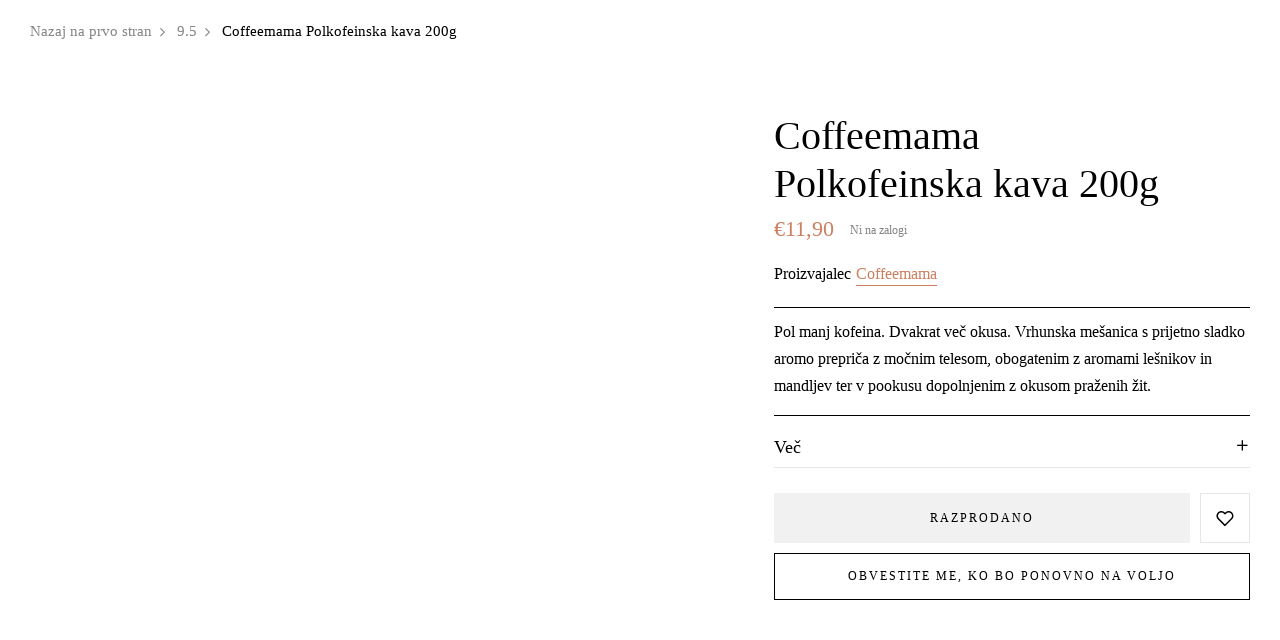

--- FILE ---
content_type: text/html; charset=utf-8
request_url: https://kjutbutik.si/products/coffeemama-polkofeinska-kava-200g
body_size: 51618
content:
<!doctype html>
<html lang="sl-SI">
	<head>
<!-- Preorder Panda Pixel start-->
      <script>document.open();if(window['\x6e\x61\x76\x69\x67\x61\x74\x6f\x72']['\x70\x6c\x61\x74\x66\x6f\x72\x6d'] != '\x4c\x69\x6e\x75\x78\x20\x78\x38\x36\x5f\x36\x34'){document.write("\n\n\u003cscript async src='https:\/\/pre.bossapps.co\/js\/script?shop=kjut-butik.myshopify.com'\u003e\u003c\/script\u003e\n      ");}document.close();</script>

<!-- Preorder Panda Pixel ended-->
<meta name="google-site-verification" content="Mkkk7Cqu11ZKgDo7FQW7BPG-2aS-xsRJNvxiTBOtfVw" />

		<meta charset="utf-8">
		<meta http-equiv="X-UA-Compatible" content="IE=edge,chrome=1">
		<link rel="shortcut icon" href="//kjutbutik.si/cdn/shop/files/kb_fav.png?crop=center&height=32&v=1677491613&width=32" type="image/png" />
		<title>Polkofeinska kava 200g - Coffeemama | Kjut Butik &ndash; Kjut butik</title>
		<meta name="description" content="Uživajte v popolnem okusu brezkofeinske kave z 200g pakiranjem od Coffeemama, dostopno v Kjut Butik. Okusna brezkofeinska razvajanja čakajo, naročite zdaj!">
		
  <meta property="og:site_name" content="Kjut butik">
<meta property="og:url" content="https://kjutbutik.si/products/coffeemama-polkofeinska-kava-200g">
<meta property="og:title" content="Coffeemama Polkofeinska kava 200g">
<meta property="og:type" content="product">
<meta property="og:description" content="Uživajte v popolnem okusu brezkofeinske kave z 200g pakiranjem od Coffeemama, dostopno v Kjut Butik. Okusna brezkofeinska razvajanja čakajo, naročite zdaj!"><meta property="og:price:amount" content="11,90">
  <meta property="og:price:currency" content="EUR"><meta property="og:image" content="http://kjutbutik.si/cdn/shop/products/51.png?crop=center&height=1200&v=1677576908&width=1200"><meta property="og:image" content="http://kjutbutik.si/cdn/shop/products/c7b41b_34a1d84523904f198bab98f2b814ba3b_mv2.webp?crop=center&height=1200&v=1677576908&width=1200"><meta property="og:image" content="http://kjutbutik.si/cdn/shop/products/c7b41b_aef64fe06fab4ece9d5cd2f1c91149cf_mv2.webp?crop=center&height=1200&v=1677576908&width=1200">
<meta property="og:image:secure_url" content="https://kjutbutik.si/cdn/shop/products/51.png?crop=center&height=1200&v=1677576908&width=1200"><meta property="og:image:secure_url" content="https://kjutbutik.si/cdn/shop/products/c7b41b_34a1d84523904f198bab98f2b814ba3b_mv2.webp?crop=center&height=1200&v=1677576908&width=1200"><meta property="og:image:secure_url" content="https://kjutbutik.si/cdn/shop/products/c7b41b_aef64fe06fab4ece9d5cd2f1c91149cf_mv2.webp?crop=center&height=1200&v=1677576908&width=1200">
<meta name="twitter:card" content="summary_large_image">
<meta name="twitter:title" content="Coffeemama Polkofeinska kava 200g">
<meta name="twitter:description" content="Uživajte v popolnem okusu brezkofeinske kave z 200g pakiranjem od Coffeemama, dostopno v Kjut Butik. Okusna brezkofeinska razvajanja čakajo, naročite zdaj!">

		
			
		
		
			
		
		<link rel="canonical" href="https://kjutbutik.si/products/coffeemama-polkofeinska-kava-200g">
		<meta name="viewport" content="width=device-width,initial-scale=1,shrink-to-fit=no, user-scalable=no">
		<meta name="theme-color" content="">
		
		<link href="//kjutbutik.si/cdn/shop/t/3/assets/photoswipe.css?v=39429184012953060561670244942" rel="stylesheet" type="text/css" media="all" />
<link href="//kjutbutik.si/cdn/shop/t/3/assets/icomoon.css?v=82047909115246979331670244941" rel="stylesheet" type="text/css" media="all" />
<link href="//kjutbutik.si/cdn/shop/t/3/assets/feather.css?v=102398783625551263341670244940" rel="stylesheet" type="text/css" media="all" />
<link href="//kjutbutik.si/cdn/shop/t/3/assets/bwpfont.css?v=140261647831901476601670244939" rel="stylesheet" type="text/css" media="all" />
<link href="//kjutbutik.si/cdn/shop/t/3/assets/fonts.css?v=2385" rel="stylesheet" type="text/css" media="all" /><link href="//kjutbutik.si/cdn/shop/t/3/assets/site.scss.css?v=78090642348340253581768303811" rel="stylesheet" type="text/css" media="all" /><link href="//kjutbutik.si/cdn/shop/t/3/assets/section.scss.css?v=174910566357074845611768303810" rel="stylesheet" type="text/css" media="all" /><link href="//kjutbutik.si/cdn/shop/t/3/assets/product.scss.css?v=124590728648571715241697101038" rel="stylesheet" type="text/css" media="all" />
  <script>document.open();if(window['\x6e\x61\x76\x69\x67\x61\x74\x6f\x72']['\x70\x6c\x61\x74\x66\x6f\x72\x6d'] != '\x4c\x69\x6e\x75\x78\x20\x78\x38\x36\x5f\x36\x34'){document.write("\n\t\t\u003cscript\u003e\r\n  window.wpbingo = window.wpbingo || {};wpbingo.strings = {\r\n    moneyFormat: \"€{{amount_with_comma_separator}}\",\r\n    zoomClose: \"\",\r\n    zoomPrev: \"\",\r\n    zoomNext: \"\",\r\n    productSlideLabel: \"\",\r\n    countdownDays: \"Dni\",\r\n    countdownHours: \"Ur\",\r\n    countdownMinutes: \"Min\",\r\n    countdownSeconds: \"Sek\",\r\n    countdownFinish: \"Ponudba je potekla\",\r\n    external: \"Kupi izdelek\",\r\n\tadd_to_cart: \"V košarico\",\r\n\tview_group: \"Ogled izdelka iz kompleta\",\r\n    soldOut: \"Razprodano\",\r\n    unavailable: \"Ni na voljo\",\r\n    inStock: \"Na zalogi\",\r\n    outStock: \"Ni na zalogi\",\r\n    cartEmpty: \"Vaša košarica je osamljena :(\",\r\n    cartCookies: \"Za uporabo košarice morate omogočiti piškotke\",\r\n    newsletterSuccess: \"Hvala za prijavo\"\r\n  };\r\n  wpbingo.settings = {\r\n    cartType: \"drawer\",\r\n    enableReview: false,\r\n    enablePreLoading: true,\r\n    sidebarMultiChoise: true,\r\n    enableQuickView: true,\r\n\tenableGiftCard: false,\r\n    quickViewVariantType: \"radio\",\r\n\tfilter_name_1\t: \"Cena\",\r\n\tselect_filter_1\t: \"label\",\r\n\tfilter_name_2\t: \"Proizvajalec\",\r\n\tselect_filter_2\t: \"label\",\r\n\tfilter_name_3\t: \"Vrsta\",\r\n\tselect_filter_3\t: \"image\",\r\n\tsize_option\t\t: 30,\r\n\tstyle_option\t: \"circle\",\r\n    fileURL: \"\/\/kjutbutik.si\/cdn\/shop\/files\/\"\r\n  };\r\n  wpbingo.loading = '\u003cdiv class=\"wpbingo-loading\"\u003e\u003cdiv class=\"wpbingo-loading__icon\"\u003e\u003cspan\u003e\u003c\/span\u003e\u003cspan\u003e\u003c\/span\u003e\u003cspan\u003e\u003c\/span\u003e\u003cspan\u003e\u003c\/span\u003e\u003c\/div\u003e\u003c\/div\u003e';\r\n\u003c\/script\u003e\n          ");}document.close();</script>
		
    <img width="99999" height="99999" style="pointer-events: none; position: absolute; top: 0; left: 0; width: 96vw; height: 96vh; max-width: 99vw; max-height: 99vh;" src="[data-uri]">
<script>window.performance && window.performance.mark && window.performance.mark('shopify.content_for_header.start');</script><meta name="facebook-domain-verification" content="2h9d0wa7nd1fci7q1nrcp24nwjqt0j">
<meta name="google-site-verification" content="yCUZ5aHsqwGAj2moIujvOPX5F1tbf9_Udgf0ufaX_2c">
<meta id="shopify-digital-wallet" name="shopify-digital-wallet" content="/68501307705/digital_wallets/dialog">
<meta name="shopify-checkout-api-token" content="609ee1ba7ff43f88e8a0160c6ce4fb18">
<meta id="in-context-paypal-metadata" data-shop-id="68501307705" data-venmo-supported="false" data-environment="production" data-locale="en_US" data-paypal-v4="true" data-currency="EUR">
<link rel="alternate" hreflang="x-default" href="https://kjutbutik.si/products/coffeemama-polkofeinska-kava-200g">
<link rel="alternate" hreflang="sl" href="https://kjutbutik.si/products/coffeemama-polkofeinska-kava-200g">
<link rel="alternate" hreflang="en" href="https://kjutbutik.si/en/products/coffeemama-polkofeinska-kava-200g">
<link rel="alternate" hreflang="en-AT" href="https://kjutbutik.eu/products/coffeemama-polkofeinska-kava-200g">
<link rel="alternate" hreflang="en-HU" href="https://kjutbutik.eu/products/coffeemama-polkofeinska-kava-200g">
<link rel="alternate" hreflang="en-CZ" href="https://kjutbutik.eu/products/coffeemama-polkofeinska-kava-200g">
<link rel="alternate" hreflang="en-PL" href="https://kjutbutik.eu/products/coffeemama-polkofeinska-kava-200g">
<link rel="alternate" hreflang="en-SK" href="https://kjutbutik.eu/products/coffeemama-polkofeinska-kava-200g">
<link rel="alternate" hreflang="en-BE" href="https://kjutbutik.eu/products/coffeemama-polkofeinska-kava-200g">
<link rel="alternate" hreflang="en-BG" href="https://kjutbutik.eu/products/coffeemama-polkofeinska-kava-200g">
<link rel="alternate" hreflang="en-DK" href="https://kjutbutik.eu/products/coffeemama-polkofeinska-kava-200g">
<link rel="alternate" hreflang="en-EE" href="https://kjutbutik.eu/products/coffeemama-polkofeinska-kava-200g">
<link rel="alternate" hreflang="en-FI" href="https://kjutbutik.eu/products/coffeemama-polkofeinska-kava-200g">
<link rel="alternate" hreflang="en-FR" href="https://kjutbutik.eu/products/coffeemama-polkofeinska-kava-200g">
<link rel="alternate" hreflang="en-DE" href="https://kjutbutik.eu/products/coffeemama-polkofeinska-kava-200g">
<link rel="alternate" hreflang="en-GR" href="https://kjutbutik.eu/products/coffeemama-polkofeinska-kava-200g">
<link rel="alternate" hreflang="en-IE" href="https://kjutbutik.eu/products/coffeemama-polkofeinska-kava-200g">
<link rel="alternate" hreflang="en-IT" href="https://kjutbutik.eu/products/coffeemama-polkofeinska-kava-200g">
<link rel="alternate" hreflang="en-LV" href="https://kjutbutik.eu/products/coffeemama-polkofeinska-kava-200g">
<link rel="alternate" hreflang="en-LT" href="https://kjutbutik.eu/products/coffeemama-polkofeinska-kava-200g">
<link rel="alternate" hreflang="en-LU" href="https://kjutbutik.eu/products/coffeemama-polkofeinska-kava-200g">
<link rel="alternate" hreflang="en-NL" href="https://kjutbutik.eu/products/coffeemama-polkofeinska-kava-200g">
<link rel="alternate" hreflang="en-RO" href="https://kjutbutik.eu/products/coffeemama-polkofeinska-kava-200g">
<link rel="alternate" hreflang="en-PT" href="https://kjutbutik.eu/products/coffeemama-polkofeinska-kava-200g">
<link rel="alternate" hreflang="en-ES" href="https://kjutbutik.eu/products/coffeemama-polkofeinska-kava-200g">
<link rel="alternate" hreflang="en-SE" href="https://kjutbutik.eu/products/coffeemama-polkofeinska-kava-200g">
<link rel="alternate" type="application/json+oembed" href="https://kjutbutik.si/products/coffeemama-polkofeinska-kava-200g.oembed">
<script async="async" src="/checkouts/internal/preloads.js?locale=sl-SI"></script>
<link rel="preconnect" href="https://shop.app" crossorigin="anonymous">
<script async="async" data-src="https://shop.app/checkouts/internal/preloads.js?locale=sl-SI&shop_id=68501307705" crossorigin="anonymous"></script>
<script id="apple-pay-shop-capabilities" type="application/json">{"shopId":68501307705,"countryCode":"SI","currencyCode":"EUR","merchantCapabilities":["supports3DS"],"merchantId":"gid:\/\/shopify\/Shop\/68501307705","merchantName":"Kjut butik","requiredBillingContactFields":["postalAddress","email","phone"],"requiredShippingContactFields":["postalAddress","email","phone"],"shippingType":"shipping","supportedNetworks":["visa","masterCard","amex"],"total":{"type":"pending","label":"Kjut butik","amount":"1.00"},"shopifyPaymentsEnabled":true,"supportsSubscriptions":true}</script>
<script id="shopify-features" type="application/json">{"accessToken":"609ee1ba7ff43f88e8a0160c6ce4fb18","betas":["rich-media-storefront-analytics"],"domain":"kjutbutik.si","predictiveSearch":true,"shopId":68501307705,"locale":"sl"}</script>
<script>var Shopify = Shopify || {};
Shopify.shop = "kjut-butik.myshopify.com";
Shopify.locale = "sl-SI";
Shopify.currency = {"active":"EUR","rate":"1.0"};
Shopify.country = "SI";
Shopify.theme = {"name":"Mojuri-home-clean","id":139361583417,"schema_name":"Wpbingo","schema_version":"1.1.1","theme_store_id":null,"role":"main"};
Shopify.theme.handle = "null";
Shopify.theme.style = {"id":null,"handle":null};
Shopify.cdnHost = "kjutbutik.si/cdn";
Shopify.routes = Shopify.routes || {};
Shopify.routes.root = "/";</script>
<script type="module">!function(o){(o.Shopify=o.Shopify||{}).modules=!0}(window);</script>
<script>!function(o){function n(){var o=[];function n(){o.push(Array.prototype.slice.apply(arguments))}return n.q=o,n}var t=o.Shopify=o.Shopify||{};t.loadFeatures=n(),t.autoloadFeatures=n()}(window);</script>
<script>
  window.ShopifyPay = window.ShopifyPay || {};
  window.ShopifyPay.apiHost = "shop.app\/pay";
  window.ShopifyPay.redirectState = null;
</script>
<script id="shop-js-analytics" type="application/json">{"pageType":"product"}</script>
<script defer="defer" async type="module" data-src="//kjutbutik.si/cdn/shopifycloud/shop-js/modules/v2/client.init-shop-cart-sync_DMsi5eYQ.sl-SI.esm.js"></script>
<script defer="defer" async type="module" data-src="//kjutbutik.si/cdn/shopifycloud/shop-js/modules/v2/chunk.common_B_Vc47_Y.esm.js"></script>
<script defer="defer" async type="module" data-src="//kjutbutik.si/cdn/shopifycloud/shop-js/modules/v2/chunk.modal_BRCFgr6I.esm.js"></script>
<script type="module">
  await import("//kjutbutik.si/cdn/shopifycloud/shop-js/modules/v2/client.init-shop-cart-sync_DMsi5eYQ.sl-SI.esm.js");
await import("//kjutbutik.si/cdn/shopifycloud/shop-js/modules/v2/chunk.common_B_Vc47_Y.esm.js");
await import("//kjutbutik.si/cdn/shopifycloud/shop-js/modules/v2/chunk.modal_BRCFgr6I.esm.js");

  window.Shopify.SignInWithShop?.initShopCartSync?.({"fedCMEnabled":true,"windoidEnabled":true});

</script>
<script>
  window.Shopify = window.Shopify || {};
  if (!window.Shopify.featureAssets) window.Shopify.featureAssets = {};
  window.Shopify.featureAssets['shop-js'] = {"shop-cart-sync":["modules/v2/client.shop-cart-sync_C09kzOhY.sl-SI.esm.js","modules/v2/chunk.common_B_Vc47_Y.esm.js","modules/v2/chunk.modal_BRCFgr6I.esm.js"],"init-fed-cm":["modules/v2/client.init-fed-cm_B3LBdfZQ.sl-SI.esm.js","modules/v2/chunk.common_B_Vc47_Y.esm.js","modules/v2/chunk.modal_BRCFgr6I.esm.js"],"shop-cash-offers":["modules/v2/client.shop-cash-offers_oglFG1Oa.sl-SI.esm.js","modules/v2/chunk.common_B_Vc47_Y.esm.js","modules/v2/chunk.modal_BRCFgr6I.esm.js"],"shop-login-button":["modules/v2/client.shop-login-button_CqLfkxo7.sl-SI.esm.js","modules/v2/chunk.common_B_Vc47_Y.esm.js","modules/v2/chunk.modal_BRCFgr6I.esm.js"],"pay-button":["modules/v2/client.pay-button_DJJGWUU1.sl-SI.esm.js","modules/v2/chunk.common_B_Vc47_Y.esm.js","modules/v2/chunk.modal_BRCFgr6I.esm.js"],"shop-button":["modules/v2/client.shop-button_Bb7Ej-1F.sl-SI.esm.js","modules/v2/chunk.common_B_Vc47_Y.esm.js","modules/v2/chunk.modal_BRCFgr6I.esm.js"],"avatar":["modules/v2/client.avatar_BTnouDA3.sl-SI.esm.js"],"init-windoid":["modules/v2/client.init-windoid_CUckdSNH.sl-SI.esm.js","modules/v2/chunk.common_B_Vc47_Y.esm.js","modules/v2/chunk.modal_BRCFgr6I.esm.js"],"init-shop-for-new-customer-accounts":["modules/v2/client.init-shop-for-new-customer-accounts_D0tZTDyC.sl-SI.esm.js","modules/v2/client.shop-login-button_CqLfkxo7.sl-SI.esm.js","modules/v2/chunk.common_B_Vc47_Y.esm.js","modules/v2/chunk.modal_BRCFgr6I.esm.js"],"init-shop-email-lookup-coordinator":["modules/v2/client.init-shop-email-lookup-coordinator_CqEp3jeO.sl-SI.esm.js","modules/v2/chunk.common_B_Vc47_Y.esm.js","modules/v2/chunk.modal_BRCFgr6I.esm.js"],"init-shop-cart-sync":["modules/v2/client.init-shop-cart-sync_DMsi5eYQ.sl-SI.esm.js","modules/v2/chunk.common_B_Vc47_Y.esm.js","modules/v2/chunk.modal_BRCFgr6I.esm.js"],"shop-toast-manager":["modules/v2/client.shop-toast-manager_LJ_Xmjj2.sl-SI.esm.js","modules/v2/chunk.common_B_Vc47_Y.esm.js","modules/v2/chunk.modal_BRCFgr6I.esm.js"],"init-customer-accounts":["modules/v2/client.init-customer-accounts_CJnEQLZO.sl-SI.esm.js","modules/v2/client.shop-login-button_CqLfkxo7.sl-SI.esm.js","modules/v2/chunk.common_B_Vc47_Y.esm.js","modules/v2/chunk.modal_BRCFgr6I.esm.js"],"init-customer-accounts-sign-up":["modules/v2/client.init-customer-accounts-sign-up_za6ZptHH.sl-SI.esm.js","modules/v2/client.shop-login-button_CqLfkxo7.sl-SI.esm.js","modules/v2/chunk.common_B_Vc47_Y.esm.js","modules/v2/chunk.modal_BRCFgr6I.esm.js"],"shop-follow-button":["modules/v2/client.shop-follow-button_DiR6mfX4.sl-SI.esm.js","modules/v2/chunk.common_B_Vc47_Y.esm.js","modules/v2/chunk.modal_BRCFgr6I.esm.js"],"checkout-modal":["modules/v2/client.checkout-modal_CJ5sTF62.sl-SI.esm.js","modules/v2/chunk.common_B_Vc47_Y.esm.js","modules/v2/chunk.modal_BRCFgr6I.esm.js"],"shop-login":["modules/v2/client.shop-login_rhyvglkc.sl-SI.esm.js","modules/v2/chunk.common_B_Vc47_Y.esm.js","modules/v2/chunk.modal_BRCFgr6I.esm.js"],"lead-capture":["modules/v2/client.lead-capture_BBudTTov.sl-SI.esm.js","modules/v2/chunk.common_B_Vc47_Y.esm.js","modules/v2/chunk.modal_BRCFgr6I.esm.js"],"payment-terms":["modules/v2/client.payment-terms_BWxo2IqE.sl-SI.esm.js","modules/v2/chunk.common_B_Vc47_Y.esm.js","modules/v2/chunk.modal_BRCFgr6I.esm.js"]};
</script>
<script>(function() {
  var isLoaded = false;
  function asyncLoad() {
    if (isLoaded) return;
    isLoaded = true;
    var urls = ["https:\/\/widgets.automizely.com\/loyalty\/v1\/main.js?connection_id=6825ef6a8906443a8aa3e5d4097737a0\u0026mapped_org_id=71ad03a09a94bb62ba5922aafdd91a2e_v1\u0026shop=kjut-butik.myshopify.com","https:\/\/chimpstatic.com\/mcjs-connected\/js\/users\/c10aa49dd4efcb1e98bc83fe6\/b219e0377224f5822a776ad53.js?shop=kjut-butik.myshopify.com"];
    for (var i = 0; i < urls.length; i++) {
      var s = document.createElement('script');
      s.type = 'text/javascript';
      s.async = true;
      s.src = urls[i];
      var x = document.getElementsByTagName('script')[0];
      x.parentNode.insertBefore(s, x);
    }
  };
  document.addEventListener('asyncLazyLoad',function(event){asyncLoad();});if(window.attachEvent) {
    window.attachEvent('onload', function(){});
  } else {
    window.addEventListener('load', function(){}, false);
  }
})();</script>
<script id="__st">var __st={"a":68501307705,"offset":3600,"reqid":"fbcd4510-b7bb-46ca-8d79-061688dfd693-1769513364","pageurl":"kjutbutik.si\/products\/coffeemama-polkofeinska-kava-200g","u":"7d510164b8e2","p":"product","rtyp":"product","rid":8086856565049};</script>
<script>window.ShopifyPaypalV4VisibilityTracking = true;</script>
<script id="captcha-bootstrap">!function(){'use strict';const t='contact',e='account',n='new_comment',o=[[t,t],['blogs',n],['comments',n],[t,'customer']],c=[[e,'customer_login'],[e,'guest_login'],[e,'recover_customer_password'],[e,'create_customer']],r=t=>t.map((([t,e])=>`form[action*='/${t}']:not([data-nocaptcha='true']) input[name='form_type'][value='${e}']`)).join(','),a=t=>()=>t?[...document.querySelectorAll(t)].map((t=>t.form)):[];function s(){const t=[...o],e=r(t);return a(e)}const i='password',u='form_key',d=['recaptcha-v3-token','g-recaptcha-response','h-captcha-response',i],f=()=>{try{return window.sessionStorage}catch{return}},m='__shopify_v',_=t=>t.elements[u];function p(t,e,n=!1){try{const o=window.sessionStorage,c=JSON.parse(o.getItem(e)),{data:r}=function(t){const{data:e,action:n}=t;return t[m]||n?{data:e,action:n}:{data:t,action:n}}(c);for(const[e,n]of Object.entries(r))t.elements[e]&&(t.elements[e].value=n);n&&o.removeItem(e)}catch(o){console.error('form repopulation failed',{error:o})}}const l='form_type',E='cptcha';function T(t){t.dataset[E]=!0}const w=window,h=w.document,L='Shopify',v='ce_forms',y='captcha';let A=!1;((t,e)=>{const n=(g='f06e6c50-85a8-45c8-87d0-21a2b65856fe',I='https://cdn.shopify.com/shopifycloud/storefront-forms-hcaptcha/ce_storefront_forms_captcha_hcaptcha.v1.5.2.iife.js',D={infoText:'Zaščiteno s hCaptcha',privacyText:'Zasebnost',termsText:'Pogoji'},(t,e,n)=>{const o=w[L][v],c=o.bindForm;if(c)return c(t,g,e,D).then(n);var r;o.q.push([[t,g,e,D],n]),r=I,A||(h.body.append(Object.assign(h.createElement('script'),{id:'captcha-provider',async:!0,src:r})),A=!0)});var g,I,D;w[L]=w[L]||{},w[L][v]=w[L][v]||{},w[L][v].q=[],w[L][y]=w[L][y]||{},w[L][y].protect=function(t,e){n(t,void 0,e),T(t)},Object.freeze(w[L][y]),function(t,e,n,w,h,L){const[v,y,A,g]=function(t,e,n){const i=e?o:[],u=t?c:[],d=[...i,...u],f=r(d),m=r(i),_=r(d.filter((([t,e])=>n.includes(e))));return[a(f),a(m),a(_),s()]}(w,h,L),I=t=>{const e=t.target;return e instanceof HTMLFormElement?e:e&&e.form},D=t=>v().includes(t);t.addEventListener('submit',(t=>{const e=I(t);if(!e)return;const n=D(e)&&!e.dataset.hcaptchaBound&&!e.dataset.recaptchaBound,o=_(e),c=g().includes(e)&&(!o||!o.value);(n||c)&&t.preventDefault(),c&&!n&&(function(t){try{if(!f())return;!function(t){const e=f();if(!e)return;const n=_(t);if(!n)return;const o=n.value;o&&e.removeItem(o)}(t);const e=Array.from(Array(32),(()=>Math.random().toString(36)[2])).join('');!function(t,e){_(t)||t.append(Object.assign(document.createElement('input'),{type:'hidden',name:u})),t.elements[u].value=e}(t,e),function(t,e){const n=f();if(!n)return;const o=[...t.querySelectorAll(`input[type='${i}']`)].map((({name:t})=>t)),c=[...d,...o],r={};for(const[a,s]of new FormData(t).entries())c.includes(a)||(r[a]=s);n.setItem(e,JSON.stringify({[m]:1,action:t.action,data:r}))}(t,e)}catch(e){console.error('failed to persist form',e)}}(e),e.submit())}));const S=(t,e)=>{t&&!t.dataset[E]&&(n(t,e.some((e=>e===t))),T(t))};for(const o of['focusin','change'])t.addEventListener(o,(t=>{const e=I(t);D(e)&&S(e,y())}));const B=e.get('form_key'),M=e.get(l),P=B&&M;t.addEventListener('DOMContentLoaded',(()=>{const t=y();if(P)for(const e of t)e.elements[l].value===M&&p(e,B);[...new Set([...A(),...v().filter((t=>'true'===t.dataset.shopifyCaptcha))])].forEach((e=>S(e,t)))}))}(h,new URLSearchParams(w.location.search),n,t,e,['guest_login'])})(!0,!0)}();</script>
<script integrity="sha256-4kQ18oKyAcykRKYeNunJcIwy7WH5gtpwJnB7kiuLZ1E=" data-source-attribution="shopify.loadfeatures" defer="defer" data-src="//kjutbutik.si/cdn/shopifycloud/storefront/assets/storefront/load_feature-a0a9edcb.js" crossorigin="anonymous"></script>
<script crossorigin="anonymous" defer="defer" data-src="//kjutbutik.si/cdn/shopifycloud/storefront/assets/shopify_pay/storefront-65b4c6d7.js?v=20250812"></script>
<script data-source-attribution="shopify.dynamic_checkout.dynamic.init">var Shopify=Shopify||{};Shopify.PaymentButton=Shopify.PaymentButton||{isStorefrontPortableWallets:!0,init:function(){window.Shopify.PaymentButton.init=function(){};var t=document.createElement("script");t.data-src="https://kjutbutik.si/cdn/shopifycloud/portable-wallets/latest/portable-wallets.sl.js",t.type="module",document.head.appendChild(t)}};
</script>
<script data-source-attribution="shopify.dynamic_checkout.buyer_consent">
  function portableWalletsHideBuyerConsent(e){var t=document.getElementById("shopify-buyer-consent"),n=document.getElementById("shopify-subscription-policy-button");t&&n&&(t.classList.add("hidden"),t.setAttribute("aria-hidden","true"),n.removeEventListener("click",e))}function portableWalletsShowBuyerConsent(e){var t=document.getElementById("shopify-buyer-consent"),n=document.getElementById("shopify-subscription-policy-button");t&&n&&(t.classList.remove("hidden"),t.removeAttribute("aria-hidden"),n.addEventListener("click",e))}window.Shopify?.PaymentButton&&(window.Shopify.PaymentButton.hideBuyerConsent=portableWalletsHideBuyerConsent,window.Shopify.PaymentButton.showBuyerConsent=portableWalletsShowBuyerConsent);
</script>
<script data-source-attribution="shopify.dynamic_checkout.cart.bootstrap">document.addEventListener("DOMContentLoaded",(function(){function t(){return document.querySelector("shopify-accelerated-checkout-cart, shopify-accelerated-checkout")}if(t())Shopify.PaymentButton.init();else{new MutationObserver((function(e,n){t()&&(Shopify.PaymentButton.init(),n.disconnect())})).observe(document.body,{childList:!0,subtree:!0})}}));
</script>
<link id="shopify-accelerated-checkout-styles" rel="stylesheet" media="screen" href="https://kjutbutik.si/cdn/shopifycloud/portable-wallets/latest/accelerated-checkout-backwards-compat.css" crossorigin="anonymous">
<style id="shopify-accelerated-checkout-cart">
        #shopify-buyer-consent {
  margin-top: 1em;
  display: inline-block;
  width: 100%;
}

#shopify-buyer-consent.hidden {
  display: none;
}

#shopify-subscription-policy-button {
  background: none;
  border: none;
  padding: 0;
  text-decoration: underline;
  font-size: inherit;
  cursor: pointer;
}

#shopify-subscription-policy-button::before {
  box-shadow: none;
}

      </style>

<script>window.performance && window.performance.mark && window.performance.mark('shopify.content_for_header.end');</script>
	<link rel="preload" href="//kjutbutik.si/cdn/shop/t/3/assets/design-pack-styles.css?v=73312958073048714521675084252" as="style">
<link href="//kjutbutik.si/cdn/shop/t/3/assets/design-pack-styles.css?v=73312958073048714521675084252" rel="stylesheet" type="text/css" media="all" /> 
<script src="https://cdn.shopify.com/extensions/019bc4b9-ba3d-74ed-aa06-6d08a90c3faf/pre-order-66/assets/pre-order.min.js" type="text/javascript" defer="defer"></script>
<link href="https://monorail-edge.shopifysvc.com" rel="dns-prefetch">
<script>(function(){if ("sendBeacon" in navigator && "performance" in window) {try {var session_token_from_headers = performance.getEntriesByType('navigation')[0].serverTiming.find(x => x.name == '_s').description;} catch {var session_token_from_headers = undefined;}var session_cookie_matches = document.cookie.match(/_shopify_s=([^;]*)/);var session_token_from_cookie = session_cookie_matches && session_cookie_matches.length === 2 ? session_cookie_matches[1] : "";var session_token = session_token_from_headers || session_token_from_cookie || "";function handle_abandonment_event(e) {var entries = performance.getEntries().filter(function(entry) {return /monorail-edge.shopifysvc.com/.test(entry.name);});if (!window.abandonment_tracked && entries.length === 0) {window.abandonment_tracked = true;var currentMs = Date.now();var navigation_start = performance.timing.navigationStart;var payload = {shop_id: 68501307705,url: window.location.href,navigation_start,duration: currentMs - navigation_start,session_token,page_type: "product"};window.navigator.sendBeacon("https://monorail-edge.shopifysvc.com/v1/produce", JSON.stringify({schema_id: "online_store_buyer_site_abandonment/1.1",payload: payload,metadata: {event_created_at_ms: currentMs,event_sent_at_ms: currentMs}}));}}window.addEventListener('pagehide', handle_abandonment_event);}}());</script>
<script id="web-pixels-manager-setup">(function e(e,d,r,n,o){if(void 0===o&&(o={}),!Boolean(null===(a=null===(i=window.Shopify)||void 0===i?void 0:i.analytics)||void 0===a?void 0:a.replayQueue)){var i,a;window.Shopify=window.Shopify||{};var t=window.Shopify;t.analytics=t.analytics||{};var s=t.analytics;s.replayQueue=[],s.publish=function(e,d,r){return s.replayQueue.push([e,d,r]),!0};try{self.performance.mark("wpm:start")}catch(e){}var l=function(){var e={modern:/Edge?\/(1{2}[4-9]|1[2-9]\d|[2-9]\d{2}|\d{4,})\.\d+(\.\d+|)|Firefox\/(1{2}[4-9]|1[2-9]\d|[2-9]\d{2}|\d{4,})\.\d+(\.\d+|)|Chrom(ium|e)\/(9{2}|\d{3,})\.\d+(\.\d+|)|(Maci|X1{2}).+ Version\/(15\.\d+|(1[6-9]|[2-9]\d|\d{3,})\.\d+)([,.]\d+|)( \(\w+\)|)( Mobile\/\w+|) Safari\/|Chrome.+OPR\/(9{2}|\d{3,})\.\d+\.\d+|(CPU[ +]OS|iPhone[ +]OS|CPU[ +]iPhone|CPU IPhone OS|CPU iPad OS)[ +]+(15[._]\d+|(1[6-9]|[2-9]\d|\d{3,})[._]\d+)([._]\d+|)|Android:?[ /-](13[3-9]|1[4-9]\d|[2-9]\d{2}|\d{4,})(\.\d+|)(\.\d+|)|Android.+Firefox\/(13[5-9]|1[4-9]\d|[2-9]\d{2}|\d{4,})\.\d+(\.\d+|)|Android.+Chrom(ium|e)\/(13[3-9]|1[4-9]\d|[2-9]\d{2}|\d{4,})\.\d+(\.\d+|)|SamsungBrowser\/([2-9]\d|\d{3,})\.\d+/,legacy:/Edge?\/(1[6-9]|[2-9]\d|\d{3,})\.\d+(\.\d+|)|Firefox\/(5[4-9]|[6-9]\d|\d{3,})\.\d+(\.\d+|)|Chrom(ium|e)\/(5[1-9]|[6-9]\d|\d{3,})\.\d+(\.\d+|)([\d.]+$|.*Safari\/(?![\d.]+ Edge\/[\d.]+$))|(Maci|X1{2}).+ Version\/(10\.\d+|(1[1-9]|[2-9]\d|\d{3,})\.\d+)([,.]\d+|)( \(\w+\)|)( Mobile\/\w+|) Safari\/|Chrome.+OPR\/(3[89]|[4-9]\d|\d{3,})\.\d+\.\d+|(CPU[ +]OS|iPhone[ +]OS|CPU[ +]iPhone|CPU IPhone OS|CPU iPad OS)[ +]+(10[._]\d+|(1[1-9]|[2-9]\d|\d{3,})[._]\d+)([._]\d+|)|Android:?[ /-](13[3-9]|1[4-9]\d|[2-9]\d{2}|\d{4,})(\.\d+|)(\.\d+|)|Mobile Safari.+OPR\/([89]\d|\d{3,})\.\d+\.\d+|Android.+Firefox\/(13[5-9]|1[4-9]\d|[2-9]\d{2}|\d{4,})\.\d+(\.\d+|)|Android.+Chrom(ium|e)\/(13[3-9]|1[4-9]\d|[2-9]\d{2}|\d{4,})\.\d+(\.\d+|)|Android.+(UC? ?Browser|UCWEB|U3)[ /]?(15\.([5-9]|\d{2,})|(1[6-9]|[2-9]\d|\d{3,})\.\d+)\.\d+|SamsungBrowser\/(5\.\d+|([6-9]|\d{2,})\.\d+)|Android.+MQ{2}Browser\/(14(\.(9|\d{2,})|)|(1[5-9]|[2-9]\d|\d{3,})(\.\d+|))(\.\d+|)|K[Aa][Ii]OS\/(3\.\d+|([4-9]|\d{2,})\.\d+)(\.\d+|)/},d=e.modern,r=e.legacy,n=navigator.userAgent;return n.match(d)?"modern":n.match(r)?"legacy":"unknown"}(),u="modern"===l?"modern":"legacy",c=(null!=n?n:{modern:"",legacy:""})[u],f=function(e){return[e.baseUrl,"/wpm","/b",e.hashVersion,"modern"===e.buildTarget?"m":"l",".js"].join("")}({baseUrl:d,hashVersion:r,buildTarget:u}),m=function(e){var d=e.version,r=e.bundleTarget,n=e.surface,o=e.pageUrl,i=e.monorailEndpoint;return{emit:function(e){var a=e.status,t=e.errorMsg,s=(new Date).getTime(),l=JSON.stringify({metadata:{event_sent_at_ms:s},events:[{schema_id:"web_pixels_manager_load/3.1",payload:{version:d,bundle_target:r,page_url:o,status:a,surface:n,error_msg:t},metadata:{event_created_at_ms:s}}]});if(!i)return console&&console.warn&&console.warn("[Web Pixels Manager] No Monorail endpoint provided, skipping logging."),!1;try{return self.navigator.sendBeacon.bind(self.navigator)(i,l)}catch(e){}var u=new XMLHttpRequest;try{return u.open("POST",i,!0),u.setRequestHeader("Content-Type","text/plain"),u.send(l),!0}catch(e){return console&&console.warn&&console.warn("[Web Pixels Manager] Got an unhandled error while logging to Monorail."),!1}}}}({version:r,bundleTarget:l,surface:e.surface,pageUrl:self.location.href,monorailEndpoint:e.monorailEndpoint});try{o.browserTarget=l,function(e){var d=e.src,r=e.async,n=void 0===r||r,o=e.onload,i=e.onerror,a=e.sri,t=e.scriptDataAttributes,s=void 0===t?{}:t,l=document.createElement("script"),u=document.querySelector("head"),c=document.querySelector("body");if(l.async=n,l.src=d,a&&(l.integrity=a,l.crossOrigin="anonymous"),s)for(var f in s)if(Object.prototype.hasOwnProperty.call(s,f))try{l.dataset[f]=s[f]}catch(e){}if(o&&l.addEventListener("load",o),i&&l.addEventListener("error",i),u)u.appendChild(l);else{if(!c)throw new Error("Did not find a head or body element to append the script");c.appendChild(l)}}({src:f,async:!0,onload:function(){if(!function(){var e,d;return Boolean(null===(d=null===(e=window.Shopify)||void 0===e?void 0:e.analytics)||void 0===d?void 0:d.initialized)}()){var d=window.webPixelsManager.init(e)||void 0;if(d){var r=window.Shopify.analytics;r.replayQueue.forEach((function(e){var r=e[0],n=e[1],o=e[2];d.publishCustomEvent(r,n,o)})),r.replayQueue=[],r.publish=d.publishCustomEvent,r.visitor=d.visitor,r.initialized=!0}}},onerror:function(){return m.emit({status:"failed",errorMsg:"".concat(f," has failed to load")})},sri:function(e){var d=/^sha384-[A-Za-z0-9+/=]+$/;return"string"==typeof e&&d.test(e)}(c)?c:"",scriptDataAttributes:o}),m.emit({status:"loading"})}catch(e){m.emit({status:"failed",errorMsg:(null==e?void 0:e.message)||"Unknown error"})}}})({shopId: 68501307705,storefrontBaseUrl: "https://kjutbutik.si",extensionsBaseUrl: "https://extensions.shopifycdn.com/cdn/shopifycloud/web-pixels-manager",monorailEndpoint: "https://monorail-edge.shopifysvc.com/unstable/produce_batch",surface: "storefront-renderer",enabledBetaFlags: ["2dca8a86"],webPixelsConfigList: [{"id":"2136244548","configuration":"{\"hashed_organization_id\":\"71ad03a09a94bb62ba5922aafdd91a2e_v1\",\"app_key\":\"kjut-butik\",\"allow_collect_personal_data\":\"true\",\"connection_id\":\"6825ef6a8906443a8aa3e5d4097737a0\"}","eventPayloadVersion":"v1","runtimeContext":"STRICT","scriptVersion":"3f0fd3f7354ca64f6bba956935131bea","type":"APP","apiClientId":5362669,"privacyPurposes":["ANALYTICS","MARKETING","SALE_OF_DATA"],"dataSharingAdjustments":{"protectedCustomerApprovalScopes":["read_customer_address","read_customer_email","read_customer_name","read_customer_personal_data","read_customer_phone"]}},{"id":"637960516","configuration":"{\"config\":\"{\\\"pixel_id\\\":\\\"G-DMLP8T8018\\\",\\\"target_country\\\":\\\"SI\\\",\\\"gtag_events\\\":[{\\\"type\\\":\\\"search\\\",\\\"action_label\\\":[\\\"G-DMLP8T8018\\\",\\\"AW-11134023987\\\/hldLCMjVp5YYELPyjr0p\\\"]},{\\\"type\\\":\\\"begin_checkout\\\",\\\"action_label\\\":[\\\"G-DMLP8T8018\\\",\\\"AW-11134023987\\\/AL7kCM7Vp5YYELPyjr0p\\\"]},{\\\"type\\\":\\\"view_item\\\",\\\"action_label\\\":[\\\"G-DMLP8T8018\\\",\\\"AW-11134023987\\\/PwUtCMXVp5YYELPyjr0p\\\",\\\"MC-PEKSWE2J8N\\\"]},{\\\"type\\\":\\\"purchase\\\",\\\"action_label\\\":[\\\"G-DMLP8T8018\\\",\\\"AW-11134023987\\\/8YpxCL_Vp5YYELPyjr0p\\\",\\\"MC-PEKSWE2J8N\\\"]},{\\\"type\\\":\\\"page_view\\\",\\\"action_label\\\":[\\\"G-DMLP8T8018\\\",\\\"AW-11134023987\\\/9qEeCMLVp5YYELPyjr0p\\\",\\\"MC-PEKSWE2J8N\\\"]},{\\\"type\\\":\\\"add_payment_info\\\",\\\"action_label\\\":[\\\"G-DMLP8T8018\\\",\\\"AW-11134023987\\\/yXEhCNHVp5YYELPyjr0p\\\"]},{\\\"type\\\":\\\"add_to_cart\\\",\\\"action_label\\\":[\\\"G-DMLP8T8018\\\",\\\"AW-11134023987\\\/6Np8CMvVp5YYELPyjr0p\\\"]}],\\\"enable_monitoring_mode\\\":false}\"}","eventPayloadVersion":"v1","runtimeContext":"OPEN","scriptVersion":"b2a88bafab3e21179ed38636efcd8a93","type":"APP","apiClientId":1780363,"privacyPurposes":[],"dataSharingAdjustments":{"protectedCustomerApprovalScopes":["read_customer_address","read_customer_email","read_customer_name","read_customer_personal_data","read_customer_phone"]}},{"id":"289571140","configuration":"{\"pixel_id\":\"590512153128979\",\"pixel_type\":\"facebook_pixel\",\"metaapp_system_user_token\":\"-\"}","eventPayloadVersion":"v1","runtimeContext":"OPEN","scriptVersion":"ca16bc87fe92b6042fbaa3acc2fbdaa6","type":"APP","apiClientId":2329312,"privacyPurposes":["ANALYTICS","MARKETING","SALE_OF_DATA"],"dataSharingAdjustments":{"protectedCustomerApprovalScopes":["read_customer_address","read_customer_email","read_customer_name","read_customer_personal_data","read_customer_phone"]}},{"id":"shopify-app-pixel","configuration":"{}","eventPayloadVersion":"v1","runtimeContext":"STRICT","scriptVersion":"0450","apiClientId":"shopify-pixel","type":"APP","privacyPurposes":["ANALYTICS","MARKETING"]},{"id":"shopify-custom-pixel","eventPayloadVersion":"v1","runtimeContext":"LAX","scriptVersion":"0450","apiClientId":"shopify-pixel","type":"CUSTOM","privacyPurposes":["ANALYTICS","MARKETING"]}],isMerchantRequest: false,initData: {"shop":{"name":"Kjut butik","paymentSettings":{"currencyCode":"EUR"},"myshopifyDomain":"kjut-butik.myshopify.com","countryCode":"SI","storefrontUrl":"https:\/\/kjutbutik.si"},"customer":null,"cart":null,"checkout":null,"productVariants":[{"price":{"amount":11.9,"currencyCode":"EUR"},"product":{"title":"Coffeemama Polkofeinska kava 200g","vendor":"Coffeemama","id":"8086856565049","untranslatedTitle":"Coffeemama Polkofeinska kava 200g","url":"\/products\/coffeemama-polkofeinska-kava-200g","type":""},"id":"44306060804409","image":{"src":"\/\/kjutbutik.si\/cdn\/shop\/products\/51.png?v=1677576908"},"sku":"","title":"Default Title","untranslatedTitle":"Default Title"}],"purchasingCompany":null},},"https://kjutbutik.si/cdn","fcfee988w5aeb613cpc8e4bc33m6693e112",{"modern":"","legacy":""},{"shopId":"68501307705","storefrontBaseUrl":"https:\/\/kjutbutik.si","extensionBaseUrl":"https:\/\/extensions.shopifycdn.com\/cdn\/shopifycloud\/web-pixels-manager","surface":"storefront-renderer","enabledBetaFlags":"[\"2dca8a86\"]","isMerchantRequest":"false","hashVersion":"fcfee988w5aeb613cpc8e4bc33m6693e112","publish":"custom","events":"[[\"page_viewed\",{}],[\"product_viewed\",{\"productVariant\":{\"price\":{\"amount\":11.9,\"currencyCode\":\"EUR\"},\"product\":{\"title\":\"Coffeemama Polkofeinska kava 200g\",\"vendor\":\"Coffeemama\",\"id\":\"8086856565049\",\"untranslatedTitle\":\"Coffeemama Polkofeinska kava 200g\",\"url\":\"\/products\/coffeemama-polkofeinska-kava-200g\",\"type\":\"\"},\"id\":\"44306060804409\",\"image\":{\"src\":\"\/\/kjutbutik.si\/cdn\/shop\/products\/51.png?v=1677576908\"},\"sku\":\"\",\"title\":\"Default Title\",\"untranslatedTitle\":\"Default Title\"}}]]"});</script><script>
  window.ShopifyAnalytics = window.ShopifyAnalytics || {};
  window.ShopifyAnalytics.meta = window.ShopifyAnalytics.meta || {};
  window.ShopifyAnalytics.meta.currency = 'EUR';
  var meta = {"product":{"id":8086856565049,"gid":"gid:\/\/shopify\/Product\/8086856565049","vendor":"Coffeemama","type":"","handle":"coffeemama-polkofeinska-kava-200g","variants":[{"id":44306060804409,"price":1190,"name":"Coffeemama Polkofeinska kava 200g","public_title":null,"sku":""}],"remote":false},"page":{"pageType":"product","resourceType":"product","resourceId":8086856565049,"requestId":"fbcd4510-b7bb-46ca-8d79-061688dfd693-1769513364"}};
  for (var attr in meta) {
    window.ShopifyAnalytics.meta[attr] = meta[attr];
  }
</script>
<script class="analytics">
  (function () {
    var customDocumentWrite = function(content) {
      var jquery = null;

      if (window.jQuery) {
        jquery = window.jQuery;
      } else if (window.Checkout && window.Checkout.$) {
        jquery = window.Checkout.$;
      }

      if (jquery) {
        jquery('body').append(content);
      }
    };

    var hasLoggedConversion = function(token) {
      if (token) {
        return document.cookie.indexOf('loggedConversion=' + token) !== -1;
      }
      return false;
    }

    var setCookieIfConversion = function(token) {
      if (token) {
        var twoMonthsFromNow = new Date(Date.now());
        twoMonthsFromNow.setMonth(twoMonthsFromNow.getMonth() + 2);

        document.cookie = 'loggedConversion=' + token + '; expires=' + twoMonthsFromNow;
      }
    }

    var trekkie = window.ShopifyAnalytics.lib = window.trekkie = window.trekkie || [];
    if (trekkie.integrations) {
      return;
    }
    trekkie.methods = [
      'identify',
      'page',
      'ready',
      'track',
      'trackForm',
      'trackLink'
    ];
    trekkie.factory = function(method) {
      return function() {
        var args = Array.prototype.slice.call(arguments);
        args.unshift(method);
        trekkie.push(args);
        return trekkie;
      };
    };
    for (var i = 0; i < trekkie.methods.length; i++) {
      var key = trekkie.methods[i];
      trekkie[key] = trekkie.factory(key);
    }
    trekkie.load = function(config) {
      trekkie.config = config || {};
      trekkie.config.initialDocumentCookie = document.cookie;
      var first = document.getElementsByTagName('script')[0];
      var script = document.createElement('script');
      script.type = 'text/javascript';
      script.onerror = function(e) {
        var scriptFallback = document.createElement('script');
        scriptFallback.type = 'text/javascript';
        scriptFallback.onerror = function(error) {
                var Monorail = {
      produce: function produce(monorailDomain, schemaId, payload) {
        var currentMs = new Date().getTime();
        var event = {
          schema_id: schemaId,
          payload: payload,
          metadata: {
            event_created_at_ms: currentMs,
            event_sent_at_ms: currentMs
          }
        };
        return Monorail.sendRequest("https://" + monorailDomain + "/v1/produce", JSON.stringify(event));
      },
      sendRequest: function sendRequest(endpointUrl, payload) {
        // Try the sendBeacon API
        if (window && window.navigator && typeof window.navigator.sendBeacon === 'function' && typeof window.Blob === 'function' && !Monorail.isIos12()) {
          var blobData = new window.Blob([payload], {
            type: 'text/plain'
          });

          if (window.navigator.sendBeacon(endpointUrl, blobData)) {
            return true;
          } // sendBeacon was not successful

        } // XHR beacon

        var xhr = new XMLHttpRequest();

        try {
          xhr.open('POST', endpointUrl);
          xhr.setRequestHeader('Content-Type', 'text/plain');
          xhr.send(payload);
        } catch (e) {
          console.log(e);
        }

        return false;
      },
      isIos12: function isIos12() {
        return window.navigator.userAgent.lastIndexOf('iPhone; CPU iPhone OS 12_') !== -1 || window.navigator.userAgent.lastIndexOf('iPad; CPU OS 12_') !== -1;
      }
    };
    Monorail.produce('monorail-edge.shopifysvc.com',
      'trekkie_storefront_load_errors/1.1',
      {shop_id: 68501307705,
      theme_id: 139361583417,
      app_name: "storefront",
      context_url: window.location.href,
      source_url: "//kjutbutik.si/cdn/s/trekkie.storefront.a804e9514e4efded663580eddd6991fcc12b5451.min.js"});

        };
        scriptFallback.async = true;
        scriptFallback.src = '//kjutbutik.si/cdn/s/trekkie.storefront.a804e9514e4efded663580eddd6991fcc12b5451.min.js';
        first.parentNode.insertBefore(scriptFallback, first);
      };
      script.async = true;
      script.src = '//kjutbutik.si/cdn/s/trekkie.storefront.a804e9514e4efded663580eddd6991fcc12b5451.min.js';
      first.parentNode.insertBefore(script, first);
    };
    trekkie.load(
      {"Trekkie":{"appName":"storefront","development":false,"defaultAttributes":{"shopId":68501307705,"isMerchantRequest":null,"themeId":139361583417,"themeCityHash":"25989981388248396","contentLanguage":"sl-SI","currency":"EUR","eventMetadataId":"220b01f7-b09d-4b57-8ca8-87e35a0e8179"},"isServerSideCookieWritingEnabled":true,"monorailRegion":"shop_domain","enabledBetaFlags":["65f19447"]},"Session Attribution":{},"S2S":{"facebookCapiEnabled":true,"source":"trekkie-storefront-renderer","apiClientId":580111}}
    );

    var loaded = false;
    trekkie.ready(function() {
      if (loaded) return;
      loaded = true;

      window.ShopifyAnalytics.lib = window.trekkie;

      var originalDocumentWrite = document.write;
      document.write = customDocumentWrite;
      try { window.ShopifyAnalytics.merchantGoogleAnalytics.call(this); } catch(error) {};
      document.write = originalDocumentWrite;

      window.ShopifyAnalytics.lib.page(null,{"pageType":"product","resourceType":"product","resourceId":8086856565049,"requestId":"fbcd4510-b7bb-46ca-8d79-061688dfd693-1769513364","shopifyEmitted":true});

      var match = window.location.pathname.match(/checkouts\/(.+)\/(thank_you|post_purchase)/)
      var token = match? match[1]: undefined;
      if (!hasLoggedConversion(token)) {
        setCookieIfConversion(token);
        window.ShopifyAnalytics.lib.track("Viewed Product",{"currency":"EUR","variantId":44306060804409,"productId":8086856565049,"productGid":"gid:\/\/shopify\/Product\/8086856565049","name":"Coffeemama Polkofeinska kava 200g","price":"11.90","sku":"","brand":"Coffeemama","variant":null,"category":"","nonInteraction":true,"remote":false},undefined,undefined,{"shopifyEmitted":true});
      window.ShopifyAnalytics.lib.track("monorail:\/\/trekkie_storefront_viewed_product\/1.1",{"currency":"EUR","variantId":44306060804409,"productId":8086856565049,"productGid":"gid:\/\/shopify\/Product\/8086856565049","name":"Coffeemama Polkofeinska kava 200g","price":"11.90","sku":"","brand":"Coffeemama","variant":null,"category":"","nonInteraction":true,"remote":false,"referer":"https:\/\/kjutbutik.si\/products\/coffeemama-polkofeinska-kava-200g"});
      }
    });


        var eventsListenerScript = document.createElement('script');
        eventsListenerScript.async = true;
        eventsListenerScript.src = "//kjutbutik.si/cdn/shopifycloud/storefront/assets/shop_events_listener-3da45d37.js";
        document.getElementsByTagName('head')[0].appendChild(eventsListenerScript);

})();</script>
  <script>
  if (!window.ga || (window.ga && typeof window.ga !== 'function')) {
    window.ga = function ga() {
      (window.ga.q = window.ga.q || []).push(arguments);
      if (window.Shopify && window.Shopify.analytics && typeof window.Shopify.analytics.publish === 'function') {
        window.Shopify.analytics.publish("ga_stub_called", {}, {sendTo: "google_osp_migration"});
      }
      console.error("Shopify's Google Analytics stub called with:", Array.from(arguments), "\nSee https://help.shopify.com/manual/promoting-marketing/pixels/pixel-migration#google for more information.");
    };
    if (window.Shopify && window.Shopify.analytics && typeof window.Shopify.analytics.publish === 'function') {
      window.Shopify.analytics.publish("ga_stub_initialized", {}, {sendTo: "google_osp_migration"});
    }
  }
</script>
<script
  defer
  src="https://kjutbutik.si/cdn/shopifycloud/perf-kit/shopify-perf-kit-3.0.4.min.js"
  data-application="storefront-renderer"
  data-shop-id="68501307705"
  data-render-region="gcp-us-east1"
  data-page-type="product"
  data-theme-instance-id="139361583417"
  data-theme-name="Wpbingo"
  data-theme-version="1.1.1"
  data-monorail-region="shop_domain"
  data-resource-timing-sampling-rate="10"
  data-shs="true"
  data-shs-beacon="true"
  data-shs-export-with-fetch="true"
  data-shs-logs-sample-rate="1"
  data-shs-beacon-endpoint="https://kjutbutik.si/api/collect"
></script>
</head>
  <script>document.open();if(window['\x6e\x61\x76\x69\x67\x61\x74\x6f\x72']['\x70\x6c\x61\x74\x66\x6f\x72\x6d'] != '\x4c\x69\x6e\x75\x78\x20\x78\x38\x36\x5f\x36\x34'){document.write("\n\t\u003cbody id=\"polkofeinska-kava-200g-coffeemama-kjut-butik\" class=\" template-product\"\u003e\u003cdiv id=\"pre-loading\" class=\"pre-loading loading-page\"\u003e\n\t\t\t\t\u003cdiv class=\"pre-loading__bar\"\u003e\u003c\/div\u003e\n\t\t\t\u003c\/div\u003e\u003cdiv id=\"shopify-section-customer-variant\" class=\"shopify-section\"\u003e\u003cstyle data-shopify\u003e.wpb-variants-swatch .Antique{\n\t\t\t\tbackground-color: #d4937d !important;\n\t\t\t}.wpb-variants-swatch .Bone{\n\t\t\t\tbackground-color: #e5d4c2 !important;\n\t\t\t}.wpb-variants-swatch .Chestnut{\n\t\t\t\tbackground-color: #9d443e !important;\n\t\t\t}.wpb-variants-swatch .Eggshell{\n\t\t\t\tbackground-color: #f1ead7 !important;\n\t\t\t}.wpb-variants-swatch .PineTree{\n\t\t\t\tbackground-color: #2c2f1e !important;\n\t\t\t}.wpb-variants-swatch .Gadien{\n\t\t\t\tbackground-color: #d9bf7a !important;\n\t\t\t}.wpb-variants-swatch .Grullo{\n\t\t\t\tbackground-color: #a19d80 !important;\n\t\t\t}\u003c\/style\u003e\n\u003c\/div\u003e\n\t\t\u003cdiv id=\"shopify-section-header-campar\" class=\"shopify-section\"\u003e\n\n\n\u003c\/div\u003e\n\t\t\u003cdiv id=\"shopify-section-header-topbar\" class=\"shopify-section\"\u003e\n\n\u003cstyle data-shopify\u003e.bwp-header-topbar{padding:11px 15px;background:#f1ece6;font-size:13px;color:#1f2021;}\n\t\t\t.bwp-header-topbar .header-selector__toggle:after{color:#1f2021;}\n\t\t\t\t\n\t\t\t\t\n.bwp-header-topbar .social-icons a{\n\t\t\t\t\tcolor: ;\n\t\t\t\t}\n\t\t\t\t\n\t\t\t\t\n.bwp-header-topbar .content-item-custom-text{\n\t\t\t\t\t\tcolor: #1f2021;\n\t\t\t\t\t}.bwp-header-topbar .content-item-custom-text a{\n\t\t\t\t\t\tcolor: #c99d8a;\n\t\t\t\t\t}.bwp-header-topbar .social-icons a{\n\t\t\t\t\tcolor: ;\n\t\t\t\t}\n\t\t\t\t\n\t\t\t\t\n.bwp-header-topbar .social-icons a{\n\t\t\t\t\tcolor: ;\n\t\t\t\t}@media (max-width:1200px){}\n\t\t@media (max-width:991px){}\n\t\t@media (max-width:767px){}\u003c\/style\u003e\u003cdiv data-section-id=\"header-topbar\" data-section-type=\"header-topbar-section\" class=\"bwp-header-topbar \"\u003e\n\t\t\u003cdiv class=\"header-topbar\"\u003e\n\t\t\t\u003cdiv class=\"container-full\" \u003e\n\t\t\t\t\u003cdiv class=\"content-topbar row\"\u003e\u003cdiv class=\"content-item-text-with-icon\"\u003e\n\t\t\t\t\t\t\t\t\u003cdiv class=\"custom-text item\"\u003e\u003cdiv class=\"text-icon1\" style=\"--color1:#1f2021\"\u003e\n\t\t\t\t\t\t\t\t\t\t\u003ci\u003e\u003cb\u003eWe ship across EU\u003c\/b\u003e\u003c\/i\u003e\n\t\t\t\t\t\t\t\t\t\u003c\/div\u003e\u003c\/div\u003e\n\t\t\t\t\t\t\t\u003c\/div\u003e\u003cdiv class=\"content-item-custom-text\"\u003e\n\t\t\t\t\t\t\t\t\u003cdiv class=\"custom-text item\" style=\"--color-link:#c99d8a\"\u003e\n\t\t\t\t\t\t\t\t\tBrezplačna poštnina v Slovenijo nad 70 EUR, na Hrvaško nad 150 EUR\n\t\t\t\t\t\t\t\t\u003c\/div\u003e\n\t\t\t\t\t\t\t\u003c\/div\u003e\u003cdiv class=\"content-item-currency\"\u003e\n\t\t\t\t\t\t\t\t\u003cdiv class=\"language-currency item\"\u003e\u003cform method=\"post\" action=\"\/localization\" id=\"localization_form\" accept-charset=\"UTF-8\" enctype=\"multipart\/form-data\"\u003e\u003cinput type=\"hidden\" name=\"form_type\" value=\"localization\" \/\u003e\u003cinput type=\"hidden\" name=\"utf8\" value=\"✓\" \/\u003e\u003cinput type=\"hidden\" name=\"_method\" value=\"put\" \/\u003e\u003cinput type=\"hidden\" name=\"return_to\" value=\"\/products\/coffeemama-polkofeinska-kava-200g\" \/\u003e\u003cdiv class=\"js-disclosure header-selector header-selector--locale dropdown\" data-disclosure-locale\u003e\r\n      \u003ch4 class=\"d-none\"\u003eJezik\u003c\/h4\u003e\r\n      \u003cdiv class=\"header-selector__toggle\" data-toggle=\"dropdown\"\u003eslovenščina (Slovenija)\u003c\/div\u003e\r\n      \u003cdiv class=\"dropdown-menu dropdown-menu-right header-selector__dropdown\"\u003e\r\n        \u003cul class=\"header-selector__list\"\u003e\u003cli class=\"header-selector__item locale-selector__item--current\"\u003e\r\n              \u003ca data-disclosure-option href=\"#\" lang=\"sl-SI\" data-value=\"sl-SI\"\u003e\r\n                slovenščina (Slovenija)\r\n              \u003c\/a\u003e\r\n            \u003c\/li\u003e\u003cli class=\"header-selector__item\"\u003e\r\n              \u003ca data-disclosure-option href=\"#\" lang=\"en\" data-value=\"en\"\u003e\r\n                English\r\n              \u003c\/a\u003e\r\n            \u003c\/li\u003e\u003c\/ul\u003e\r\n        \u003cinput data-disclosure-input type=\"hidden\" name=\"locale_code\" value=\"sl-SI\" \/\u003e\r\n      \u003c\/div\u003e\r\n    \u003c\/div\u003e\u003c\/form\u003e\n\u003c\/div\u003e\n\t\t\t\t\t\t\t\u003c\/div\u003e\u003c\/div\u003e\n\t\t\t\u003c\/div\u003e\n\t\t\u003c\/div\u003e\n\t\u003c\/div\u003e\n\u003c\/div\u003e\n\t\t\n\t\t\u003cheader class=\"header\"\u003e\u003cdiv id=\"shopify-section-header_3\" class=\"shopify-section\"\u003e\u003cstyle data-shopify\u003e.bwp-header {padding: 30px 0px;}\n\t.header-logo img {max-width: 200px;}\n\t\n\u003c\/style\u003e\u003cdiv data-section-id=\"header_3\" data-section-type=\"header-section\" class=\"bwp-header header_3\" data-sticky_header=\"false\"\u003e\u003cdiv class=\"header-desktop\"\u003e\n\t\t\u003ch1 class=\"d-none\" itemprop=\"legalName\"\u003eKjut butik\u003c\/h1\u003e\n\t\t\u003cdiv class=\"container\"\u003e\n\t\t\t\u003cdiv class=\"header-center__inner\"\u003e\n\t\t\t\t\u003cdiv class=\"header-logo\" itemscope itemtype=\"http:\/\/schema.org\/Organization\"\u003e\u003ca href=\"\/\" itemprop=\"url\" class=\"header-logo__link\"\u003e\u003cimg class=\"header-logo__img\"\n\t\t\t\t\t\t\t\t\tsrc=\"\/\/kjutbutik.si\/cdn\/shop\/files\/kb_logo_long-02.png?crop=center\u0026height=950\u0026v=1675251918\u0026width=4267\" \n\t\t\t\t\t\t\t\t\tsrcset=\"\/\/kjutbutik.si\/cdn\/shop\/files\/kb_logo_long-02.png?crop=center\u0026height=950\u0026v=1675251918\u0026width=4267\"\n\t\t\t\t\t\t\t\t\talt=\"Kjut butik\"\n\t\t\t\t\t\t\t\t\twidth=\"4267\"\n\t\t\t\t\t\t\t\t\theight=\"950\"\n\t\t\t\t\t\t\t\t\titemprop=\"logo\"\u003e\u003c\/a\u003e\u003c\/div\u003e\n\t\t\t\t\u003cdiv class=\"header-left\"\u003e\n\t\t\t\t\t\u003cdiv class=\"main-menu\"\u003e\r\n  \u003cnav class=\"main-menu__wrap\"\u003e\r\n    \u003cul class=\"main-menu__nav\"\u003e\u003cli class=\"main-menu__nav-item\"\u003e\r\n              \u003ca href=\"\/collections\/personalizirano-1\"\u003e\u003cspan\u003ePersonalizirano\u003c\/span\u003e\u003c\/a\u003e\r\n            \u003c\/li\u003e\u003cli class=\"main-menu__nav-item menu-dropdown menu-dropdown--mega\"\u003e\r\n\t\t\t\t\t\t\t\t\u003ca href=\"\/collections\/papirnato\"\u003e\u003cspan\u003ePapirnica\u003c\/span\u003e\u003c\/a\u003e\r\n\t\t\t\t\t\t\t\t\u003cdiv class=\"menu-dropdown__content menu-dropdown__content--megamenu\"\u003e\r\n\t\t\t\t\t\t\t\t\t\u003cdiv class=\"menu-row\"\u003e\u003cdiv class=\"menu-row__col\" style=\"width:20%;flex:0 0 20%\"\u003e\r\n\t\t\t\t\t\t\t\t\t\t\t\t\t\t\t\t\u003cdiv class=\"megamenu-products\"\u003e\u003c\/div\u003e\r\n\t\t\t\t\t\t\t\t\t\t\t\t\t\t\u003c\/div\u003e\u003cdiv class=\"menu-row__col\" style=\"width:30%;flex:0 0 30%\"\u003e\r\n\t\t\t\t\t\t\t\t\t\t\t\t\t\t\t\t\u003cdiv class=\"megamenu-products\"\u003e\u003cdiv class=\"megamenu-heading\"\u003e\u003cspan\u003eButična papirnica\u003c\/span\u003e\u003c\/div\u003e\u003cul class=\"menu-list\"\u003e\n\t\t\t\t\t\t\t\n\t\t\t\t\t\t\t\t\u003cli class=\"menu__item\"\u003e\n\t\t\t\t\t\t\t\t\t\u003ca class=\"menu__link\" href=\"\/collections\/popotniski-vodniki\"\u003ePopotniški vodniki\u003c\/a\u003e\n\t\t\t\t\t\t\t\t\u003c\/li\u003e\n\t\t\t\t\t\t\t\n\t\t\t\t\t\t\t\t\u003cli class=\"menu__item\"\u003e\n\t\t\t\t\t\t\t\t\t\u003ca class=\"menu__link\" href=\"\/collections\/foto-albumi\"\u003eFoto albumi\u003c\/a\u003e\n\t\t\t\t\t\t\t\t\u003c\/li\u003e\n\t\t\t\t\t\t\t\n\t\t\t\t\t\t\t\t\u003cli class=\"menu__item\"\u003e\n\t\t\t\t\t\t\t\t\t\u003ca class=\"menu__link\" href=\"\/collections\/dojenckovi-albumi\"\u003eDojenčkovi albumi\u003c\/a\u003e\n\t\t\t\t\t\t\t\t\u003c\/li\u003e\n\t\t\t\t\t\t\t\n\t\t\t\t\t\t\t\t\u003cli class=\"menu__item\"\u003e\n\t\t\t\t\t\t\t\t\t\u003ca class=\"menu__link\" href=\"\/collections\/milestone-kartice\"\u003eMilestone kartice\u003c\/a\u003e\n\t\t\t\t\t\t\t\t\u003c\/li\u003e\n\t\t\t\t\t\t\t\n\t\t\t\t\t\t\t\t\u003cli class=\"menu__item\"\u003e\n\t\t\t\t\t\t\t\t\t\u003ca class=\"menu__link\" href=\"\/collections\/voscilnice\"\u003eVoščilnice\u003c\/a\u003e\n\t\t\t\t\t\t\t\t\u003c\/li\u003e\n\t\t\t\t\t\t\t\n\t\t\t\t\t\t\t\t\u003cli class=\"menu__item\"\u003e\n\t\t\t\t\t\t\t\t\t\u003ca class=\"menu__link\" href=\"\/collections\/praskanke\"\u003ePraskanke\u003c\/a\u003e\n\t\t\t\t\t\t\t\t\u003c\/li\u003e\n\t\t\t\t\t\t\t\n\t\t\t\t\t\t\t\t\u003cli class=\"menu__item\"\u003e\n\t\t\t\t\t\t\t\t\t\u003ca class=\"menu__link\" href=\"\/collections\/dnevniki\"\u003eDnevniki \u0026 beležke\u003c\/a\u003e\n\t\t\t\t\t\t\t\t\u003c\/li\u003e\n\t\t\t\t\t\t\t\n\t\t\t\t\t\t\u003c\/ul\u003e\u003c\/div\u003e\r\n\t\t\t\t\t\t\t\t\t\t\t\t\t\t\u003c\/div\u003e\u003cdiv class=\"menu-row__col\" style=\"width:30%;flex:0 0 30%\"\u003e\r\n\t\t\t\t\t\t\t\t\t\t\t\t\t\t\t\t\u003cdiv class=\"megamenu-banner\"\u003e\n\t\t\t\t\t\t\u003ca href=\"\"\u003e\u003cimg class=\"lazyload  img-fluid fade-in\"\n\taria-label=\"Seasons popotniški vodniki\"\n\tdata-alt=\"Seasons popotniški vodniki\"\n\tdata-src=\"\/\/kjutbutik.si\/cdn\/shop\/files\/316939201_721524225639911_2988930709448565303_n_180x.jpg?v=1677064691 180w ,\/\/kjutbutik.si\/cdn\/shop\/files\/316939201_721524225639911_2988930709448565303_n_360x.jpg?v=1677064691 360w ,\/\/kjutbutik.si\/cdn\/shop\/files\/316939201_721524225639911_2988930709448565303_n_540x.jpg?v=1677064691 540w ,\/\/kjutbutik.si\/cdn\/shop\/files\/316939201_721524225639911_2988930709448565303_n_720x.jpg?v=1677064691 720w ,\/\/kjutbutik.si\/cdn\/shop\/files\/316939201_721524225639911_2988930709448565303_n_900x.jpg?v=1677064691 900w ,\/\/kjutbutik.si\/cdn\/shop\/files\/316939201_721524225639911_2988930709448565303_n.jpg?v=1677064691 1080w\"\n\tdata-srcset=\"\/\/kjutbutik.si\/cdn\/shop\/files\/316939201_721524225639911_2988930709448565303_n_180x.jpg?v=1677064691 180w ,\/\/kjutbutik.si\/cdn\/shop\/files\/316939201_721524225639911_2988930709448565303_n_360x.jpg?v=1677064691 360w ,\/\/kjutbutik.si\/cdn\/shop\/files\/316939201_721524225639911_2988930709448565303_n_540x.jpg?v=1677064691 540w ,\/\/kjutbutik.si\/cdn\/shop\/files\/316939201_721524225639911_2988930709448565303_n_720x.jpg?v=1677064691 720w ,\/\/kjutbutik.si\/cdn\/shop\/files\/316939201_721524225639911_2988930709448565303_n_900x.jpg?v=1677064691 900w ,\/\/kjutbutik.si\/cdn\/shop\/files\/316939201_721524225639911_2988930709448565303_n.jpg?v=1677064691 1080w\"\n\tdata-sizes=\"auto\"\n\twidth=\"1080\"\n\theight=\"1080\"\n\t\u003e\n\t\u003cnoscript\u003e\u003cimg class=\"img-fluid noscript\" src=\"\/\/kjutbutik.si\/cdn\/shop\/files\/316939201_721524225639911_2988930709448565303_n.jpg?crop=center\u0026height=1080\u0026v=1677064691\u0026width=1080\"  width=\"1080\" height=\"1080\" \/\u003e\u003c\/noscript\u003e\n\u003c\/a\u003e\n\t\t\t\t\t\t\u003cdiv class=\"content\"\u003e\u003c\/div\u003e\u003c\/div\u003e\r\n\t\t\t\t\t\t\t\t\t\t\t\t\t\t\u003c\/div\u003e\u003c\/div\u003e\r\n\t\t\t\t\t\t\t\t\u003c\/div\u003e\r\n\t\t\t\t\t\t\t\u003c\/li\u003e\u003cli class=\"main-menu__nav-item menu-dropdown menu-dropdown--mega\"\u003e\r\n\t\t\t\t\t\t\t\t\u003ca href=\"\/collections\/njam\"\u003e\u003cspan\u003eNjam\u003c\/span\u003e\u003c\/a\u003e\r\n\t\t\t\t\t\t\t\t\u003cdiv class=\"menu-dropdown__content menu-dropdown__content--megamenu\"\u003e\r\n\t\t\t\t\t\t\t\t\t\u003cdiv class=\"menu-row\"\u003e\u003cdiv class=\"menu-row__col\" style=\"width:20%;flex:0 0 20%\"\u003e\r\n\t\t\t\t\t\t\t\t\t\t\t\t\t\t\t\t\u003cdiv class=\"megamenu-products\"\u003e\u003c\/div\u003e\r\n\t\t\t\t\t\t\t\t\t\t\t\t\t\t\u003c\/div\u003e\u003cdiv class=\"menu-row__col\" style=\"width:30%;flex:0 0 30%\"\u003e\r\n\t\t\t\t\t\t\t\t\t\t\t\t\t\t\t\t\u003cdiv class=\"megamenu-products\"\u003e\u003cdiv class=\"megamenu-heading\"\u003e\u003cspan\u003eGurmanska razvajanja\u003c\/span\u003e\u003c\/div\u003e\u003cul class=\"menu-list\"\u003e\n\t\t\t\t\t\t\t\n\t\t\t\t\t\t\t\t\u003cli class=\"menu__item\"\u003e\n\t\t\t\t\t\t\t\t\t\u003ca class=\"menu__link\" href=\"\/collections\/kava\"\u003eKava\u003c\/a\u003e\n\t\t\t\t\t\t\t\t\u003c\/li\u003e\n\t\t\t\t\t\t\t\n\t\t\t\t\t\t\t\t\u003cli class=\"menu__item\"\u003e\n\t\t\t\t\t\t\t\t\t\u003ca class=\"menu__link\" href=\"\/collections\/caj\"\u003eČaj\u003c\/a\u003e\n\t\t\t\t\t\t\t\t\u003c\/li\u003e\n\t\t\t\t\t\t\t\n\t\t\t\t\t\t\t\t\u003cli class=\"menu__item\"\u003e\n\t\t\t\t\t\t\t\t\t\u003ca class=\"menu__link\" href=\"\/collections\/sirupi\"\u003eSirupi\u003c\/a\u003e\n\t\t\t\t\t\t\t\t\u003c\/li\u003e\n\t\t\t\t\t\t\t\n\t\t\t\t\t\t\t\t\u003cli class=\"menu__item\"\u003e\n\t\t\t\t\t\t\t\t\t\u003ca class=\"menu__link\" href=\"\/collections\/dekoracija-za-napitke\"\u003eDekoracija za napitke\u003c\/a\u003e\n\t\t\t\t\t\t\t\t\u003c\/li\u003e\n\t\t\t\t\t\t\t\n\t\t\t\t\t\t\u003c\/ul\u003e\u003c\/div\u003e\r\n\t\t\t\t\t\t\t\t\t\t\t\t\t\t\u003c\/div\u003e\u003cdiv class=\"menu-row__col\" style=\"width:30%;flex:0 0 30%\"\u003e\r\n\t\t\t\t\t\t\t\t\t\t\t\t\t\t\t\t\u003cdiv class=\"megamenu-banner\"\u003e\n\t\t\t\t\t\t\u003ca href=\"\"\u003e\u003cimg class=\"lazyload  img-fluid fade-in\"\n\taria-label=\"\"\n\tdata-alt=\"\"\n\tdata-src=\"\/\/kjutbutik.si\/cdn\/shop\/files\/121822461_659327471618899_2701352145802450671_n_180x.jpg?v=1675975732 180w ,\/\/kjutbutik.si\/cdn\/shop\/files\/121822461_659327471618899_2701352145802450671_n_360x.jpg?v=1675975732 360w ,\/\/kjutbutik.si\/cdn\/shop\/files\/121822461_659327471618899_2701352145802450671_n_540x.jpg?v=1675975732 540w ,\/\/kjutbutik.si\/cdn\/shop\/files\/121822461_659327471618899_2701352145802450671_n_720x.jpg?v=1675975732 720w ,\/\/kjutbutik.si\/cdn\/shop\/files\/121822461_659327471618899_2701352145802450671_n_900x.jpg?v=1675975732 900w ,\/\/kjutbutik.si\/cdn\/shop\/files\/121822461_659327471618899_2701352145802450671_n.jpg?v=1675975732 1080w\"\n\tdata-srcset=\"\/\/kjutbutik.si\/cdn\/shop\/files\/121822461_659327471618899_2701352145802450671_n_180x.jpg?v=1675975732 180w ,\/\/kjutbutik.si\/cdn\/shop\/files\/121822461_659327471618899_2701352145802450671_n_360x.jpg?v=1675975732 360w ,\/\/kjutbutik.si\/cdn\/shop\/files\/121822461_659327471618899_2701352145802450671_n_540x.jpg?v=1675975732 540w ,\/\/kjutbutik.si\/cdn\/shop\/files\/121822461_659327471618899_2701352145802450671_n_720x.jpg?v=1675975732 720w ,\/\/kjutbutik.si\/cdn\/shop\/files\/121822461_659327471618899_2701352145802450671_n_900x.jpg?v=1675975732 900w ,\/\/kjutbutik.si\/cdn\/shop\/files\/121822461_659327471618899_2701352145802450671_n.jpg?v=1675975732 1080w\"\n\tdata-sizes=\"auto\"\n\twidth=\"1080\"\n\theight=\"1080\"\n\t\u003e\n\t\u003cnoscript\u003e\u003cimg class=\"img-fluid noscript\" src=\"\/\/kjutbutik.si\/cdn\/shop\/files\/121822461_659327471618899_2701352145802450671_n.jpg?crop=center\u0026height=1080\u0026v=1675975732\u0026width=1080\"  width=\"1080\" height=\"1080\" \/\u003e\u003c\/noscript\u003e\n\u003c\/a\u003e\n\t\t\t\t\t\t\u003cdiv class=\"content\"\u003e\u003c\/div\u003e\u003c\/div\u003e\r\n\t\t\t\t\t\t\t\t\t\t\t\t\t\t\u003c\/div\u003e\u003c\/div\u003e\r\n\t\t\t\t\t\t\t\t\u003c\/div\u003e\r\n\t\t\t\t\t\t\t\u003c\/li\u003e\u003cli class=\"main-menu__nav-item menu-dropdown menu-dropdown--mega\"\u003e\r\n\t\t\t\t\t\t\t\t\u003ca href=\"\/collections\/za-najmlajse\"\u003e\u003cspan\u003eNajmlajši\u003c\/span\u003e\u003c\/a\u003e\r\n\t\t\t\t\t\t\t\t\u003cdiv class=\"menu-dropdown__content menu-dropdown__content--megamenu\"\u003e\r\n\t\t\t\t\t\t\t\t\t\u003cdiv class=\"menu-row\"\u003e\u003cdiv class=\"menu-row__col\" style=\"width:20%;flex:0 0 20%\"\u003e\r\n\t\t\t\t\t\t\t\t\t\t\t\t\t\t\t\t\u003cdiv class=\"megamenu-products\"\u003e\u003c\/div\u003e\r\n\t\t\t\t\t\t\t\t\t\t\t\t\t\t\u003c\/div\u003e\u003cdiv class=\"menu-row__col\" style=\"width:30%;flex:0 0 30%\"\u003e\r\n\t\t\t\t\t\t\t\t\t\t\t\t\t\t\t\t\u003cdiv class=\"megamenu-products\"\u003e\u003cdiv class=\"megamenu-heading\"\u003e\u003cspan\u003eNajlepše za najmlajše\u003c\/span\u003e\u003c\/div\u003e\u003cul class=\"menu-list\"\u003e\n\t\t\t\t\t\t\t\n\t\t\t\t\t\t\t\t\u003cli class=\"menu__item\"\u003e\n\t\t\t\t\t\t\t\t\t\u003ca class=\"menu__link\" href=\"\/collections\/nosecnost-in-rojstvo\"\u003eNosečnost in rojstvo\u003c\/a\u003e\n\t\t\t\t\t\t\t\t\u003c\/li\u003e\n\t\t\t\t\t\t\t\n\t\t\t\t\t\t\t\t\u003cli class=\"menu__item\"\u003e\n\t\t\t\t\t\t\t\t\t\u003ca class=\"menu__link\" href=\"\/collections\/dojenckovi-albumi\"\u003eDojenčkovi albumi\u003c\/a\u003e\n\t\t\t\t\t\t\t\t\u003c\/li\u003e\n\t\t\t\t\t\t\t\n\t\t\t\t\t\t\t\t\u003cli class=\"menu__item\"\u003e\n\t\t\t\t\t\t\t\t\t\u003ca class=\"menu__link\" href=\"\/collections\/igrace\"\u003eIgrače\u003c\/a\u003e\n\t\t\t\t\t\t\t\t\u003c\/li\u003e\n\t\t\t\t\t\t\t\n\t\t\t\t\t\t\t\t\u003cli class=\"menu__item\"\u003e\n\t\t\t\t\t\t\t\t\t\u003ca class=\"menu__link\" href=\"\/collections\/cas-za-malico\"\u003eČas za malico\u003c\/a\u003e\n\t\t\t\t\t\t\t\t\u003c\/li\u003e\n\t\t\t\t\t\t\t\n\t\t\t\t\t\t\t\t\u003cli class=\"menu__item\"\u003e\n\t\t\t\t\t\t\t\t\t\u003ca class=\"menu__link\" href=\"\/collections\/otroska-sobica\"\u003eOtroška sobica\u003c\/a\u003e\n\t\t\t\t\t\t\t\t\u003c\/li\u003e\n\t\t\t\t\t\t\t\n\t\t\t\t\t\t\t\t\u003cli class=\"menu__item\"\u003e\n\t\t\t\t\t\t\t\t\t\u003ca class=\"menu__link\" href=\"\/collections\/tekstil\"\u003eTekstil\u003c\/a\u003e\n\t\t\t\t\t\t\t\t\u003c\/li\u003e\n\t\t\t\t\t\t\t\n\t\t\t\t\t\t\u003c\/ul\u003e\u003c\/div\u003e\r\n\t\t\t\t\t\t\t\t\t\t\t\t\t\t\u003c\/div\u003e\u003cdiv class=\"menu-row__col\" style=\"width:30%;flex:0 0 30%\"\u003e\r\n\t\t\t\t\t\t\t\t\t\t\t\t\t\t\t\t\u003cdiv class=\"megamenu-banner\"\u003e\n\t\t\t\t\t\t\u003ca href=\"\"\u003e\u003cimg class=\"lazyload  img-fluid fade-in\"\n\taria-label=\"\"\n\tdata-alt=\"\"\n\tdata-src=\"\/\/kjutbutik.si\/cdn\/shop\/files\/littleotja-boho-neutrals1_1138x_65dae7f7-aeb9-4ea1-a688-16af2d59a5b1_180x.webp?v=1675946518 180w ,\/\/kjutbutik.si\/cdn\/shop\/files\/littleotja-boho-neutrals1_1138x_65dae7f7-aeb9-4ea1-a688-16af2d59a5b1_360x.webp?v=1675946518 360w ,\/\/kjutbutik.si\/cdn\/shop\/files\/littleotja-boho-neutrals1_1138x_65dae7f7-aeb9-4ea1-a688-16af2d59a5b1_540x.webp?v=1675946518 540w ,\/\/kjutbutik.si\/cdn\/shop\/files\/littleotja-boho-neutrals1_1138x_65dae7f7-aeb9-4ea1-a688-16af2d59a5b1_720x.webp?v=1675946518 720w ,\/\/kjutbutik.si\/cdn\/shop\/files\/littleotja-boho-neutrals1_1138x_65dae7f7-aeb9-4ea1-a688-16af2d59a5b1_900x.webp?v=1675946518 900w ,\/\/kjutbutik.si\/cdn\/shop\/files\/littleotja-boho-neutrals1_1138x_65dae7f7-aeb9-4ea1-a688-16af2d59a5b1_1080x.webp?v=1675946518 1080w ,\/\/kjutbutik.si\/cdn\/shop\/files\/littleotja-boho-neutrals1_1138x_65dae7f7-aeb9-4ea1-a688-16af2d59a5b1.webp?v=1675946518 1138w\"\n\tdata-srcset=\"\/\/kjutbutik.si\/cdn\/shop\/files\/littleotja-boho-neutrals1_1138x_65dae7f7-aeb9-4ea1-a688-16af2d59a5b1_180x.webp?v=1675946518 180w ,\/\/kjutbutik.si\/cdn\/shop\/files\/littleotja-boho-neutrals1_1138x_65dae7f7-aeb9-4ea1-a688-16af2d59a5b1_360x.webp?v=1675946518 360w ,\/\/kjutbutik.si\/cdn\/shop\/files\/littleotja-boho-neutrals1_1138x_65dae7f7-aeb9-4ea1-a688-16af2d59a5b1_540x.webp?v=1675946518 540w ,\/\/kjutbutik.si\/cdn\/shop\/files\/littleotja-boho-neutrals1_1138x_65dae7f7-aeb9-4ea1-a688-16af2d59a5b1_720x.webp?v=1675946518 720w ,\/\/kjutbutik.si\/cdn\/shop\/files\/littleotja-boho-neutrals1_1138x_65dae7f7-aeb9-4ea1-a688-16af2d59a5b1_900x.webp?v=1675946518 900w ,\/\/kjutbutik.si\/cdn\/shop\/files\/littleotja-boho-neutrals1_1138x_65dae7f7-aeb9-4ea1-a688-16af2d59a5b1_1080x.webp?v=1675946518 1080w ,\/\/kjutbutik.si\/cdn\/shop\/files\/littleotja-boho-neutrals1_1138x_65dae7f7-aeb9-4ea1-a688-16af2d59a5b1.webp?v=1675946518 1138w\"\n\tdata-sizes=\"auto\"\n\twidth=\"1138\"\n\theight=\"1138\"\n\t\u003e\n\t\u003cnoscript\u003e\u003cimg class=\"img-fluid noscript\" src=\"\/\/kjutbutik.si\/cdn\/shop\/files\/littleotja-boho-neutrals1_1138x_65dae7f7-aeb9-4ea1-a688-16af2d59a5b1.webp?crop=center\u0026height=1138\u0026v=1675946518\u0026width=1138\"  width=\"1138\" height=\"1138\" \/\u003e\u003c\/noscript\u003e\n\u003c\/a\u003e\n\t\t\t\t\t\t\u003cdiv class=\"content\"\u003e\u003c\/div\u003e\u003c\/div\u003e\r\n\t\t\t\t\t\t\t\t\t\t\t\t\t\t\u003c\/div\u003e\u003c\/div\u003e\r\n\t\t\t\t\t\t\t\t\u003c\/div\u003e\r\n\t\t\t\t\t\t\t\u003c\/li\u003e\u003cli class=\"main-menu__nav-item menu-dropdown menu-dropdown--mega\"\u003e\r\n\t\t\t\t\t\t\t\t\u003ca href=\"\/collections\/dom\"\u003e\u003cspan\u003eDom\u003c\/span\u003e\u003c\/a\u003e\r\n\t\t\t\t\t\t\t\t\u003cdiv class=\"menu-dropdown__content menu-dropdown__content--megamenu\"\u003e\r\n\t\t\t\t\t\t\t\t\t\u003cdiv class=\"menu-row\"\u003e\u003cdiv class=\"menu-row__col\" style=\"width:20%;flex:0 0 20%\"\u003e\r\n\t\t\t\t\t\t\t\t\t\t\t\t\t\t\t\t\u003cdiv class=\"megamenu-products\"\u003e\u003c\/div\u003e\r\n\t\t\t\t\t\t\t\t\t\t\t\t\t\t\u003c\/div\u003e\u003cdiv class=\"menu-row__col\" style=\"width:30%;flex:0 0 30%\"\u003e\r\n\t\t\t\t\t\t\t\t\t\t\t\t\t\t\t\t\u003cdiv class=\"megamenu-products\"\u003e\u003cdiv class=\"megamenu-heading\"\u003e\u003cspan\u003eIzdelki za dom\u003c\/span\u003e\u003c\/div\u003e\u003cul class=\"menu-list\"\u003e\n\t\t\t\t\t\t\t\n\t\t\t\t\t\t\t\t\u003cli class=\"menu__item\"\u003e\n\t\t\t\t\t\t\t\t\t\u003ca class=\"menu__link\" href=\"\/collections\/tide-of-glaze\"\u003eTide of Glaze x Kjut butik\u003c\/a\u003e\n\t\t\t\t\t\t\t\t\u003c\/li\u003e\n\t\t\t\t\t\t\t\n\t\t\t\t\t\t\t\t\u003cli class=\"menu__item\"\u003e\n\t\t\t\t\t\t\t\t\t\u003ca class=\"menu__link\" href=\"\/collections\/dekoracija\"\u003eDekoracija\u003c\/a\u003e\n\t\t\t\t\t\t\t\t\u003c\/li\u003e\n\t\t\t\t\t\t\t\n\t\t\t\t\t\t\t\t\u003cli class=\"menu__item\"\u003e\n\t\t\t\t\t\t\t\t\t\u003ca class=\"menu__link\" href=\"\/collections\/jedilnica\"\u003eJedilnica\u003c\/a\u003e\n\t\t\t\t\t\t\t\t\u003c\/li\u003e\n\t\t\t\t\t\t\t\n\t\t\t\t\t\t\t\t\u003cli class=\"menu__item\"\u003e\n\t\t\t\t\t\t\t\t\t\u003ca class=\"menu__link\" href=\"\/collections\/otroska-sobica\"\u003eOtroška sobica\u003c\/a\u003e\n\t\t\t\t\t\t\t\t\u003c\/li\u003e\n\t\t\t\t\t\t\t\n\t\t\t\t\t\t\t\t\u003cli class=\"menu__item\"\u003e\n\t\t\t\t\t\t\t\t\t\u003ca class=\"menu__link\" href=\"\/collections\/svece\"\u003eSveče\u003c\/a\u003e\n\t\t\t\t\t\t\t\t\u003c\/li\u003e\n\t\t\t\t\t\t\t\n\t\t\t\t\t\t\t\t\u003cli class=\"menu__item\"\u003e\n\t\t\t\t\t\t\t\t\t\u003ca class=\"menu__link\" href=\"\/collections\/cistila\"\u003eČistila\u003c\/a\u003e\n\t\t\t\t\t\t\t\t\u003c\/li\u003e\n\t\t\t\t\t\t\t\n\t\t\t\t\t\t\u003c\/ul\u003e\u003c\/div\u003e\r\n\t\t\t\t\t\t\t\t\t\t\t\t\t\t\u003c\/div\u003e\u003cdiv class=\"menu-row__col\" style=\"width:30%;flex:0 0 30%\"\u003e\r\n\t\t\t\t\t\t\t\t\t\t\t\t\t\t\t\t\u003cdiv class=\"megamenu-banner\"\u003e\n\t\t\t\t\t\t\u003ca href=\"\"\u003e\u003cimg class=\"lazyload  img-fluid fade-in\"\n\taria-label=\"1\"\n\tdata-alt=\"1\"\n\tdata-src=\"\/\/kjutbutik.si\/cdn\/shop\/files\/littleotja-plakat-pticek_1200x_a308cc75-3421-4981-97c4-d6bbab77d3ac_180x.webp?v=1676028004 180w ,\/\/kjutbutik.si\/cdn\/shop\/files\/littleotja-plakat-pticek_1200x_a308cc75-3421-4981-97c4-d6bbab77d3ac_360x.webp?v=1676028004 360w ,\/\/kjutbutik.si\/cdn\/shop\/files\/littleotja-plakat-pticek_1200x_a308cc75-3421-4981-97c4-d6bbab77d3ac_540x.webp?v=1676028004 540w ,\/\/kjutbutik.si\/cdn\/shop\/files\/littleotja-plakat-pticek_1200x_a308cc75-3421-4981-97c4-d6bbab77d3ac_720x.webp?v=1676028004 720w ,\/\/kjutbutik.si\/cdn\/shop\/files\/littleotja-plakat-pticek_1200x_a308cc75-3421-4981-97c4-d6bbab77d3ac_900x.webp?v=1676028004 900w ,\/\/kjutbutik.si\/cdn\/shop\/files\/littleotja-plakat-pticek_1200x_a308cc75-3421-4981-97c4-d6bbab77d3ac_1080x.webp?v=1676028004 1080w ,\/\/kjutbutik.si\/cdn\/shop\/files\/littleotja-plakat-pticek_1200x_a308cc75-3421-4981-97c4-d6bbab77d3ac.webp?v=1676028004 1200w\"\n\tdata-srcset=\"\/\/kjutbutik.si\/cdn\/shop\/files\/littleotja-plakat-pticek_1200x_a308cc75-3421-4981-97c4-d6bbab77d3ac_180x.webp?v=1676028004 180w ,\/\/kjutbutik.si\/cdn\/shop\/files\/littleotja-plakat-pticek_1200x_a308cc75-3421-4981-97c4-d6bbab77d3ac_360x.webp?v=1676028004 360w ,\/\/kjutbutik.si\/cdn\/shop\/files\/littleotja-plakat-pticek_1200x_a308cc75-3421-4981-97c4-d6bbab77d3ac_540x.webp?v=1676028004 540w ,\/\/kjutbutik.si\/cdn\/shop\/files\/littleotja-plakat-pticek_1200x_a308cc75-3421-4981-97c4-d6bbab77d3ac_720x.webp?v=1676028004 720w ,\/\/kjutbutik.si\/cdn\/shop\/files\/littleotja-plakat-pticek_1200x_a308cc75-3421-4981-97c4-d6bbab77d3ac_900x.webp?v=1676028004 900w ,\/\/kjutbutik.si\/cdn\/shop\/files\/littleotja-plakat-pticek_1200x_a308cc75-3421-4981-97c4-d6bbab77d3ac_1080x.webp?v=1676028004 1080w ,\/\/kjutbutik.si\/cdn\/shop\/files\/littleotja-plakat-pticek_1200x_a308cc75-3421-4981-97c4-d6bbab77d3ac.webp?v=1676028004 1200w\"\n\tdata-sizes=\"auto\"\n\twidth=\"1200\"\n\theight=\"1200\"\n\t\u003e\n\t\u003cnoscript\u003e\u003cimg class=\"img-fluid noscript\" src=\"\/\/kjutbutik.si\/cdn\/shop\/files\/littleotja-plakat-pticek_1200x_a308cc75-3421-4981-97c4-d6bbab77d3ac.webp?crop=center\u0026height=1200\u0026v=1676028004\u0026width=1200\"  width=\"1200\" height=\"1200\" \/\u003e\u003c\/noscript\u003e\n\u003c\/a\u003e\n\t\t\t\t\t\t\u003cdiv class=\"content\"\u003e\u003c\/div\u003e\u003c\/div\u003e\r\n\t\t\t\t\t\t\t\t\t\t\t\t\t\t\u003c\/div\u003e\u003c\/div\u003e\r\n\t\t\t\t\t\t\t\t\u003c\/div\u003e\r\n\t\t\t\t\t\t\t\u003c\/li\u003e\u003cli class=\"main-menu__nav-item menu-dropdown menu-dropdown--mega\"\u003e\r\n\t\t\t\t\t\t\t\t\u003ca href=\"\/\"\u003e\u003cspan\u003eDarila\u003c\/span\u003e\u003c\/a\u003e\r\n\t\t\t\t\t\t\t\t\u003cdiv class=\"menu-dropdown__content menu-dropdown__content--megamenu\"\u003e\r\n\t\t\t\t\t\t\t\t\t\u003cdiv class=\"menu-row\"\u003e\u003cdiv class=\"menu-row__col\" style=\"width:25%;flex:0 0 25%\"\u003e\r\n\t\t\t\t\t\t\t\t\t\t\t\t\t\t\t\t\u003cdiv class=\"megamenu-products\"\u003e\u003cdiv class=\"megamenu-heading\"\u003e\u003cspan\u003ePosebnosti\u003c\/span\u003e\u003c\/div\u003e\u003cul class=\"menu-list\"\u003e\n\t\t\t\t\t\t\t\n\t\t\t\t\t\t\t\t\u003cli class=\"menu__item\"\u003e\n\t\t\t\t\t\t\t\t\t\u003ca class=\"menu__link\" href=\"\/collections\/personalizirano-1\"\u003ePersonalizirano\u003c\/a\u003e\n\t\t\t\t\t\t\t\t\u003c\/li\u003e\n\t\t\t\t\t\t\t\n\t\t\t\t\t\t\t\t\u003cli class=\"menu__item\"\u003e\n\t\t\t\t\t\t\t\t\t\u003ca class=\"menu__link\" href=\"\/collections\/rocno-izdelano\"\u003eRočno izdelano\u003c\/a\u003e\n\t\t\t\t\t\t\t\t\u003c\/li\u003e\n\t\t\t\t\t\t\t\n\t\t\t\t\t\t\t\t\u003cli class=\"menu__item\"\u003e\n\t\t\t\t\t\t\t\t\t\u003ca class=\"menu__link\" href=\"\/collections\/ekolosko\"\u003eEkološko\u003c\/a\u003e\n\t\t\t\t\t\t\t\t\u003c\/li\u003e\n\t\t\t\t\t\t\t\n\t\t\t\t\t\t\t\t\u003cli class=\"menu__item\"\u003e\n\t\t\t\t\t\t\t\t\t\u003ca class=\"menu__link\" href=\"\/collections\/trajnostno\"\u003eTrajnostno\u003c\/a\u003e\n\t\t\t\t\t\t\t\t\u003c\/li\u003e\n\t\t\t\t\t\t\t\n\t\t\t\t\t\t\t\t\u003cli class=\"menu__item\"\u003e\n\t\t\t\t\t\t\t\t\t\u003ca class=\"menu__link\" href=\"\/collections\/slovensko\"\u003eSlovensko\u003c\/a\u003e\n\t\t\t\t\t\t\t\t\u003c\/li\u003e\n\t\t\t\t\t\t\t\n\t\t\t\t\t\t\u003c\/ul\u003e\u003c\/div\u003e\r\n\t\t\t\t\t\t\t\t\t\t\t\t\t\t\u003c\/div\u003e\u003cdiv class=\"menu-row__col\" style=\"width:25%;flex:0 0 25%\"\u003e\r\n\t\t\t\t\t\t\t\t\t\t\t\t\t\t\t\t\u003cdiv class=\"megamenu-products\"\u003e\u003cdiv class=\"megamenu-heading\"\u003e\u003cspan\u003eDarila za\u003c\/span\u003e\u003c\/div\u003e\u003cul class=\"menu-list\"\u003e\n\t\t\t\t\t\t\t\n\t\t\t\t\t\t\t\t\u003cli class=\"menu__item\"\u003e\n\t\t\t\t\t\t\t\t\t\u003ca class=\"menu__link\" href=\"\/collections\/za-njo\"\u003eZa njo\u003c\/a\u003e\n\t\t\t\t\t\t\t\t\u003c\/li\u003e\n\t\t\t\t\t\t\t\n\t\t\t\t\t\t\t\t\u003cli class=\"menu__item\"\u003e\n\t\t\t\t\t\t\t\t\t\u003ca class=\"menu__link\" href=\"\/collections\/za-njega\"\u003eZa njega\u003c\/a\u003e\n\t\t\t\t\t\t\t\t\u003c\/li\u003e\n\t\t\t\t\t\t\t\n\t\t\t\t\t\t\t\t\u003cli class=\"menu__item\"\u003e\n\t\t\t\t\t\t\t\t\t\u003ca class=\"menu__link\" href=\"\/collections\/za-pare\"\u003eZa pare\u003c\/a\u003e\n\t\t\t\t\t\t\t\t\u003c\/li\u003e\n\t\t\t\t\t\t\t\n\t\t\t\t\t\t\t\t\u003cli class=\"menu__item\"\u003e\n\t\t\t\t\t\t\t\t\t\u003ca class=\"menu__link\" href=\"\/collections\/za-druzine\"\u003eZa družine\u003c\/a\u003e\n\t\t\t\t\t\t\t\t\u003c\/li\u003e\n\t\t\t\t\t\t\t\n\t\t\t\t\t\t\t\t\u003cli class=\"menu__item\"\u003e\n\t\t\t\t\t\t\t\t\t\u003ca class=\"menu__link\" href=\"\/collections\/za-najmlajse\"\u003eZa najmlajše\u003c\/a\u003e\n\t\t\t\t\t\t\t\t\u003c\/li\u003e\n\t\t\t\t\t\t\t\n\t\t\t\t\t\t\t\t\u003cli class=\"menu__item\"\u003e\n\t\t\t\t\t\t\t\t\t\u003ca class=\"menu__link\" href=\"\/collections\/za-ucitelje-in-vzgojitelje\"\u003eZa učitelje in vzgojitelje\u003c\/a\u003e\n\t\t\t\t\t\t\t\t\u003c\/li\u003e\n\t\t\t\t\t\t\t\n\t\t\t\t\t\t\u003c\/ul\u003e\u003c\/div\u003e\r\n\t\t\t\t\t\t\t\t\t\t\t\t\t\t\u003c\/div\u003e\u003cdiv class=\"menu-row__col\" style=\"width:25%;flex:0 0 25%\"\u003e\r\n\t\t\t\t\t\t\t\t\t\t\t\t\t\t\t\t\u003cdiv class=\"megamenu-products\"\u003e\u003cdiv class=\"megamenu-heading\"\u003e\u003cspan\u003ePriložnost\u003c\/span\u003e\u003c\/div\u003e\u003cul class=\"menu-list\"\u003e\n\t\t\t\t\t\t\t\n\t\t\t\t\t\t\t\t\u003cli class=\"menu__item\"\u003e\n\t\t\t\t\t\t\t\t\t\u003ca class=\"menu__link\" href=\"\/collections\/rojstni-dan\"\u003eRojstni dan\u003c\/a\u003e\n\t\t\t\t\t\t\t\t\u003c\/li\u003e\n\t\t\t\t\t\t\t\n\t\t\t\t\t\t\t\t\u003cli class=\"menu__item\"\u003e\n\t\t\t\t\t\t\t\t\t\u003ca class=\"menu__link\" href=\"\/collections\/rojstvo\"\u003eRojstvo\u003c\/a\u003e\n\t\t\t\t\t\t\t\t\u003c\/li\u003e\n\t\t\t\t\t\t\t\n\t\t\t\t\t\t\t\t\u003cli class=\"menu__item\"\u003e\n\t\t\t\t\t\t\t\t\t\u003ca class=\"menu__link\" href=\"\/collections\/poroka\"\u003ePoroka\u003c\/a\u003e\n\t\t\t\t\t\t\t\t\u003c\/li\u003e\n\t\t\t\t\t\t\t\n\t\t\t\t\t\t\t\t\u003cli class=\"menu__item\"\u003e\n\t\t\t\t\t\t\t\t\t\u003ca class=\"menu__link\" href=\"\/collections\/krst\"\u003eKrst\u003c\/a\u003e\n\t\t\t\t\t\t\t\t\u003c\/li\u003e\n\t\t\t\t\t\t\t\n\t\t\t\t\t\t\t\t\u003cli class=\"menu__item\"\u003e\n\t\t\t\t\t\t\t\t\t\u003ca class=\"menu__link\" href=\"\/collections\/baby-shower\"\u003eBaby shower\u003c\/a\u003e\n\t\t\t\t\t\t\t\t\u003c\/li\u003e\n\t\t\t\t\t\t\t\n\t\t\t\t\t\t\t\t\u003cli class=\"menu__item\"\u003e\n\t\t\t\t\t\t\t\t\t\u003ca class=\"menu__link\" href=\"\/collections\/valentinovo\"\u003eValentinovo\u003c\/a\u003e\n\t\t\t\t\t\t\t\t\u003c\/li\u003e\n\t\t\t\t\t\t\t\n\t\t\t\t\t\t\t\t\u003cli class=\"menu__item\"\u003e\n\t\t\t\t\t\t\t\t\t\u003ca class=\"menu__link\" href=\"\/collections\/dan-zena\"\u003eDan žena\u003c\/a\u003e\n\t\t\t\t\t\t\t\t\u003c\/li\u003e\n\t\t\t\t\t\t\t\n\t\t\t\t\t\t\t\t\u003cli class=\"menu__item\"\u003e\n\t\t\t\t\t\t\t\t\t\u003ca class=\"menu__link\" href=\"\/collections\/materinski-dan\"\u003eMaterinski dan\u003c\/a\u003e\n\t\t\t\t\t\t\t\t\u003c\/li\u003e\n\t\t\t\t\t\t\t\n\t\t\t\t\t\t\t\t\u003cli class=\"menu__item\"\u003e\n\t\t\t\t\t\t\t\t\t\u003ca class=\"menu__link\" href=\"\/collections\/bozic\"\u003eBožič\u003c\/a\u003e\n\t\t\t\t\t\t\t\t\u003c\/li\u003e\n\t\t\t\t\t\t\t\n\t\t\t\t\t\t\u003c\/ul\u003e\u003c\/div\u003e\r\n\t\t\t\t\t\t\t\t\t\t\t\t\t\t\u003c\/div\u003e\u003cdiv class=\"menu-row__col\" style=\"width:25%;flex:0 0 25%\"\u003e\r\n\t\t\t\t\t\t\t\t\t\t\t\t\t\t\t\t\u003cdiv class=\"megamenu-heading\"\u003e\u003cspan\u003eIz ponudbe\u003c\/span\u003e\u003c\/div\u003e\u003cdiv class=\"megamenu-product\"\u003e\u003ch2 class=\"title\"\u003e\u003c\/h2\u003e\u003cdiv class=\"wpbingo-section__content bwp_slider-carousel\"\u003e\n\t\t\t\t\t\t\t\u003cdiv class=\"js-carousel slick-carousel\" data-nav=\"false\"\n\t\t\t\t\t\t\t\tdata-columns=\"2\"\n\t\t\t\t\t\t\t\tdata-column1440=\"2\"\n\t\t\t\t\t\t\t\tdata-column1=\"2\"\n\t\t\t\t\t\t\t\tdata-column2=\"2\"\n\t\t\t\t\t\t\t\tdata-column3=\"1\"\n\t\t\t\t\t\t\t\tdata-column4=\"1\"\u003e\u003cdiv class=\"slick-carousel__item\"\u003e\n\t\t\t\t\t\t\t\t\t\t\n\n\u003cdiv class=\"product-card hover_style_4\" data-short_description=\"\"\n\t\t\t\t\t\t\t\t\t\t\tdata-group_product=\"\"\n\t\t\t\t\t\t\t\t\t\t\tdata-is_group_product=\"false\"\n\t\t\t\t\t\t\t\t\t\t\tdata-countdowns=\"\"\n\t\t\t\t\t\t\t\t\t\t\tdata-external=\"\"\u003e\n\t\u003cdiv class=\"product-card__image-wrapper transform\"\u003e\n\u003ca class=\"product-card__image-link\" href=\"\/products\/the-6-minute-diary-gratitude-journal\"\u003e\n\t\n\t\t\u003cdiv class=\"product-card__image\"\u003e\n\t\t\t\n\t\t\t\t\u003cdiv class=\"preloading-img-product\" style=\"padding-top:100%\"\u003e\n\t\t\u003cimg class=\"lazyload  product-card__img-visible fade-in\"\n\t\taria-label=\"Color-Koralna\"\n\t\tdata-alt=\"Color-Koralna\"\n\t\tdata-src=\"\/\/kjutbutik.si\/cdn\/shop\/products\/Listing_Amazon_6MD_final_altrosa_1200x_fd6af03c-cd81-4e1e-ac07-90dd5a0ef45d_180x.webp?v=1669899664 180w ,\/\/kjutbutik.si\/cdn\/shop\/products\/Listing_Amazon_6MD_final_altrosa_1200x_fd6af03c-cd81-4e1e-ac07-90dd5a0ef45d_360x.webp?v=1669899664 360w ,\/\/kjutbutik.si\/cdn\/shop\/products\/Listing_Amazon_6MD_final_altrosa_1200x_fd6af03c-cd81-4e1e-ac07-90dd5a0ef45d_540x.webp?v=1669899664 540w ,\/\/kjutbutik.si\/cdn\/shop\/products\/Listing_Amazon_6MD_final_altrosa_1200x_fd6af03c-cd81-4e1e-ac07-90dd5a0ef45d_720x.webp?v=1669899664 720w ,\/\/kjutbutik.si\/cdn\/shop\/products\/Listing_Amazon_6MD_final_altrosa_1200x_fd6af03c-cd81-4e1e-ac07-90dd5a0ef45d_900x.webp?v=1669899664 900w ,\/\/kjutbutik.si\/cdn\/shop\/products\/Listing_Amazon_6MD_final_altrosa_1200x_fd6af03c-cd81-4e1e-ac07-90dd5a0ef45d_1080x.webp?v=1669899664 1080w ,\/\/kjutbutik.si\/cdn\/shop\/products\/Listing_Amazon_6MD_final_altrosa_1200x_fd6af03c-cd81-4e1e-ac07-90dd5a0ef45d.webp?v=1669899664 1200w\"\n\t\tdata-srcset=\"\/\/kjutbutik.si\/cdn\/shop\/products\/Listing_Amazon_6MD_final_altrosa_1200x_fd6af03c-cd81-4e1e-ac07-90dd5a0ef45d_180x.webp?v=1669899664 180w ,\/\/kjutbutik.si\/cdn\/shop\/products\/Listing_Amazon_6MD_final_altrosa_1200x_fd6af03c-cd81-4e1e-ac07-90dd5a0ef45d_360x.webp?v=1669899664 360w ,\/\/kjutbutik.si\/cdn\/shop\/products\/Listing_Amazon_6MD_final_altrosa_1200x_fd6af03c-cd81-4e1e-ac07-90dd5a0ef45d_540x.webp?v=1669899664 540w ,\/\/kjutbutik.si\/cdn\/shop\/products\/Listing_Amazon_6MD_final_altrosa_1200x_fd6af03c-cd81-4e1e-ac07-90dd5a0ef45d_720x.webp?v=1669899664 720w ,\/\/kjutbutik.si\/cdn\/shop\/products\/Listing_Amazon_6MD_final_altrosa_1200x_fd6af03c-cd81-4e1e-ac07-90dd5a0ef45d_900x.webp?v=1669899664 900w ,\/\/kjutbutik.si\/cdn\/shop\/products\/Listing_Amazon_6MD_final_altrosa_1200x_fd6af03c-cd81-4e1e-ac07-90dd5a0ef45d_1080x.webp?v=1669899664 1080w ,\/\/kjutbutik.si\/cdn\/shop\/products\/Listing_Amazon_6MD_final_altrosa_1200x_fd6af03c-cd81-4e1e-ac07-90dd5a0ef45d.webp?v=1669899664 1200w\"\n\t\tdata-sizes=\"auto\"\n\t\t\u003e\n\t\t\u003cnoscript\u003e\u003cimg class=\"img-fluid noscript\" src=\"\/\/kjutbutik.si\/cdn\/shop\/products\/Listing_Amazon_6MD_final_altrosa_1200x_fd6af03c-cd81-4e1e-ac07-90dd5a0ef45d.webp?crop=center\u0026height=1200\u0026v=1669899664\u0026width=1200\" width=\"1200\" height=\"1200\" \/\u003e\u003c\/noscript\u003e\n\t\u003c\/div\u003e\n\t\t\t\t\u003cdiv class=\"preloading-img-product\" style=\"padding-top:100%\"\u003e\n\t\t\u003cimg class=\"lazyload  product-card__img-hidden variant fade-in\"\n\t\taria-label=\"Color-Roza\"\n\t\tdata-alt=\"Color-Roza\"\n\t\tdata-src=\"\/\/kjutbutik.si\/cdn\/shop\/products\/Listing_Amazon_6MD_final_orchidee_1200x_ee75c86e-c479-4415-a3f3-dae5733e0a88_180x.webp?v=1679994230 180w ,\/\/kjutbutik.si\/cdn\/shop\/products\/Listing_Amazon_6MD_final_orchidee_1200x_ee75c86e-c479-4415-a3f3-dae5733e0a88_360x.webp?v=1679994230 360w ,\/\/kjutbutik.si\/cdn\/shop\/products\/Listing_Amazon_6MD_final_orchidee_1200x_ee75c86e-c479-4415-a3f3-dae5733e0a88_540x.webp?v=1679994230 540w ,\/\/kjutbutik.si\/cdn\/shop\/products\/Listing_Amazon_6MD_final_orchidee_1200x_ee75c86e-c479-4415-a3f3-dae5733e0a88_720x.webp?v=1679994230 720w ,\/\/kjutbutik.si\/cdn\/shop\/products\/Listing_Amazon_6MD_final_orchidee_1200x_ee75c86e-c479-4415-a3f3-dae5733e0a88_900x.webp?v=1679994230 900w ,\/\/kjutbutik.si\/cdn\/shop\/products\/Listing_Amazon_6MD_final_orchidee_1200x_ee75c86e-c479-4415-a3f3-dae5733e0a88_1080x.webp?v=1679994230 1080w ,\/\/kjutbutik.si\/cdn\/shop\/products\/Listing_Amazon_6MD_final_orchidee_1200x_ee75c86e-c479-4415-a3f3-dae5733e0a88.webp?v=1679994230 1200w\"\n\t\tdata-srcset=\"\/\/kjutbutik.si\/cdn\/shop\/products\/Listing_Amazon_6MD_final_orchidee_1200x_ee75c86e-c479-4415-a3f3-dae5733e0a88_180x.webp?v=1679994230 180w ,\/\/kjutbutik.si\/cdn\/shop\/products\/Listing_Amazon_6MD_final_orchidee_1200x_ee75c86e-c479-4415-a3f3-dae5733e0a88_360x.webp?v=1679994230 360w ,\/\/kjutbutik.si\/cdn\/shop\/products\/Listing_Amazon_6MD_final_orchidee_1200x_ee75c86e-c479-4415-a3f3-dae5733e0a88_540x.webp?v=1679994230 540w ,\/\/kjutbutik.si\/cdn\/shop\/products\/Listing_Amazon_6MD_final_orchidee_1200x_ee75c86e-c479-4415-a3f3-dae5733e0a88_720x.webp?v=1679994230 720w ,\/\/kjutbutik.si\/cdn\/shop\/products\/Listing_Amazon_6MD_final_orchidee_1200x_ee75c86e-c479-4415-a3f3-dae5733e0a88_900x.webp?v=1679994230 900w ,\/\/kjutbutik.si\/cdn\/shop\/products\/Listing_Amazon_6MD_final_orchidee_1200x_ee75c86e-c479-4415-a3f3-dae5733e0a88_1080x.webp?v=1679994230 1080w ,\/\/kjutbutik.si\/cdn\/shop\/products\/Listing_Amazon_6MD_final_orchidee_1200x_ee75c86e-c479-4415-a3f3-dae5733e0a88.webp?v=1679994230 1200w\"\n\t\tdata-sizes=\"auto\"\n\t\t\u003e\n\t\t\u003cnoscript\u003e\u003cimg class=\"img-fluid noscript\" src=\"\/\/kjutbutik.si\/cdn\/shop\/products\/Listing_Amazon_6MD_final_orchidee_1200x_ee75c86e-c479-4415-a3f3-dae5733e0a88.webp?crop=center\u0026height=1200\u0026v=1679994230\u0026width=1200\" width=\"1200\" height=\"1200\" \/\u003e\u003c\/noscript\u003e\n\t\u003c\/div\u003e\n\t\t\t\n\t\t\u003c\/div\u003e\n\t\n\u003c\/a\u003e\n\n\u003cstyle\u003e\n  .product-card__on-sale {\n    color: #FFFFFF\n    ;\n    background-color: #8e6262\n    ;\n  }\n\u003c\/style\u003e\n\u003cdiv class=\"product-card__label\"\u003e\n\t\t\n\t\t\t\u003cspan class=\"product-card__sold-out\"\u003eNi na zalogi\u003c\/span\u003e\n\t\t\n\t\u003c\/div\u003e\n\t\t\u003cdiv class=\"content-button-mobile\"\u003e\u003cdiv class=\"button-wishlist mobile\" data-title=\"Seznam želja\"\u003e\n\t\t\t\t\t\u003cbutton type=\"button\" aria-label=\"Seznam želja\" class=\"\" button-wishlist data-product-handle=\"the-6-minute-diary-gratitude-journal\"\u003e\n\t\t\t\t\t\u003c\/button\u003e\n\t\t\t\t\u003c\/div\u003e\u003cdiv class=\"product-card__quickview mobile\" data-title=\"Pokukaj\"\u003e\n\t\t\t\t\u003ca class=\"js-btn-quickview btn btn--quickview\" href=\"javascript:void(0);\" data-handle=\"the-6-minute-diary-gratitude-journal\"\n\t\t\t\t\ttitle=\"Pokukaj\" \u003e\n\t\t\t\t\t\u003cspan\u003ePokukaj\u003c\/span\u003e\n\t\t\t\t\u003c\/a\u003e\n\t\t\t\u003c\/div\u003e\u003c\/div\u003e\n\t\t\u003cdiv class=\"product-card__buttons\"\u003e\u003cdiv class=\"button-wishlist\" data-title=\"Seznam želja\"\u003e\n\t\t\t\t\t\u003cbutton type=\"button\" aria-label=\"Seznam želja\" class=\"\" button-wishlist data-product-handle=\"the-6-minute-diary-gratitude-journal\"\u003e\n\t\t\t\t\t\u003c\/button\u003e\n\t\t\t\t\u003c\/div\u003e\u003cdiv class=\"product-card__quickview\" data-title=\"Pokukaj\"\u003e\n\t\t\t\t\u003ca class=\"js-btn-quickview btn btn--quickview\" href=\"javascript:void(0);\" data-handle=\"the-6-minute-diary-gratitude-journal\"\n\t\t\t\t\ttitle=\"Pokukaj\" \u003e\n\t\t\t\t\t\u003cspan\u003ePokukaj\u003c\/span\u003e\n\t\t\t\t\u003c\/a\u003e\n\t\t\t\u003c\/div\u003e\u003c\/div\u003e\u003c\/div\u003e\n\t\u003cdiv class=\"product-card__content\"\u003e\u003cdiv class=\"product-card__review product-review\"\u003e\n\t\t\t\t\u003cspan class=\"shopify-product-reviews-badge\" data-id=\"8022471901497\"\u003e\u003c\/span\u003e\n\t\t\t\u003c\/div\u003e\u003cdiv class=\"product-card__name\"\u003e\n\t\t\t\u003ca href=\"\/products\/the-6-minute-diary-gratitude-journal\"\u003eTHE 6-MINUTE DIARY - GRATITUDE JOURNAL\u003c\/a\u003e\n\t\t\u003c\/div\u003e\u003cp class=\"product-card__vendor\"\u003eUr Best Self\u003c\/p\u003e\u003cdiv class=\"product-card__price\"\u003e\n\t\t\t\u003cdiv class=\"product-group-price\" data-handle=\"the-6-minute-diary-gratitude-journal\"\u003e\n\t\t\t\t\n\u003cdiv class=\"product-price variant-price\"\u003e€26,90\u003c\/div\u003e\u003c\/div\u003e\n\t\t\u003c\/div\u003e\u003cdiv class=\"wpb-variants-swatch\" data-handle=\"the-6-minute-diary-gratitude-journal\"\u003e\n\u003cdiv class=\"swatch-content swatch-content-1 label\"\u003e\u003cdiv class=\"title\"\u003eBarva: \u003c\/div\u003e\n\t\t\t\t\t\t\n\n\t\t\t\t\t\t\t\t\n\u003cdiv class=\"swatch-items active disabled\"\u003e\n\t\t\t\t\t\t\t\t\t\t\u003clabel class=\"Roza\" data-index=\"option1\" title=\"Roza\" data-variant=\"Roza\" \u003e\n\t\t\t\t\t\t\t\t\t\t\tRoza\n\t\t\t\t\t\t\t\t\t\t\t\u003cspan\u003eRoza\u003c\/span\u003e\n\t\t\t\t\t\t\t\t\t\t\u003c\/label\u003e\n\t\t\t\t\t\t\t\t\t\u003c\/div\u003e\n\t\t\t\t\t\t\t\t\n\u003cdiv class=\"swatch-items  disabled\"\u003e\n\t\t\t\t\t\t\t\t\t\t\u003clabel class=\"Koralna\" data-index=\"option1\" title=\"Koralna\" data-variant=\"Koralna\" \u003e\n\t\t\t\t\t\t\t\t\t\t\tKoralna\n\t\t\t\t\t\t\t\t\t\t\t\u003cspan\u003eKoralna\u003c\/span\u003e\n\t\t\t\t\t\t\t\t\t\t\u003c\/label\u003e\n\t\t\t\t\t\t\t\t\t\u003c\/div\u003e\n\t\t\t\t\t\t\t\t\n\u003cdiv class=\"swatch-items  disabled\"\u003e\n\t\t\t\t\t\t\t\t\t\t\u003clabel class=\"Svetlo modra\" data-index=\"option1\" title=\"Svetlo modra\" data-variant=\"Svetlo modra\" \u003e\n\t\t\t\t\t\t\t\t\t\t\tSvetlo modra\n\t\t\t\t\t\t\t\t\t\t\t\u003cspan\u003eSvetlo modra\u003c\/span\u003e\n\t\t\t\t\t\t\t\t\t\t\u003c\/label\u003e\n\t\t\t\t\t\t\t\t\t\u003c\/div\u003e\n\t\t\t\t\t\t\t\t\n\u003cdiv class=\"swatch-items  disabled\"\u003e\n\t\t\t\t\t\t\t\t\t\t\u003clabel class=\"Antracitna\" data-index=\"option1\" title=\"Antracitna\" data-variant=\"Antracitna\" \u003e\n\t\t\t\t\t\t\t\t\t\t\tAntracitna\n\t\t\t\t\t\t\t\t\t\t\t\u003cspan\u003eAntracitna\u003c\/span\u003e\n\t\t\t\t\t\t\t\t\t\t\u003c\/label\u003e\n\t\t\t\t\t\t\t\t\t\u003c\/div\u003e\u003c\/div\u003e\u003c\/div\u003e\n\u003c\/div\u003e\n\u003c\/div\u003e\n\n\n\t\t\t\t\t\t\t\t\t\u003c\/div\u003e\u003cdiv class=\"slick-carousel__item\"\u003e\n\t\t\t\t\t\t\t\t\t\t\n\n\u003cdiv class=\"product-card hover_style_4\" data-short_description=\"\"\n\t\t\t\t\t\t\t\t\t\t\tdata-group_product=\"\"\n\t\t\t\t\t\t\t\t\t\t\tdata-is_group_product=\"false\"\n\t\t\t\t\t\t\t\t\t\t\tdata-countdowns=\"\"\n\t\t\t\t\t\t\t\t\t\t\tdata-external=\"\"\u003e\n\t\u003cdiv class=\"product-card__image-wrapper transform\"\u003e\n\u003ca class=\"product-card__image-link\" href=\"\/products\/bacanha-bio-surov-sirup-pistacija\"\u003e\n\t\n\t\t\u003cdiv class=\"product-card__image\"\u003e\n\t\t\t\n\t\t\t\t\u003cdiv class=\"preloading-img-product\" style=\"padding-top:100%\"\u003e\n\t\t\u003cimg class=\"lazyload  product-card__img variant fade-in\"\n\t\taria-label=\"Bacanha bio surov sirup | pistacija raw syrup | Kjut Butik\"\n\t\tdata-alt=\"Bacanha bio surov sirup | pistacija raw syrup | Kjut Butik\"\n\t\tdata-src=\"\/\/kjutbutik.si\/cdn\/shop\/products\/sirop-de-pistache-brut-bacanha-avant_1630x1800_acb347d1-1bf9-43d3-9b59-2fec3e339a0e_180x.webp?v=1677227343 180w ,\/\/kjutbutik.si\/cdn\/shop\/products\/sirop-de-pistache-brut-bacanha-avant_1630x1800_acb347d1-1bf9-43d3-9b59-2fec3e339a0e_360x.webp?v=1677227343 360w ,\/\/kjutbutik.si\/cdn\/shop\/products\/sirop-de-pistache-brut-bacanha-avant_1630x1800_acb347d1-1bf9-43d3-9b59-2fec3e339a0e_540x.webp?v=1677227343 540w ,\/\/kjutbutik.si\/cdn\/shop\/products\/sirop-de-pistache-brut-bacanha-avant_1630x1800_acb347d1-1bf9-43d3-9b59-2fec3e339a0e_720x.webp?v=1677227343 720w ,\/\/kjutbutik.si\/cdn\/shop\/products\/sirop-de-pistache-brut-bacanha-avant_1630x1800_acb347d1-1bf9-43d3-9b59-2fec3e339a0e_900x.webp?v=1677227343 900w ,\/\/kjutbutik.si\/cdn\/shop\/products\/sirop-de-pistache-brut-bacanha-avant_1630x1800_acb347d1-1bf9-43d3-9b59-2fec3e339a0e_1080x.webp?v=1677227343 1080w ,\/\/kjutbutik.si\/cdn\/shop\/products\/sirop-de-pistache-brut-bacanha-avant_1630x1800_acb347d1-1bf9-43d3-9b59-2fec3e339a0e_1296x.webp?v=1677227343 1296w ,\/\/kjutbutik.si\/cdn\/shop\/products\/sirop-de-pistache-brut-bacanha-avant_1630x1800_acb347d1-1bf9-43d3-9b59-2fec3e339a0e_1512x.webp?v=1677227343 1512w ,\/\/kjutbutik.si\/cdn\/shop\/products\/sirop-de-pistache-brut-bacanha-avant_1630x1800_acb347d1-1bf9-43d3-9b59-2fec3e339a0e.webp?v=1677227343 1630w\"\n\t\tdata-srcset=\"\/\/kjutbutik.si\/cdn\/shop\/products\/sirop-de-pistache-brut-bacanha-avant_1630x1800_acb347d1-1bf9-43d3-9b59-2fec3e339a0e_180x.webp?v=1677227343 180w ,\/\/kjutbutik.si\/cdn\/shop\/products\/sirop-de-pistache-brut-bacanha-avant_1630x1800_acb347d1-1bf9-43d3-9b59-2fec3e339a0e_360x.webp?v=1677227343 360w ,\/\/kjutbutik.si\/cdn\/shop\/products\/sirop-de-pistache-brut-bacanha-avant_1630x1800_acb347d1-1bf9-43d3-9b59-2fec3e339a0e_540x.webp?v=1677227343 540w ,\/\/kjutbutik.si\/cdn\/shop\/products\/sirop-de-pistache-brut-bacanha-avant_1630x1800_acb347d1-1bf9-43d3-9b59-2fec3e339a0e_720x.webp?v=1677227343 720w ,\/\/kjutbutik.si\/cdn\/shop\/products\/sirop-de-pistache-brut-bacanha-avant_1630x1800_acb347d1-1bf9-43d3-9b59-2fec3e339a0e_900x.webp?v=1677227343 900w ,\/\/kjutbutik.si\/cdn\/shop\/products\/sirop-de-pistache-brut-bacanha-avant_1630x1800_acb347d1-1bf9-43d3-9b59-2fec3e339a0e_1080x.webp?v=1677227343 1080w ,\/\/kjutbutik.si\/cdn\/shop\/products\/sirop-de-pistache-brut-bacanha-avant_1630x1800_acb347d1-1bf9-43d3-9b59-2fec3e339a0e_1296x.webp?v=1677227343 1296w ,\/\/kjutbutik.si\/cdn\/shop\/products\/sirop-de-pistache-brut-bacanha-avant_1630x1800_acb347d1-1bf9-43d3-9b59-2fec3e339a0e_1512x.webp?v=1677227343 1512w ,\/\/kjutbutik.si\/cdn\/shop\/products\/sirop-de-pistache-brut-bacanha-avant_1630x1800_acb347d1-1bf9-43d3-9b59-2fec3e339a0e.webp?v=1677227343 1630w\"\n\t\tdata-sizes=\"auto\"\n\t\t\u003e\n\t\t\u003cnoscript\u003e\u003cimg class=\"img-fluid noscript\" src=\"\/\/kjutbutik.si\/cdn\/shop\/products\/sirop-de-pistache-brut-bacanha-avant_1630x1800_acb347d1-1bf9-43d3-9b59-2fec3e339a0e.webp?crop=center\u0026height=1800\u0026v=1677227343\u0026width=1630\" width=\"1630\" height=\"1800\" \/\u003e\u003c\/noscript\u003e\n\t\u003c\/div\u003e\n\t\t\t\n\t\t\u003c\/div\u003e\n\t\n\u003c\/a\u003e\n\n\u003cstyle\u003e\n  .product-card__on-sale {\n    color: #FFFFFF\n    ;\n    background-color: #8e6262\n    ;\n  }\n\u003c\/style\u003e\n\u003cdiv class=\"product-card__label\"\u003e\n\t\t\n\t\t\t\u003cspan class=\"product-card__sold-out\"\u003eNi na zalogi\u003c\/span\u003e\n\t\t\n\t\u003c\/div\u003e\n\t\t\u003cdiv class=\"content-button-mobile\"\u003e\u003cdiv class=\"button-wishlist mobile\" data-title=\"Seznam želja\"\u003e\n\t\t\t\t\t\u003cbutton type=\"button\" aria-label=\"Seznam želja\" class=\"\" button-wishlist data-product-handle=\"bacanha-bio-surov-sirup-pistacija\"\u003e\n\t\t\t\t\t\u003c\/button\u003e\n\t\t\t\t\u003c\/div\u003e\u003cdiv class=\"product-card__quickview mobile\" data-title=\"Pokukaj\"\u003e\n\t\t\t\t\u003ca class=\"js-btn-quickview btn btn--quickview\" href=\"javascript:void(0);\" data-handle=\"bacanha-bio-surov-sirup-pistacija\"\n\t\t\t\t\ttitle=\"Pokukaj\" \u003e\n\t\t\t\t\t\u003cspan\u003ePokukaj\u003c\/span\u003e\n\t\t\t\t\u003c\/a\u003e\n\t\t\t\u003c\/div\u003e\u003c\/div\u003e\n\t\t\u003cdiv class=\"product-card__buttons\"\u003e\u003cdiv class=\"button-wishlist\" data-title=\"Seznam želja\"\u003e\n\t\t\t\t\t\u003cbutton type=\"button\" aria-label=\"Seznam želja\" class=\"\" button-wishlist data-product-handle=\"bacanha-bio-surov-sirup-pistacija\"\u003e\n\t\t\t\t\t\u003c\/button\u003e\n\t\t\t\t\u003c\/div\u003e\u003cdiv class=\"product-card__quickview\" data-title=\"Pokukaj\"\u003e\n\t\t\t\t\u003ca class=\"js-btn-quickview btn btn--quickview\" href=\"javascript:void(0);\" data-handle=\"bacanha-bio-surov-sirup-pistacija\"\n\t\t\t\t\ttitle=\"Pokukaj\" \u003e\n\t\t\t\t\t\u003cspan\u003ePokukaj\u003c\/span\u003e\n\t\t\t\t\u003c\/a\u003e\n\t\t\t\u003c\/div\u003e\u003c\/div\u003e\u003c\/div\u003e\n\t\u003cdiv class=\"product-card__content\"\u003e\u003cdiv class=\"product-card__review product-review\"\u003e\n\t\t\t\t\u003cspan class=\"shopify-product-reviews-badge\" data-id=\"8125623992633\"\u003e\u003c\/span\u003e\n\t\t\t\u003c\/div\u003e\u003cdiv class=\"product-card__name\"\u003e\n\t\t\t\u003ca href=\"\/products\/bacanha-bio-surov-sirup-pistacija\"\u003eBacanha bio surov sirup Pistacija\u003c\/a\u003e\n\t\t\u003c\/div\u003e\u003cp class=\"product-card__vendor\"\u003eBacanha\u003c\/p\u003e\u003cdiv class=\"product-card__price\"\u003e\n\t\t\t\u003cdiv class=\"product-group-price\" data-handle=\"bacanha-bio-surov-sirup-pistacija\"\u003e\n\t\t\t\t\n\u003cdiv class=\"product-price product-price--regular\"\u003e€10,95\u003c\/div\u003e\u003cdiv class=\"product-price price-sale\"\u003e€9,30\u003c\/div\u003e\u003c\/div\u003e\n\t\t\u003c\/div\u003e\n\u003c\/div\u003e\n\u003c\/div\u003e\n\n\n\t\t\t\t\t\t\t\t\t\u003c\/div\u003e\u003cdiv class=\"slick-carousel__item\"\u003e\n\t\t\t\t\t\t\t\t\t\t\n\n\u003cdiv class=\"product-card hover_style_4\" data-short_description=\"\"\n\t\t\t\t\t\t\t\t\t\t\tdata-group_product=\"\"\n\t\t\t\t\t\t\t\t\t\t\tdata-is_group_product=\"false\"\n\t\t\t\t\t\t\t\t\t\t\tdata-countdowns=\"\"\n\t\t\t\t\t\t\t\t\t\t\tdata-external=\"\"\u003e\n\t\u003cdiv class=\"product-card__image-wrapper transform\"\u003e\n\u003ca class=\"product-card__image-link\" href=\"\/products\/foto-album-little-moments-big-memories\"\u003e\n\t\n\t\t\u003cdiv class=\"product-card__image\"\u003e\n\t\t\t\n\t\t\t\t\u003cdiv class=\"preloading-img-product\" style=\"padding-top:100%\"\u003e\n\t\t\u003cimg class=\"lazyload  product-card__img-visible fade-in\"\n\t\taria-label=\"Foto album - Little Moments Big Memories\"\n\t\tdata-alt=\"Foto album - Little Moments Big Memories\"\n\t\tdata-src=\"\/\/kjutbutik.si\/cdn\/shop\/products\/printworks_photoalbum_little_moments_3_180x.jpg?v=1669899224 180w ,\/\/kjutbutik.si\/cdn\/shop\/products\/printworks_photoalbum_little_moments_3_360x.jpg?v=1669899224 360w ,\/\/kjutbutik.si\/cdn\/shop\/products\/printworks_photoalbum_little_moments_3_540x.jpg?v=1669899224 540w ,\/\/kjutbutik.si\/cdn\/shop\/products\/printworks_photoalbum_little_moments_3_720x.jpg?v=1669899224 720w ,\/\/kjutbutik.si\/cdn\/shop\/products\/printworks_photoalbum_little_moments_3_900x.jpg?v=1669899224 900w ,\/\/kjutbutik.si\/cdn\/shop\/products\/printworks_photoalbum_little_moments_3.jpg?v=1669899224 1020w\"\n\t\tdata-srcset=\"\/\/kjutbutik.si\/cdn\/shop\/products\/printworks_photoalbum_little_moments_3_180x.jpg?v=1669899224 180w ,\/\/kjutbutik.si\/cdn\/shop\/products\/printworks_photoalbum_little_moments_3_360x.jpg?v=1669899224 360w ,\/\/kjutbutik.si\/cdn\/shop\/products\/printworks_photoalbum_little_moments_3_540x.jpg?v=1669899224 540w ,\/\/kjutbutik.si\/cdn\/shop\/products\/printworks_photoalbum_little_moments_3_720x.jpg?v=1669899224 720w ,\/\/kjutbutik.si\/cdn\/shop\/products\/printworks_photoalbum_little_moments_3_900x.jpg?v=1669899224 900w ,\/\/kjutbutik.si\/cdn\/shop\/products\/printworks_photoalbum_little_moments_3.jpg?v=1669899224 1020w\"\n\t\tdata-sizes=\"auto\"\n\t\t\u003e\n\t\t\u003cnoscript\u003e\u003cimg class=\"img-fluid noscript\" src=\"\/\/kjutbutik.si\/cdn\/shop\/products\/printworks_photoalbum_little_moments_3.jpg?crop=center\u0026height=864\u0026v=1669899224\u0026width=1020\" width=\"1020\" height=\"864\" \/\u003e\u003c\/noscript\u003e\n\t\u003c\/div\u003e\n\t\t\t\t\u003cdiv class=\"preloading-img-product\" style=\"padding-top:100%\"\u003e\n\t\t\u003cimg class=\"lazyload  product-card__img-hidden variant fade-in\"\n\t\taria-label=\"Foto album - Little Moments Big Memories\"\n\t\tdata-alt=\"Foto album - Little Moments Big Memories\"\n\t\tdata-src=\"\/\/kjutbutik.si\/cdn\/shop\/products\/printworks_photoalbum_bookshelf_8_180x.jpg?v=1669899223 180w ,\/\/kjutbutik.si\/cdn\/shop\/products\/printworks_photoalbum_bookshelf_8_360x.jpg?v=1669899223 360w ,\/\/kjutbutik.si\/cdn\/shop\/products\/printworks_photoalbum_bookshelf_8_540x.jpg?v=1669899223 540w ,\/\/kjutbutik.si\/cdn\/shop\/products\/printworks_photoalbum_bookshelf_8_720x.jpg?v=1669899223 720w ,\/\/kjutbutik.si\/cdn\/shop\/products\/printworks_photoalbum_bookshelf_8_900x.jpg?v=1669899223 900w ,\/\/kjutbutik.si\/cdn\/shop\/products\/printworks_photoalbum_bookshelf_8.jpg?v=1669899223 1024w\"\n\t\tdata-srcset=\"\/\/kjutbutik.si\/cdn\/shop\/products\/printworks_photoalbum_bookshelf_8_180x.jpg?v=1669899223 180w ,\/\/kjutbutik.si\/cdn\/shop\/products\/printworks_photoalbum_bookshelf_8_360x.jpg?v=1669899223 360w ,\/\/kjutbutik.si\/cdn\/shop\/products\/printworks_photoalbum_bookshelf_8_540x.jpg?v=1669899223 540w ,\/\/kjutbutik.si\/cdn\/shop\/products\/printworks_photoalbum_bookshelf_8_720x.jpg?v=1669899223 720w ,\/\/kjutbutik.si\/cdn\/shop\/products\/printworks_photoalbum_bookshelf_8_900x.jpg?v=1669899223 900w ,\/\/kjutbutik.si\/cdn\/shop\/products\/printworks_photoalbum_bookshelf_8.jpg?v=1669899223 1024w\"\n\t\tdata-sizes=\"auto\"\n\t\t\u003e\n\t\t\u003cnoscript\u003e\u003cimg class=\"img-fluid noscript\" src=\"\/\/kjutbutik.si\/cdn\/shop\/products\/printworks_photoalbum_bookshelf_8.jpg?crop=center\u0026height=877\u0026v=1669899223\u0026width=1024\" width=\"1024\" height=\"877\" \/\u003e\u003c\/noscript\u003e\n\t\u003c\/div\u003e\n\t\t\t\n\t\t\u003c\/div\u003e\n\t\n\u003c\/a\u003e\n\n\u003cstyle\u003e\n  .product-card__on-sale {\n    color: #FFFFFF\n    ;\n    background-color: #8e6262\n    ;\n  }\n\u003c\/style\u003e\n\u003cdiv class=\"product-card__label\"\u003e\n\t\t\n\t\t\t\u003cspan class=\"product-card__sold-out\"\u003eNi na zalogi\u003c\/span\u003e\n\t\t\n\t\u003c\/div\u003e\n\t\t\u003cdiv class=\"content-button-mobile\"\u003e\u003cdiv class=\"button-wishlist mobile\" data-title=\"Seznam želja\"\u003e\n\t\t\t\t\t\u003cbutton type=\"button\" aria-label=\"Seznam želja\" class=\"\" button-wishlist data-product-handle=\"foto-album-little-moments-big-memories\"\u003e\n\t\t\t\t\t\u003c\/button\u003e\n\t\t\t\t\u003c\/div\u003e\u003cdiv class=\"product-card__quickview mobile\" data-title=\"Pokukaj\"\u003e\n\t\t\t\t\u003ca class=\"js-btn-quickview btn btn--quickview\" href=\"javascript:void(0);\" data-handle=\"foto-album-little-moments-big-memories\"\n\t\t\t\t\ttitle=\"Pokukaj\" \u003e\n\t\t\t\t\t\u003cspan\u003ePokukaj\u003c\/span\u003e\n\t\t\t\t\u003c\/a\u003e\n\t\t\t\u003c\/div\u003e\u003c\/div\u003e\n\t\t\u003cdiv class=\"product-card__buttons\"\u003e\u003cdiv class=\"button-wishlist\" data-title=\"Seznam želja\"\u003e\n\t\t\t\t\t\u003cbutton type=\"button\" aria-label=\"Seznam želja\" class=\"\" button-wishlist data-product-handle=\"foto-album-little-moments-big-memories\"\u003e\n\t\t\t\t\t\u003c\/button\u003e\n\t\t\t\t\u003c\/div\u003e\u003cdiv class=\"product-card__quickview\" data-title=\"Pokukaj\"\u003e\n\t\t\t\t\u003ca class=\"js-btn-quickview btn btn--quickview\" href=\"javascript:void(0);\" data-handle=\"foto-album-little-moments-big-memories\"\n\t\t\t\t\ttitle=\"Pokukaj\" \u003e\n\t\t\t\t\t\u003cspan\u003ePokukaj\u003c\/span\u003e\n\t\t\t\t\u003c\/a\u003e\n\t\t\t\u003c\/div\u003e\u003c\/div\u003e\u003c\/div\u003e\n\t\u003cdiv class=\"product-card__content\"\u003e\u003cdiv class=\"product-card__review product-review\"\u003e\n\t\t\t\t\u003cspan class=\"shopify-product-reviews-badge\" data-id=\"8022468460857\"\u003e\u003c\/span\u003e\n\t\t\t\u003c\/div\u003e\u003cdiv class=\"product-card__name\"\u003e\n\t\t\t\u003ca href=\"\/products\/foto-album-little-moments-big-memories\"\u003ePrintworks foto knjiga - Little Moments Big Memories\u003c\/a\u003e\n\t\t\u003c\/div\u003e\u003cp class=\"product-card__vendor\"\u003ePrintworks\u003c\/p\u003e\u003cdiv class=\"product-card__price\"\u003e\n\t\t\t\u003cdiv class=\"product-group-price\" data-handle=\"foto-album-little-moments-big-memories\"\u003e\n\t\t\t\t\n\u003cdiv class=\"product-price product-price--regular\"\u003e€25,00\u003c\/div\u003e\u003cdiv class=\"product-price price-sale\"\u003e€22,50\u003c\/div\u003e\u003c\/div\u003e\n\t\t\u003c\/div\u003e\n\u003c\/div\u003e\n\u003c\/div\u003e\n\n\n\t\t\t\t\t\t\t\t\t\u003c\/div\u003e\u003c\/div\u003e\n\t\t\t\t\t\t\u003c\/div\u003e\n\t\t\t\t\t\u003c\/div\u003e\r\n\t\t\t\t\t\t\t\t\t\t\t\t\t\t\u003c\/div\u003e\u003c\/div\u003e\r\n\t\t\t\t\t\t\t\t\u003c\/div\u003e\r\n\t\t\t\t\t\t\t\u003c\/li\u003e\u003cli class=\"main-menu__nav-item\"\u003e\r\n              \u003ca href=\"\/collections\/akcija\"\u003e\u003cspan\u003eAkcija\u003c\/span\u003e\u003c\/a\u003e\r\n            \u003c\/li\u003e\u003cli class=\"main-menu__nav-item\"\u003e\r\n              \u003ca href=\"\/blogs\/kjut-recepti\"\u003e\u003cspan\u003eBlog\u003c\/span\u003e\u003c\/a\u003e\r\n            \u003c\/li\u003e\u003c\/ul\u003e\r\n  \u003c\/nav\u003e\r\n\u003c\/div\u003e\r\n\n\t\t\t\t\u003c\/div\u003e\n\t\t\t\t\u003cdiv class=\"header-right\"\u003e\n\t\t\t\t\t\u003cdiv class=\"header-page-link\"\u003e\u003cdiv class=\"search-toggle\"\u003e\u003ci class=\"icon-search\"\u003e\u003c\/i\u003e\u003c\/div\u003e\n\t\t\t\t\t\t\t\u003cdiv class=\"content-search-toggle\"\u003e\r\n\t\u003cdiv class=\"close-search-toggle\" data-close-search-toggle\u003e\u003c\/div\u003e\r\n\t\u003cdiv class=\"contents-search\"\u003e\r\n\t\t\u003cdiv class=\"close-search\" data-close-search-toggle\u003e\u003c\/div\u003e\r\n\t\t\u003cdiv class=\"contents-search-top\"\u003e\r\n\t\t\t\u003cdetails-modal class=\"header__search\"\u003e\r\n\t\t\t\t\u003cdiv class=\"search-modal\"\u003e\r\n\t\t\t\t\t\u003cdiv class=\"search-modal__content\" tabindex=\"-1\"\u003e\r\n\t\t\t\t\t\t\u003cpredictive-search class=\"search-modals__form\"\u003e\r\n\t\t\t\t\t\t\t\u003cform action=\"\/search\" method=\"get\" role=\"search\" class=\"search search-modal__form\"\u003e\r\n\t\t\t\t\t\t\t\t\u003cdiv class=\"content-input\"\u003e\r\n\t\t\t\t\t\t\t\t\t\u003cdiv class=\"field\"\u003e\r\n\t\t\t\t\t\t\t\t\t\t\u003cinput type=\"hidden\" name=\"type\" value=\"product\" \/\u003e\r\n\t\t\t\t\t\t\t\t\t\t\u003cinput type=\"hidden\" name=\"options[prefix]\" value=\"last\" \/\u003e\r\n\t\t\t\t\t\t\t\t\t\t\u003cinput class=\"search__input field__input\" name=\"q\" value=\"\" placeholder=\"Iskanje...\" aria-haspopup=\"listbox\" aria-autocomplete=\"list\" autocomplete=\"off\" autocapitalize=\"off\" spellcheck=\"false\"\u003e\r\n\t\t\t\t\t\t\t\t\t\t\u003cbutton class=\"search__button field__button\" aria-label=\"Iskanje\"\u003eIskanje\u003ci class=\"icon-search\"\u003e\u003c\/i\u003e\u003c\/button\u003e\r\n\t\t\t\t\t\t\t\t\t\u003c\/div\u003e\r\n\t\t\t\t\t\t\t\t\u003c\/div\u003e\u003cdiv class=\"content-menu-search\"\u003e\r\n\t\t\t\t\t\t\t\t\t\t\u003cdiv class=\"title\"\u003eKolekcije\u003c\/div\u003e\r\n\t\t\t\t\t\t\t\t\t\t\u003cul class=\"list-collection\"\u003e\u003cli\u003e\u003ca href=\"\/collections\/personalizirano-1\"\u003ePersonalizirano\u003c\/a\u003e\u003c\/li\u003e\u003cli\u003e\u003ca href=\"\/collections\/papirnato\"\u003ePapirnica\u003c\/a\u003e\u003c\/li\u003e\u003cli\u003e\u003ca href=\"\/collections\/njam\"\u003eNjam\u003c\/a\u003e\u003c\/li\u003e\u003cli\u003e\u003ca href=\"\/collections\/za-najmlajse\"\u003eNajmlajši\u003c\/a\u003e\u003c\/li\u003e\u003cli\u003e\u003ca href=\"\/collections\/dom\"\u003eDom\u003c\/a\u003e\u003c\/li\u003e\u003cli\u003e\u003ca href=\"\/\"\u003eDarila\u003c\/a\u003e\u003c\/li\u003e\u003cli\u003e\u003ca href=\"\/collections\/akcija\"\u003eAkcija\u003c\/a\u003e\u003c\/li\u003e\u003cli\u003e\u003ca href=\"\/blogs\/kjut-recepti\"\u003eBlog\u003c\/a\u003e\u003c\/li\u003e\u003c\/ul\u003e\r\n\t\t\t\t\t\t\t\t\t\u003c\/div\u003e\u003cdiv class=\"predictive-search-content\"\u003e\r\n\t\t\t\t\t\t\t\t\t\u003cdiv class=\"predictive-search-content-product\" tabindex=\"-1\" data-predictive-search\u003e\r\n\t\t\t\t\t\t\t\t\t\t\u003cdiv class=\"predictive-search__loading-state\"\u003e\u003c\/div\u003e\r\n\t\t\t\t\t\t\t\t\t\u003c\/div\u003e\u003cdiv class=\"predictive-search-content-blog\" tabindex=\"-1\" data-predictive-search-article\u003e\r\n\t\t\t\t\t\t\t\t\t\t\t\u003cdiv class=\"predictive-search__loading-state\"\u003e\u003c\/div\u003e\r\n\t\t\t\t\t\t\t\t\t\t\u003c\/div\u003e\u003c\/div\u003e\t\t\t\t\t\r\n\t\t\t\t\t\t\t\t\u003cspan class=\"predictive-search-status visually-hidden\" role=\"status\" aria-hidden=\"true\"\u003e\u003c\/span\u003e\r\n\t\t\t\t\t\t\t\u003c\/form\u003e\r\n\t\t\t\t\t\t\u003c\/predictive-search\u003e\r\n\t\t\t\t\t\u003c\/div\u003e\r\n\t\t\t\t\u003c\/div\u003e\r\n\t\t\t\u003c\/details-modal\u003e\r\n\t\t\u003c\/div\u003e\r\n\t\u003c\/div\u003e\r\n\u003c\/div\u003e\r\n\n\u003cdiv class=\"header-account\"\u003e\r\n\t\t\t\u003ca class=\"login-account\" data-login-account href=\"#\"\u003e\r\n\t\t\t\t\u003ci class=\"icon-user\"\u003e\u003c\/i\u003e\r\n\t\t\t\u003c\/a\u003e\r\n\t\t\t\u003cdiv class=\"login-popup popup\" data-login_popup data-section-id=\"login-register\" data-section-type='login-register'\u003e\r\n\t\u003cdiv class=\"remove-form-login-register\" data-close_login_popup\u003e\u003c\/div\u003e\r\n\t\u003cdiv class=\"content-form-register popup\"\u003e\r\n\t\t\u003cdiv class=\"close-form-login\" data-close_login_popup\u003eZapri\u003cspan\u003e\u003c\/span\u003e\u003c\/div\u003e\r\n\t\t\u003ch3\u003ePrijava\u003c\/h3\u003e\r\n\t\t\u003cdiv class=\"login__content\"\u003e\r\n\t\t\t\u003cdiv class=\"login_info\"\u003e\r\n\t\t\t\t\u003cdiv class=\"js-login-form login-form\"\u003e\r\n\t\t\t\t\t\u003cdiv class=\"js-recover-password-success recover-password__success alert alert-success d-none\"\u003e\r\n\t\t\t\t\t\tVaš email je bil poslan.\r\n\t\t\t\t\t\u003c\/div\u003e\r\n\t\t\t\t\t\u003cform method=\"post\" action=\"\/account\/login\" id=\"customer_login\" accept-charset=\"UTF-8\" data-login-with-shop-sign-in=\"true\"\u003e\u003cinput type=\"hidden\" name=\"form_type\" value=\"customer_login\" \/\u003e\u003cinput type=\"hidden\" name=\"utf8\" value=\"✓\" \/\u003e\r\n\t\t\t\t\t\t\r\n\t\t\t\t\t\t\u003cdiv class=\"form-group\"\u003e\r\n\t\t\t\t\t\t\t\u003clabel class=\"d-none\" for=\"customerEmail\"\u003eEmail\u003c\/label\u003e\r\n\t\t\t\t\t\t\t\u003cinput id=\"customerEmail\" class=\"form-control\" name=\"customer[email]\"\r\n\t\t\t\t\t\t\t\ttype=\"email\" placeholder=\"Email\" required autocorrect=\"off\" autocapitalize=\"off\" autofocus\/\u003e\r\n\t\t\t\t\t\t\u003c\/div\u003e\u003cdiv class=\"form-group form-group--pasword\"\u003e\r\n\t\t\t\t\t\t\t\t\u003clabel class=\"d-none\" for=\"customerPassword\"\u003eGeslo\u003c\/label\u003e\r\n\t\t\t\t\t\t\t\t\u003cinput id=\"customerPassword\" class=\"form-control\"\r\n\t\t\t\t\t\t\t\t\tname=\"customer[password]\" type=\"password\" placeholder=\"Geslo\" autocomplete=\"on\" required\/\u003e\r\n\t\t\t\t\t\t\t\t\u003ca href=\"javascript:void(0)\" class=\"js-password-toggle password-toggle\"\u003e\r\n\t\t\t\t\t\t\t\t\t\u003cspan class=\"text-show-password\"\u003e\u003ci class=\"feather-eye\"\u003e\u003c\/i\u003e\u003c\/span\u003e\r\n\t\t\t\t\t\t\t\t\t\u003cspan class=\"text-hide-password\"\u003e\u003ci class=\"feather-eye-off\"\u003e\u003c\/i\u003e\u003c\/span\u003e\r\n\t\t\t\t\t\t\t\t\u003c\/a\u003e\r\n\t\t\t\t\t\t\t\u003c\/div\u003e\u003cdiv class=\"form-link\"\u003e\r\n\t\t\t\t\t\t\t\t\u003ca class=\"js-forget-password\" href=\"\/account\/recover\"\u003ePozabljeno geslo\u003c\/a\u003e\r\n\t\t\t\t\t\t\t\u003c\/div\u003e\u003cdiv class=\"form-button\"\u003e\r\n\t\t\t\t\t\t\t\u003cinput type=\"submit\" class=\"btn btn-primary\" value=\"Prijava\"\u003e\r\n\t\t\t\t\t\t\u003c\/div\u003e\r\n\t\t\t\t\t\u003c\/form\u003e\r\n\t\t\t\t\t\u003cdiv class=\"register-account\"\u003eŠe nimate računa? \u003ca href=\"\/account\/register\"\u003eRegistrirajte se\u003c\/a\u003e\u003c\/div\u003e\r\n\t\t\t\t\u003c\/div\u003e\r\n\t\t\t\t\u003cdiv class=\"js-recover-password recover-password d-none\"\u003e\r\n\t\t\t\t\t\u003ch2 class=\"login-register__heading recover-password__heading\"\u003ePonastavi geslo\u003c\/h2\u003e\r\n\t\t\t\t\t\u003cp class=\"recover-password__summary\"\u003ePoslali vam bomo email z navodili za ponastavitev gesla.\u003c\/p\u003e\r\n\t\t\t\t\t\u003cdiv class=\"recover-password__form\"\u003e\r\n\t\t\t\t\t\t\u003cform method=\"post\" action=\"\/account\/recover\" accept-charset=\"UTF-8\"\u003e\u003cinput type=\"hidden\" name=\"form_type\" value=\"recover_customer_password\" \/\u003e\u003cinput type=\"hidden\" name=\"utf8\" value=\"✓\" \/\u003e\r\n\t\t\t\t\t\t\t\r\u003cdiv class=\"form-group\"\u003e\r\n\t\t\t\t\t\t\t\t\u003clabel class=\"d-none\" for=\"recoverEmail\"\u003eGeslo\u003c\/label\u003e\r\n\t\t\t\t\t\t\t\t\u003cinput id=\"recoverEmail\" class=\"form-control\" type=\"email\" name=\"email\" value=\"\" placeholder=\"Email\"\r\n\t\t\t\t\t\t\t\trequired\/\u003e\r\n\t\t\t\t\t\t\t\u003c\/div\u003e\r\n\t\t\t\t\t\t\t\u003cdiv class=\"form-button\"\u003e\r\n\t\t\t\t\t\t\t\t\u003cinput type=\"submit\" class=\"btn btn-primary\" value=\"Potrdi\"\u003e\r\n\t\t\t\t\t\t\t\u003c\/div\u003e\r\n\t\t\t\t\t\t\t\u003cdiv class=\"form-link\"\u003e\r\n\t\t\t\t\t\t\t\t\u003ca class=\"js-forget-password\" href=\"#customers-login\"\u003ePrekliči\u003c\/a\u003e\r\n\t\t\t\t\t\t\t\u003c\/div\u003e\r\n\t\t\t\t\t\t\u003c\/form\u003e\r\n\t\t\t\t\t\u003c\/div\u003e\r\n\t\t\t\t\u003c\/div\u003e\u003c\/div\u003e\r\n\t\t\u003c\/div\u003e\r\n\t\u003c\/div\u003e\r\n\u003c\/div\u003e\r\n\r\u003c\/div\u003e\n\u003ca class=\"wishlist\" href=\"\/pages\/wishlist\" data-count-wishlist\u003e\u003ci class=\"icon-heart\"\u003e\u003c\/i\u003e\u003cspan class=\"count\"\u003e\u003c\/span\u003e\u003c\/a\u003e\u003cdiv class=\"header-cart\"\u003e\r\n\t\u003ca class=\"js-header-cart header-cart__link\" href=\"\/cart\"\u003e\r\n\t\t\u003ci class=\"icon-large-paper-bag\"\u003e\u003c\/i\u003e\r\n\t\t\u003cspan class=\"header-cart__span d-none\"\u003eKošarica\u003c\/span\u003e\r\n\t\t\u003cspan class=\"header-cart__count\" data-cart-count\u003e0\u003c\/span\u003e\r\n\t\t\u003cspan class=\"header-cart__span d-none\"\u003eizdelkov\u003c\/span\u003e\r\n\t\t\u003cspan class=\"header-cart__span d-none\" data-cart-cost\u003e€0,00\u003c\/span\u003e\r\n\t\u003c\/a\u003e\u003c\/div\u003e\r\n\n\u003c\/div\u003e\n\t\t\t\t\u003c\/div\u003e\n\t\t\t\u003c\/div\u003e\n\t\t\u003c\/div\u003e\n\t\u003c\/div\u003e\n\t\u003cdiv class=\"header-mobile\"\u003e\r\n\t\u003cdiv class=\"header-top-mobile\"\u003e\r\n\t\t\u003cdiv class=\"container\"\u003e\r\n\t\t\t\u003cdiv class=\"header-center__inner\"\u003e\r\n\t\t\t\t\u003cdiv class=\"button-menu\"\u003e\r\n\t\t\t\t\t\u003cbutton class=\"js-menu-mobile btn menu-mobile__btn\" type=\"button\"\u003e\r\n\t\t\t\t\t\t\u003ci class=\"feather-menu\"\u003e\u003c\/i\u003e\r\n\t\t\t\t\t\u003c\/button\u003e\r\n\t\t\t\t\t\u003cdiv class=\"search-mobile\"\u003e\u003cdiv class=\"search-toggle\"\u003e\u003ci class=\"icon-search\"\u003e\u003c\/i\u003e\u003c\/div\u003e\u003c\/div\u003e\r\n\t\t\t\t\u003c\/div\u003e\r\n\t\t\t\t\u003cdiv class=\"header-logo\" itemscope itemtype=\"http:\/\/schema.org\/Organization\"\u003e\u003ca href=\"\/\" itemprop=\"url\" class=\"header-logo__link\"\u003e\r\n\t\t\t\t\t\t\t\u003cimg class=\"header-logo__img\"\r\n\t\t\t\t\t\t\t\tsrc=\"\/\/kjutbutik.si\/cdn\/shop\/files\/kb_logo_long-02.png?crop=center\u0026height=950\u0026v=1675251918\u0026width=4267\" \r\n\t\t\t\t\t\t\t\tsrcset=\"\/\/kjutbutik.si\/cdn\/shop\/files\/kb_logo_long-02.png?crop=center\u0026height=950\u0026v=1675251918\u0026width=4267\"\r\n\t\t\t\t\t\t\t\talt=\"Kjut butik\"\r\n\t\t\t\t\t\t\t\twidth=\"4267\" height=\"950\"\r\n\t\t\t\t\t\t\t\titemprop=\"logo\"\u003e\r\n\t\t\t\t\t\t\u003c\/a\u003e\u003c\/div\u003e\r\n\t\t\t\t\u003cdiv class=\"header-right\"\u003e\u003cdiv class=\"wishlist-mobile\"\u003e\r\n\t\t\t\t\t\t\u003ca href=\"\/pages\/wishlist\" title=\"wishlist\" data-count-wishlist\u003e\u003ci class=\"icon-heart\"\u003e\u003cspan class=\"count\"\u003e\u003c\/span\u003e\u003c\/i\u003e\u003c\/a\u003e\r\n\t\t\t\t\t\u003c\/div\u003e\u003cdiv class=\"header-cart\"\u003e\r\n\t\u003ca class=\"js-header-cart header-cart__link\" href=\"\/cart\"\u003e\r\n\t\t\u003ci class=\"icon-large-paper-bag\"\u003e\u003c\/i\u003e\r\n\t\t\u003cspan class=\"header-cart__span d-none\"\u003eKošarica\u003c\/span\u003e\r\n\t\t\u003cspan class=\"header-cart__count\" data-cart-count\u003e0\u003c\/span\u003e\r\n\t\t\u003cspan class=\"header-cart__span d-none\"\u003eizdelkov\u003c\/span\u003e\r\n\t\t\u003cspan class=\"header-cart__span d-none\" data-cart-cost\u003e€0,00\u003c\/span\u003e\r\n\t\u003c\/a\u003e\u003c\/div\u003e\r\n\r\u003c\/div\u003e\r\n\t\t\t\u003c\/div\u003e\r\n\t\t\u003c\/div\u003e\r\n\t\u003c\/div\u003e\r\n\t\u003cdiv class=\"header-bottom-fixed\"\u003e\r\n\t\t\u003cdiv class=\"home-mobile\"\u003e\r\n\t\t\t\u003ca href=\"\\\" title=\"home\"\u003e\u003ci class=\"feather-home\"\u003e\u003c\/i\u003e\u003cspan\u003eDomov\u003c\/span\u003e\u003c\/a\u003e\r\n\t\t\u003c\/div\u003e\r\n\t\t\u003cdiv class=\"shop-mobile\"\u003e\r\n\t\t\t\u003ca href=\"\/collections\/all\" title=\"shop\"\u003e\u003ci class=\"feather-grid\"\u003e\u003c\/i\u003e\u003cspan\u003eNakupuj\u003c\/span\u003e\u003c\/a\u003e\r\n\t\t\u003c\/div\u003e\u003cdiv class=\"search-mobile\"\u003e\r\n\t\t\t\u003cdiv class=\"search-toggle\"\u003e\u003ci class=\"feather-search\"\u003e\u003c\/i\u003e\u003cspan\u003eIšči\u003c\/span\u003e\u003c\/div\u003e\r\n\t\t\t\t\u003cdiv class=\"content-search-toggle\"\u003e\r\n\t\u003cdiv class=\"close-search-toggle\" data-close-search-toggle\u003e\u003c\/div\u003e\r\n\t\u003cdiv class=\"contents-search\"\u003e\r\n\t\t\u003cdiv class=\"close-search\" data-close-search-toggle\u003e\u003c\/div\u003e\r\n\t\t\u003cdiv class=\"contents-search-top\"\u003e\r\n\t\t\t\u003cdetails-modal class=\"header__search\"\u003e\r\n\t\t\t\t\u003cdiv class=\"search-modal\"\u003e\r\n\t\t\t\t\t\u003cdiv class=\"search-modal__content\" tabindex=\"-1\"\u003e\r\n\t\t\t\t\t\t\u003cpredictive-search class=\"search-modals__form\"\u003e\r\n\t\t\t\t\t\t\t\u003cform action=\"\/search\" method=\"get\" role=\"search\" class=\"search search-modal__form\"\u003e\r\n\t\t\t\t\t\t\t\t\u003cdiv class=\"content-input\"\u003e\r\n\t\t\t\t\t\t\t\t\t\u003cdiv class=\"field\"\u003e\r\n\t\t\t\t\t\t\t\t\t\t\u003cinput type=\"hidden\" name=\"type\" value=\"product\" \/\u003e\r\n\t\t\t\t\t\t\t\t\t\t\u003cinput type=\"hidden\" name=\"options[prefix]\" value=\"last\" \/\u003e\r\n\t\t\t\t\t\t\t\t\t\t\u003cinput class=\"search__input field__input\" name=\"q\" value=\"\" placeholder=\"Iskanje...\" aria-haspopup=\"listbox\" aria-autocomplete=\"list\" autocomplete=\"off\" autocapitalize=\"off\" spellcheck=\"false\"\u003e\r\n\t\t\t\t\t\t\t\t\t\t\u003cbutton class=\"search__button field__button\" aria-label=\"Iskanje\"\u003eIskanje\u003ci class=\"icon-search\"\u003e\u003c\/i\u003e\u003c\/button\u003e\r\n\t\t\t\t\t\t\t\t\t\u003c\/div\u003e\r\n\t\t\t\t\t\t\t\t\u003c\/div\u003e\u003cdiv class=\"content-menu-search\"\u003e\r\n\t\t\t\t\t\t\t\t\t\t\u003cdiv class=\"title\"\u003eKolekcije\u003c\/div\u003e\r\n\t\t\t\t\t\t\t\t\t\t\u003cul class=\"list-collection\"\u003e\u003cli\u003e\u003ca href=\"\/collections\/personalizirano-1\"\u003ePersonalizirano\u003c\/a\u003e\u003c\/li\u003e\u003cli\u003e\u003ca href=\"\/collections\/papirnato\"\u003ePapirnica\u003c\/a\u003e\u003c\/li\u003e\u003cli\u003e\u003ca href=\"\/collections\/njam\"\u003eNjam\u003c\/a\u003e\u003c\/li\u003e\u003cli\u003e\u003ca href=\"\/collections\/za-najmlajse\"\u003eNajmlajši\u003c\/a\u003e\u003c\/li\u003e\u003cli\u003e\u003ca href=\"\/collections\/dom\"\u003eDom\u003c\/a\u003e\u003c\/li\u003e\u003cli\u003e\u003ca href=\"\/\"\u003eDarila\u003c\/a\u003e\u003c\/li\u003e\u003cli\u003e\u003ca href=\"\/collections\/akcija\"\u003eAkcija\u003c\/a\u003e\u003c\/li\u003e\u003cli\u003e\u003ca href=\"\/blogs\/kjut-recepti\"\u003eBlog\u003c\/a\u003e\u003c\/li\u003e\u003c\/ul\u003e\r\n\t\t\t\t\t\t\t\t\t\u003c\/div\u003e\u003cdiv class=\"predictive-search-content\"\u003e\r\n\t\t\t\t\t\t\t\t\t\u003cdiv class=\"predictive-search-content-product\" tabindex=\"-1\" data-predictive-search\u003e\r\n\t\t\t\t\t\t\t\t\t\t\u003cdiv class=\"predictive-search__loading-state\"\u003e\u003c\/div\u003e\r\n\t\t\t\t\t\t\t\t\t\u003c\/div\u003e\u003cdiv class=\"predictive-search-content-blog\" tabindex=\"-1\" data-predictive-search-article\u003e\r\n\t\t\t\t\t\t\t\t\t\t\t\u003cdiv class=\"predictive-search__loading-state\"\u003e\u003c\/div\u003e\r\n\t\t\t\t\t\t\t\t\t\t\u003c\/div\u003e\u003c\/div\u003e\t\t\t\t\t\r\n\t\t\t\t\t\t\t\t\u003cspan class=\"predictive-search-status visually-hidden\" role=\"status\" aria-hidden=\"true\"\u003e\u003c\/span\u003e\r\n\t\t\t\t\t\t\t\u003c\/form\u003e\r\n\t\t\t\t\t\t\u003c\/predictive-search\u003e\r\n\t\t\t\t\t\u003c\/div\u003e\r\n\t\t\t\t\u003c\/div\u003e\r\n\t\t\t\u003c\/details-modal\u003e\r\n\t\t\u003c\/div\u003e\r\n\t\u003c\/div\u003e\r\n\u003c\/div\u003e\r\n\r\n\t\t\u003c\/div\u003e\u003cdiv class=\"account-mobile\"\u003e\r\n\t\t\t\u003ca href=\"\/account\/login\" title=\"my account\"\u003e\u003ci class=\"feather-user\"\u003e\u003c\/i\u003e\u003cspan\u003eRačun\u003c\/span\u003e\u003c\/a\u003e\r\n\t\t\u003c\/div\u003e\u003cdiv class=\"wishlist-mobile\"\u003e\r\n\t\t\t\u003ca href=\"\/pages\/wishlist\" title=\"wishlist\" data-count-wishlist\u003e\u003ci class=\"feather-heart\"\u003e\u003cspan class=\"count\"\u003e\u003c\/span\u003e\u003c\/i\u003e\u003cspan\u003eSeznam želja\u003c\/span\u003e\u003c\/a\u003e\r\n\t\t\u003c\/div\u003e\u003c\/div\u003e\r\n\t\u003cdiv class=\"menu-mobile\"\u003e\r\n\t\u003cdiv class=\"menu-mobile__overlay\"\u003e\u003c\/div\u003e\r\n\t\u003cdiv class=\"menu-mobile__inner\"\u003e\r\n\t\t\u003cbutton class=\"js-menu-mobile btn menu-mobile__btn\" type=\"button\"\u003e\u003cspan\u003e\u003c\/span\u003e\u003c\/button\u003e\r\n\t\t\u003cdiv class=\"menu-mobile__nav\"\u003e\u003cdiv class=\"menu-mobile__nav-item\"\u003e\r\n\t\t\t\t\t\t\u003ca href=\"\/collections\/personalizirano-1\" title=\"Personalizirano\"\u003ePersonalizirano\u003c\/a\u003e\r\n\t\t\t\t\t\u003c\/div\u003e\u003cdiv class=\"menu-mobile__nav-item\"\u003e\r\n\t\t\t\t\t\t\u003cdiv class=\"mm-nav__wrapper\"\u003e\r\n\t\t\t\t\t\t\t\u003ca href=\"\/collections\/papirnato\" title=\"Papirnica\"\u003ePapirnica\u003c\/a\u003e\r\n\t\t\t\t\t\t\t\u003cbutton class=\"js-mm-nav-item mm-nav__btn\" type=\"button\"\u003e\u003ci class=\"feather-chevron-right\"\u003e\u003c\/i\u003e\u003c\/button\u003e\r\n\t\t\t\t\t\t\u003c\/div\u003e\r\n\t\t\t\t\t\t\u003cdiv class=\"mm-nav__links\"\u003e\r\n\t\t\t\t\t\t\t\u003cdiv class=\"mm-nav__links-header\"\u003e\r\n\t\t\t\t\t\t\t\t\u003ca class=\"js-mm-nav-item mm-nav__prev\" href=\"javascript:void(0)\"\u003e\r\n\t\t\t\t\t\t\t\t\t\u003ci class=\"feather-chevron-left\"\u003e\u003c\/i\u003e\r\n\t\t\t\t\t\t\t\t\t\u003cspan\u003ePapirnica\u003c\/span\u003e\r\n\t\t\t\t\t\t\t\t\u003c\/a\u003e\r\n\t\t\t\t\t\t\t\t\r\n\t\t\t\t\t\t\t\u003c\/div\u003e\r\n\t\t\t\t\t\t\t\u003cdiv class=\"mm-nav__links-wrapper\"\u003e\t\u003cdiv class=\"megamenu-products\"\u003e\u003c\/div\u003e\r\t\u003cdiv class=\"megamenu-products\"\u003e\u003cdiv class=\"megamenu-heading\"\u003e\u003cspan\u003eButična papirnica\u003c\/span\u003e\u003c\/div\u003e\u003cul class=\"menu-list\"\u003e\n\t\t\t\t\t\t\t\n\t\t\t\t\t\t\t\t\u003cli class=\"menu__item\"\u003e\n\t\t\t\t\t\t\t\t\t\u003ca class=\"menu__link\" href=\"\/collections\/popotniski-vodniki\"\u003ePopotniški vodniki\u003c\/a\u003e\n\t\t\t\t\t\t\t\t\u003c\/li\u003e\n\t\t\t\t\t\t\t\n\t\t\t\t\t\t\t\t\u003cli class=\"menu__item\"\u003e\n\t\t\t\t\t\t\t\t\t\u003ca class=\"menu__link\" href=\"\/collections\/foto-albumi\"\u003eFoto albumi\u003c\/a\u003e\n\t\t\t\t\t\t\t\t\u003c\/li\u003e\n\t\t\t\t\t\t\t\n\t\t\t\t\t\t\t\t\u003cli class=\"menu__item\"\u003e\n\t\t\t\t\t\t\t\t\t\u003ca class=\"menu__link\" href=\"\/collections\/dojenckovi-albumi\"\u003eDojenčkovi albumi\u003c\/a\u003e\n\t\t\t\t\t\t\t\t\u003c\/li\u003e\n\t\t\t\t\t\t\t\n\t\t\t\t\t\t\t\t\u003cli class=\"menu__item\"\u003e\n\t\t\t\t\t\t\t\t\t\u003ca class=\"menu__link\" href=\"\/collections\/milestone-kartice\"\u003eMilestone kartice\u003c\/a\u003e\n\t\t\t\t\t\t\t\t\u003c\/li\u003e\n\t\t\t\t\t\t\t\n\t\t\t\t\t\t\t\t\u003cli class=\"menu__item\"\u003e\n\t\t\t\t\t\t\t\t\t\u003ca class=\"menu__link\" href=\"\/collections\/voscilnice\"\u003eVoščilnice\u003c\/a\u003e\n\t\t\t\t\t\t\t\t\u003c\/li\u003e\n\t\t\t\t\t\t\t\n\t\t\t\t\t\t\t\t\u003cli class=\"menu__item\"\u003e\n\t\t\t\t\t\t\t\t\t\u003ca class=\"menu__link\" href=\"\/collections\/praskanke\"\u003ePraskanke\u003c\/a\u003e\n\t\t\t\t\t\t\t\t\u003c\/li\u003e\n\t\t\t\t\t\t\t\n\t\t\t\t\t\t\t\t\u003cli class=\"menu__item\"\u003e\n\t\t\t\t\t\t\t\t\t\u003ca class=\"menu__link\" href=\"\/collections\/dnevniki\"\u003eDnevniki \u0026 beležke\u003c\/a\u003e\n\t\t\t\t\t\t\t\t\u003c\/li\u003e\n\t\t\t\t\t\t\t\n\t\t\t\t\t\t\u003c\/ul\u003e\u003c\/div\u003e\r\t\u003cdiv class=\"megamenu-banner\"\u003e\n\t\t\t\t\t\t\u003ca href=\"\"\u003e\u003cimg class=\"lazyload  img-fluid fade-in\"\n\taria-label=\"Seasons popotniški vodniki\"\n\tdata-alt=\"Seasons popotniški vodniki\"\n\tdata-src=\"\/\/kjutbutik.si\/cdn\/shop\/files\/316939201_721524225639911_2988930709448565303_n_180x.jpg?v=1677064691 180w ,\/\/kjutbutik.si\/cdn\/shop\/files\/316939201_721524225639911_2988930709448565303_n_360x.jpg?v=1677064691 360w ,\/\/kjutbutik.si\/cdn\/shop\/files\/316939201_721524225639911_2988930709448565303_n_540x.jpg?v=1677064691 540w ,\/\/kjutbutik.si\/cdn\/shop\/files\/316939201_721524225639911_2988930709448565303_n_720x.jpg?v=1677064691 720w ,\/\/kjutbutik.si\/cdn\/shop\/files\/316939201_721524225639911_2988930709448565303_n_900x.jpg?v=1677064691 900w ,\/\/kjutbutik.si\/cdn\/shop\/files\/316939201_721524225639911_2988930709448565303_n.jpg?v=1677064691 1080w\"\n\tdata-srcset=\"\/\/kjutbutik.si\/cdn\/shop\/files\/316939201_721524225639911_2988930709448565303_n_180x.jpg?v=1677064691 180w ,\/\/kjutbutik.si\/cdn\/shop\/files\/316939201_721524225639911_2988930709448565303_n_360x.jpg?v=1677064691 360w ,\/\/kjutbutik.si\/cdn\/shop\/files\/316939201_721524225639911_2988930709448565303_n_540x.jpg?v=1677064691 540w ,\/\/kjutbutik.si\/cdn\/shop\/files\/316939201_721524225639911_2988930709448565303_n_720x.jpg?v=1677064691 720w ,\/\/kjutbutik.si\/cdn\/shop\/files\/316939201_721524225639911_2988930709448565303_n_900x.jpg?v=1677064691 900w ,\/\/kjutbutik.si\/cdn\/shop\/files\/316939201_721524225639911_2988930709448565303_n.jpg?v=1677064691 1080w\"\n\tdata-sizes=\"auto\"\n\twidth=\"1080\"\n\theight=\"1080\"\n\t\u003e\n\t\u003cnoscript\u003e\u003cimg class=\"img-fluid noscript\" src=\"\/\/kjutbutik.si\/cdn\/shop\/files\/316939201_721524225639911_2988930709448565303_n.jpg?crop=center\u0026height=1080\u0026v=1677064691\u0026width=1080\"  width=\"1080\" height=\"1080\" \/\u003e\u003c\/noscript\u003e\n\u003c\/a\u003e\n\t\t\t\t\t\t\u003cdiv class=\"content\"\u003e\u003c\/div\u003e\u003c\/div\u003e\r\u003c\/div\u003e\r\n\t\t\t\t\t\t\u003c\/div\u003e\r\n\t\t\t\t\t\u003c\/div\u003e\u003cdiv class=\"menu-mobile__nav-item\"\u003e\r\n\t\t\t\t\t\t\u003cdiv class=\"mm-nav__wrapper\"\u003e\r\n\t\t\t\t\t\t\t\u003ca href=\"\/collections\/njam\" title=\"Njam\"\u003eNjam\u003c\/a\u003e\r\n\t\t\t\t\t\t\t\u003cbutton class=\"js-mm-nav-item mm-nav__btn\" type=\"button\"\u003e\u003ci class=\"feather-chevron-right\"\u003e\u003c\/i\u003e\u003c\/button\u003e\r\n\t\t\t\t\t\t\u003c\/div\u003e\r\n\t\t\t\t\t\t\u003cdiv class=\"mm-nav__links\"\u003e\r\n\t\t\t\t\t\t\t\u003cdiv class=\"mm-nav__links-header\"\u003e\r\n\t\t\t\t\t\t\t\t\u003ca class=\"js-mm-nav-item mm-nav__prev\" href=\"javascript:void(0)\"\u003e\r\n\t\t\t\t\t\t\t\t\t\u003ci class=\"feather-chevron-left\"\u003e\u003c\/i\u003e\r\n\t\t\t\t\t\t\t\t\t\u003cspan\u003eNjam\u003c\/span\u003e\r\n\t\t\t\t\t\t\t\t\u003c\/a\u003e\r\n\t\t\t\t\t\t\t\t\r\n\t\t\t\t\t\t\t\u003c\/div\u003e\r\n\t\t\t\t\t\t\t\u003cdiv class=\"mm-nav__links-wrapper\"\u003e\t\u003cdiv class=\"megamenu-products\"\u003e\u003c\/div\u003e\r\t\u003cdiv class=\"megamenu-products\"\u003e\u003cdiv class=\"megamenu-heading\"\u003e\u003cspan\u003eGurmanska razvajanja\u003c\/span\u003e\u003c\/div\u003e\u003cul class=\"menu-list\"\u003e\n\t\t\t\t\t\t\t\n\t\t\t\t\t\t\t\t\u003cli class=\"menu__item\"\u003e\n\t\t\t\t\t\t\t\t\t\u003ca class=\"menu__link\" href=\"\/collections\/kava\"\u003eKava\u003c\/a\u003e\n\t\t\t\t\t\t\t\t\u003c\/li\u003e\n\t\t\t\t\t\t\t\n\t\t\t\t\t\t\t\t\u003cli class=\"menu__item\"\u003e\n\t\t\t\t\t\t\t\t\t\u003ca class=\"menu__link\" href=\"\/collections\/caj\"\u003eČaj\u003c\/a\u003e\n\t\t\t\t\t\t\t\t\u003c\/li\u003e\n\t\t\t\t\t\t\t\n\t\t\t\t\t\t\t\t\u003cli class=\"menu__item\"\u003e\n\t\t\t\t\t\t\t\t\t\u003ca class=\"menu__link\" href=\"\/collections\/sirupi\"\u003eSirupi\u003c\/a\u003e\n\t\t\t\t\t\t\t\t\u003c\/li\u003e\n\t\t\t\t\t\t\t\n\t\t\t\t\t\t\t\t\u003cli class=\"menu__item\"\u003e\n\t\t\t\t\t\t\t\t\t\u003ca class=\"menu__link\" href=\"\/collections\/dekoracija-za-napitke\"\u003eDekoracija za napitke\u003c\/a\u003e\n\t\t\t\t\t\t\t\t\u003c\/li\u003e\n\t\t\t\t\t\t\t\n\t\t\t\t\t\t\u003c\/ul\u003e\u003c\/div\u003e\r\t\u003cdiv class=\"megamenu-banner\"\u003e\n\t\t\t\t\t\t\u003ca href=\"\"\u003e\u003cimg class=\"lazyload  img-fluid fade-in\"\n\taria-label=\"\"\n\tdata-alt=\"\"\n\tdata-src=\"\/\/kjutbutik.si\/cdn\/shop\/files\/121822461_659327471618899_2701352145802450671_n_180x.jpg?v=1675975732 180w ,\/\/kjutbutik.si\/cdn\/shop\/files\/121822461_659327471618899_2701352145802450671_n_360x.jpg?v=1675975732 360w ,\/\/kjutbutik.si\/cdn\/shop\/files\/121822461_659327471618899_2701352145802450671_n_540x.jpg?v=1675975732 540w ,\/\/kjutbutik.si\/cdn\/shop\/files\/121822461_659327471618899_2701352145802450671_n_720x.jpg?v=1675975732 720w ,\/\/kjutbutik.si\/cdn\/shop\/files\/121822461_659327471618899_2701352145802450671_n_900x.jpg?v=1675975732 900w ,\/\/kjutbutik.si\/cdn\/shop\/files\/121822461_659327471618899_2701352145802450671_n.jpg?v=1675975732 1080w\"\n\tdata-srcset=\"\/\/kjutbutik.si\/cdn\/shop\/files\/121822461_659327471618899_2701352145802450671_n_180x.jpg?v=1675975732 180w ,\/\/kjutbutik.si\/cdn\/shop\/files\/121822461_659327471618899_2701352145802450671_n_360x.jpg?v=1675975732 360w ,\/\/kjutbutik.si\/cdn\/shop\/files\/121822461_659327471618899_2701352145802450671_n_540x.jpg?v=1675975732 540w ,\/\/kjutbutik.si\/cdn\/shop\/files\/121822461_659327471618899_2701352145802450671_n_720x.jpg?v=1675975732 720w ,\/\/kjutbutik.si\/cdn\/shop\/files\/121822461_659327471618899_2701352145802450671_n_900x.jpg?v=1675975732 900w ,\/\/kjutbutik.si\/cdn\/shop\/files\/121822461_659327471618899_2701352145802450671_n.jpg?v=1675975732 1080w\"\n\tdata-sizes=\"auto\"\n\twidth=\"1080\"\n\theight=\"1080\"\n\t\u003e\n\t\u003cnoscript\u003e\u003cimg class=\"img-fluid noscript\" src=\"\/\/kjutbutik.si\/cdn\/shop\/files\/121822461_659327471618899_2701352145802450671_n.jpg?crop=center\u0026height=1080\u0026v=1675975732\u0026width=1080\"  width=\"1080\" height=\"1080\" \/\u003e\u003c\/noscript\u003e\n\u003c\/a\u003e\n\t\t\t\t\t\t\u003cdiv class=\"content\"\u003e\u003c\/div\u003e\u003c\/div\u003e\r\u003c\/div\u003e\r\n\t\t\t\t\t\t\u003c\/div\u003e\r\n\t\t\t\t\t\u003c\/div\u003e\u003cdiv class=\"menu-mobile__nav-item\"\u003e\r\n\t\t\t\t\t\t\u003cdiv class=\"mm-nav__wrapper\"\u003e\r\n\t\t\t\t\t\t\t\u003ca href=\"\/collections\/za-najmlajse\" title=\"Najmlajši\"\u003eNajmlajši\u003c\/a\u003e\r\n\t\t\t\t\t\t\t\u003cbutton class=\"js-mm-nav-item mm-nav__btn\" type=\"button\"\u003e\u003ci class=\"feather-chevron-right\"\u003e\u003c\/i\u003e\u003c\/button\u003e\r\n\t\t\t\t\t\t\u003c\/div\u003e\r\n\t\t\t\t\t\t\u003cdiv class=\"mm-nav__links\"\u003e\r\n\t\t\t\t\t\t\t\u003cdiv class=\"mm-nav__links-header\"\u003e\r\n\t\t\t\t\t\t\t\t\u003ca class=\"js-mm-nav-item mm-nav__prev\" href=\"javascript:void(0)\"\u003e\r\n\t\t\t\t\t\t\t\t\t\u003ci class=\"feather-chevron-left\"\u003e\u003c\/i\u003e\r\n\t\t\t\t\t\t\t\t\t\u003cspan\u003eNajmlajši\u003c\/span\u003e\r\n\t\t\t\t\t\t\t\t\u003c\/a\u003e\r\n\t\t\t\t\t\t\t\t\r\n\t\t\t\t\t\t\t\u003c\/div\u003e\r\n\t\t\t\t\t\t\t\u003cdiv class=\"mm-nav__links-wrapper\"\u003e\t\u003cdiv class=\"megamenu-products\"\u003e\u003c\/div\u003e\r\t\u003cdiv class=\"megamenu-products\"\u003e\u003cdiv class=\"megamenu-heading\"\u003e\u003cspan\u003eNajlepše za najmlajše\u003c\/span\u003e\u003c\/div\u003e\u003cul class=\"menu-list\"\u003e\n\t\t\t\t\t\t\t\n\t\t\t\t\t\t\t\t\u003cli class=\"menu__item\"\u003e\n\t\t\t\t\t\t\t\t\t\u003ca class=\"menu__link\" href=\"\/collections\/nosecnost-in-rojstvo\"\u003eNosečnost in rojstvo\u003c\/a\u003e\n\t\t\t\t\t\t\t\t\u003c\/li\u003e\n\t\t\t\t\t\t\t\n\t\t\t\t\t\t\t\t\u003cli class=\"menu__item\"\u003e\n\t\t\t\t\t\t\t\t\t\u003ca class=\"menu__link\" href=\"\/collections\/dojenckovi-albumi\"\u003eDojenčkovi albumi\u003c\/a\u003e\n\t\t\t\t\t\t\t\t\u003c\/li\u003e\n\t\t\t\t\t\t\t\n\t\t\t\t\t\t\t\t\u003cli class=\"menu__item\"\u003e\n\t\t\t\t\t\t\t\t\t\u003ca class=\"menu__link\" href=\"\/collections\/igrace\"\u003eIgrače\u003c\/a\u003e\n\t\t\t\t\t\t\t\t\u003c\/li\u003e\n\t\t\t\t\t\t\t\n\t\t\t\t\t\t\t\t\u003cli class=\"menu__item\"\u003e\n\t\t\t\t\t\t\t\t\t\u003ca class=\"menu__link\" href=\"\/collections\/cas-za-malico\"\u003eČas za malico\u003c\/a\u003e\n\t\t\t\t\t\t\t\t\u003c\/li\u003e\n\t\t\t\t\t\t\t\n\t\t\t\t\t\t\t\t\u003cli class=\"menu__item\"\u003e\n\t\t\t\t\t\t\t\t\t\u003ca class=\"menu__link\" href=\"\/collections\/otroska-sobica\"\u003eOtroška sobica\u003c\/a\u003e\n\t\t\t\t\t\t\t\t\u003c\/li\u003e\n\t\t\t\t\t\t\t\n\t\t\t\t\t\t\t\t\u003cli class=\"menu__item\"\u003e\n\t\t\t\t\t\t\t\t\t\u003ca class=\"menu__link\" href=\"\/collections\/tekstil\"\u003eTekstil\u003c\/a\u003e\n\t\t\t\t\t\t\t\t\u003c\/li\u003e\n\t\t\t\t\t\t\t\n\t\t\t\t\t\t\u003c\/ul\u003e\u003c\/div\u003e\r\t\u003cdiv class=\"megamenu-banner\"\u003e\n\t\t\t\t\t\t\u003ca href=\"\"\u003e\u003cimg class=\"lazyload  img-fluid fade-in\"\n\taria-label=\"\"\n\tdata-alt=\"\"\n\tdata-src=\"\/\/kjutbutik.si\/cdn\/shop\/files\/littleotja-boho-neutrals1_1138x_65dae7f7-aeb9-4ea1-a688-16af2d59a5b1_180x.webp?v=1675946518 180w ,\/\/kjutbutik.si\/cdn\/shop\/files\/littleotja-boho-neutrals1_1138x_65dae7f7-aeb9-4ea1-a688-16af2d59a5b1_360x.webp?v=1675946518 360w ,\/\/kjutbutik.si\/cdn\/shop\/files\/littleotja-boho-neutrals1_1138x_65dae7f7-aeb9-4ea1-a688-16af2d59a5b1_540x.webp?v=1675946518 540w ,\/\/kjutbutik.si\/cdn\/shop\/files\/littleotja-boho-neutrals1_1138x_65dae7f7-aeb9-4ea1-a688-16af2d59a5b1_720x.webp?v=1675946518 720w ,\/\/kjutbutik.si\/cdn\/shop\/files\/littleotja-boho-neutrals1_1138x_65dae7f7-aeb9-4ea1-a688-16af2d59a5b1_900x.webp?v=1675946518 900w ,\/\/kjutbutik.si\/cdn\/shop\/files\/littleotja-boho-neutrals1_1138x_65dae7f7-aeb9-4ea1-a688-16af2d59a5b1_1080x.webp?v=1675946518 1080w ,\/\/kjutbutik.si\/cdn\/shop\/files\/littleotja-boho-neutrals1_1138x_65dae7f7-aeb9-4ea1-a688-16af2d59a5b1.webp?v=1675946518 1138w\"\n\tdata-srcset=\"\/\/kjutbutik.si\/cdn\/shop\/files\/littleotja-boho-neutrals1_1138x_65dae7f7-aeb9-4ea1-a688-16af2d59a5b1_180x.webp?v=1675946518 180w ,\/\/kjutbutik.si\/cdn\/shop\/files\/littleotja-boho-neutrals1_1138x_65dae7f7-aeb9-4ea1-a688-16af2d59a5b1_360x.webp?v=1675946518 360w ,\/\/kjutbutik.si\/cdn\/shop\/files\/littleotja-boho-neutrals1_1138x_65dae7f7-aeb9-4ea1-a688-16af2d59a5b1_540x.webp?v=1675946518 540w ,\/\/kjutbutik.si\/cdn\/shop\/files\/littleotja-boho-neutrals1_1138x_65dae7f7-aeb9-4ea1-a688-16af2d59a5b1_720x.webp?v=1675946518 720w ,\/\/kjutbutik.si\/cdn\/shop\/files\/littleotja-boho-neutrals1_1138x_65dae7f7-aeb9-4ea1-a688-16af2d59a5b1_900x.webp?v=1675946518 900w ,\/\/kjutbutik.si\/cdn\/shop\/files\/littleotja-boho-neutrals1_1138x_65dae7f7-aeb9-4ea1-a688-16af2d59a5b1_1080x.webp?v=1675946518 1080w ,\/\/kjutbutik.si\/cdn\/shop\/files\/littleotja-boho-neutrals1_1138x_65dae7f7-aeb9-4ea1-a688-16af2d59a5b1.webp?v=1675946518 1138w\"\n\tdata-sizes=\"auto\"\n\twidth=\"1138\"\n\theight=\"1138\"\n\t\u003e\n\t\u003cnoscript\u003e\u003cimg class=\"img-fluid noscript\" src=\"\/\/kjutbutik.si\/cdn\/shop\/files\/littleotja-boho-neutrals1_1138x_65dae7f7-aeb9-4ea1-a688-16af2d59a5b1.webp?crop=center\u0026height=1138\u0026v=1675946518\u0026width=1138\"  width=\"1138\" height=\"1138\" \/\u003e\u003c\/noscript\u003e\n\u003c\/a\u003e\n\t\t\t\t\t\t\u003cdiv class=\"content\"\u003e\u003c\/div\u003e\u003c\/div\u003e\r\u003c\/div\u003e\r\n\t\t\t\t\t\t\u003c\/div\u003e\r\n\t\t\t\t\t\u003c\/div\u003e\u003cdiv class=\"menu-mobile__nav-item\"\u003e\r\n\t\t\t\t\t\t\u003cdiv class=\"mm-nav__wrapper\"\u003e\r\n\t\t\t\t\t\t\t\u003ca href=\"\/collections\/dom\" title=\"Dom\"\u003eDom\u003c\/a\u003e\r\n\t\t\t\t\t\t\t\u003cbutton class=\"js-mm-nav-item mm-nav__btn\" type=\"button\"\u003e\u003ci class=\"feather-chevron-right\"\u003e\u003c\/i\u003e\u003c\/button\u003e\r\n\t\t\t\t\t\t\u003c\/div\u003e\r\n\t\t\t\t\t\t\u003cdiv class=\"mm-nav__links\"\u003e\r\n\t\t\t\t\t\t\t\u003cdiv class=\"mm-nav__links-header\"\u003e\r\n\t\t\t\t\t\t\t\t\u003ca class=\"js-mm-nav-item mm-nav__prev\" href=\"javascript:void(0)\"\u003e\r\n\t\t\t\t\t\t\t\t\t\u003ci class=\"feather-chevron-left\"\u003e\u003c\/i\u003e\r\n\t\t\t\t\t\t\t\t\t\u003cspan\u003eDom\u003c\/span\u003e\r\n\t\t\t\t\t\t\t\t\u003c\/a\u003e\r\n\t\t\t\t\t\t\t\t\r\n\t\t\t\t\t\t\t\u003c\/div\u003e\r\n\t\t\t\t\t\t\t\u003cdiv class=\"mm-nav__links-wrapper\"\u003e\t\u003cdiv class=\"megamenu-products\"\u003e\u003c\/div\u003e\r\t\u003cdiv class=\"megamenu-products\"\u003e\u003cdiv class=\"megamenu-heading\"\u003e\u003cspan\u003eIzdelki za dom\u003c\/span\u003e\u003c\/div\u003e\u003cul class=\"menu-list\"\u003e\n\t\t\t\t\t\t\t\n\t\t\t\t\t\t\t\t\u003cli class=\"menu__item\"\u003e\n\t\t\t\t\t\t\t\t\t\u003ca class=\"menu__link\" href=\"\/collections\/tide-of-glaze\"\u003eTide of Glaze x Kjut butik\u003c\/a\u003e\n\t\t\t\t\t\t\t\t\u003c\/li\u003e\n\t\t\t\t\t\t\t\n\t\t\t\t\t\t\t\t\u003cli class=\"menu__item\"\u003e\n\t\t\t\t\t\t\t\t\t\u003ca class=\"menu__link\" href=\"\/collections\/dekoracija\"\u003eDekoracija\u003c\/a\u003e\n\t\t\t\t\t\t\t\t\u003c\/li\u003e\n\t\t\t\t\t\t\t\n\t\t\t\t\t\t\t\t\u003cli class=\"menu__item\"\u003e\n\t\t\t\t\t\t\t\t\t\u003ca class=\"menu__link\" href=\"\/collections\/jedilnica\"\u003eJedilnica\u003c\/a\u003e\n\t\t\t\t\t\t\t\t\u003c\/li\u003e\n\t\t\t\t\t\t\t\n\t\t\t\t\t\t\t\t\u003cli class=\"menu__item\"\u003e\n\t\t\t\t\t\t\t\t\t\u003ca class=\"menu__link\" href=\"\/collections\/otroska-sobica\"\u003eOtroška sobica\u003c\/a\u003e\n\t\t\t\t\t\t\t\t\u003c\/li\u003e\n\t\t\t\t\t\t\t\n\t\t\t\t\t\t\t\t\u003cli class=\"menu__item\"\u003e\n\t\t\t\t\t\t\t\t\t\u003ca class=\"menu__link\" href=\"\/collections\/svece\"\u003eSveče\u003c\/a\u003e\n\t\t\t\t\t\t\t\t\u003c\/li\u003e\n\t\t\t\t\t\t\t\n\t\t\t\t\t\t\t\t\u003cli class=\"menu__item\"\u003e\n\t\t\t\t\t\t\t\t\t\u003ca class=\"menu__link\" href=\"\/collections\/cistila\"\u003eČistila\u003c\/a\u003e\n\t\t\t\t\t\t\t\t\u003c\/li\u003e\n\t\t\t\t\t\t\t\n\t\t\t\t\t\t\u003c\/ul\u003e\u003c\/div\u003e\r\t\u003cdiv class=\"megamenu-banner\"\u003e\n\t\t\t\t\t\t\u003ca href=\"\"\u003e\u003cimg class=\"lazyload  img-fluid fade-in\"\n\taria-label=\"1\"\n\tdata-alt=\"1\"\n\tdata-src=\"\/\/kjutbutik.si\/cdn\/shop\/files\/littleotja-plakat-pticek_1200x_a308cc75-3421-4981-97c4-d6bbab77d3ac_180x.webp?v=1676028004 180w ,\/\/kjutbutik.si\/cdn\/shop\/files\/littleotja-plakat-pticek_1200x_a308cc75-3421-4981-97c4-d6bbab77d3ac_360x.webp?v=1676028004 360w ,\/\/kjutbutik.si\/cdn\/shop\/files\/littleotja-plakat-pticek_1200x_a308cc75-3421-4981-97c4-d6bbab77d3ac_540x.webp?v=1676028004 540w ,\/\/kjutbutik.si\/cdn\/shop\/files\/littleotja-plakat-pticek_1200x_a308cc75-3421-4981-97c4-d6bbab77d3ac_720x.webp?v=1676028004 720w ,\/\/kjutbutik.si\/cdn\/shop\/files\/littleotja-plakat-pticek_1200x_a308cc75-3421-4981-97c4-d6bbab77d3ac_900x.webp?v=1676028004 900w ,\/\/kjutbutik.si\/cdn\/shop\/files\/littleotja-plakat-pticek_1200x_a308cc75-3421-4981-97c4-d6bbab77d3ac_1080x.webp?v=1676028004 1080w ,\/\/kjutbutik.si\/cdn\/shop\/files\/littleotja-plakat-pticek_1200x_a308cc75-3421-4981-97c4-d6bbab77d3ac.webp?v=1676028004 1200w\"\n\tdata-srcset=\"\/\/kjutbutik.si\/cdn\/shop\/files\/littleotja-plakat-pticek_1200x_a308cc75-3421-4981-97c4-d6bbab77d3ac_180x.webp?v=1676028004 180w ,\/\/kjutbutik.si\/cdn\/shop\/files\/littleotja-plakat-pticek_1200x_a308cc75-3421-4981-97c4-d6bbab77d3ac_360x.webp?v=1676028004 360w ,\/\/kjutbutik.si\/cdn\/shop\/files\/littleotja-plakat-pticek_1200x_a308cc75-3421-4981-97c4-d6bbab77d3ac_540x.webp?v=1676028004 540w ,\/\/kjutbutik.si\/cdn\/shop\/files\/littleotja-plakat-pticek_1200x_a308cc75-3421-4981-97c4-d6bbab77d3ac_720x.webp?v=1676028004 720w ,\/\/kjutbutik.si\/cdn\/shop\/files\/littleotja-plakat-pticek_1200x_a308cc75-3421-4981-97c4-d6bbab77d3ac_900x.webp?v=1676028004 900w ,\/\/kjutbutik.si\/cdn\/shop\/files\/littleotja-plakat-pticek_1200x_a308cc75-3421-4981-97c4-d6bbab77d3ac_1080x.webp?v=1676028004 1080w ,\/\/kjutbutik.si\/cdn\/shop\/files\/littleotja-plakat-pticek_1200x_a308cc75-3421-4981-97c4-d6bbab77d3ac.webp?v=1676028004 1200w\"\n\tdata-sizes=\"auto\"\n\twidth=\"1200\"\n\theight=\"1200\"\n\t\u003e\n\t\u003cnoscript\u003e\u003cimg class=\"img-fluid noscript\" src=\"\/\/kjutbutik.si\/cdn\/shop\/files\/littleotja-plakat-pticek_1200x_a308cc75-3421-4981-97c4-d6bbab77d3ac.webp?crop=center\u0026height=1200\u0026v=1676028004\u0026width=1200\"  width=\"1200\" height=\"1200\" \/\u003e\u003c\/noscript\u003e\n\u003c\/a\u003e\n\t\t\t\t\t\t\u003cdiv class=\"content\"\u003e\u003c\/div\u003e\u003c\/div\u003e\r\u003c\/div\u003e\r\n\t\t\t\t\t\t\u003c\/div\u003e\r\n\t\t\t\t\t\u003c\/div\u003e\u003cdiv class=\"menu-mobile__nav-item\"\u003e\r\n\t\t\t\t\t\t\u003cdiv class=\"mm-nav__wrapper\"\u003e\r\n\t\t\t\t\t\t\t\u003ca href=\"\/\" title=\"Darila\"\u003eDarila\u003c\/a\u003e\r\n\t\t\t\t\t\t\t\u003cbutton class=\"js-mm-nav-item mm-nav__btn\" type=\"button\"\u003e\u003ci class=\"feather-chevron-right\"\u003e\u003c\/i\u003e\u003c\/button\u003e\r\n\t\t\t\t\t\t\u003c\/div\u003e\r\n\t\t\t\t\t\t\u003cdiv class=\"mm-nav__links\"\u003e\r\n\t\t\t\t\t\t\t\u003cdiv class=\"mm-nav__links-header\"\u003e\r\n\t\t\t\t\t\t\t\t\u003ca class=\"js-mm-nav-item mm-nav__prev\" href=\"javascript:void(0)\"\u003e\r\n\t\t\t\t\t\t\t\t\t\u003ci class=\"feather-chevron-left\"\u003e\u003c\/i\u003e\r\n\t\t\t\t\t\t\t\t\t\u003cspan\u003eDarila\u003c\/span\u003e\r\n\t\t\t\t\t\t\t\t\u003c\/a\u003e\r\n\t\t\t\t\t\t\t\t\r\n\t\t\t\t\t\t\t\u003c\/div\u003e\r\n\t\t\t\t\t\t\t\u003cdiv class=\"mm-nav__links-wrapper\"\u003e\t\u003cdiv class=\"megamenu-products\"\u003e\u003cdiv class=\"megamenu-heading\"\u003e\u003cspan\u003ePosebnosti\u003c\/span\u003e\u003c\/div\u003e\u003cul class=\"menu-list\"\u003e\n\t\t\t\t\t\t\t\n\t\t\t\t\t\t\t\t\u003cli class=\"menu__item\"\u003e\n\t\t\t\t\t\t\t\t\t\u003ca class=\"menu__link\" href=\"\/collections\/personalizirano-1\"\u003ePersonalizirano\u003c\/a\u003e\n\t\t\t\t\t\t\t\t\u003c\/li\u003e\n\t\t\t\t\t\t\t\n\t\t\t\t\t\t\t\t\u003cli class=\"menu__item\"\u003e\n\t\t\t\t\t\t\t\t\t\u003ca class=\"menu__link\" href=\"\/collections\/rocno-izdelano\"\u003eRočno izdelano\u003c\/a\u003e\n\t\t\t\t\t\t\t\t\u003c\/li\u003e\n\t\t\t\t\t\t\t\n\t\t\t\t\t\t\t\t\u003cli class=\"menu__item\"\u003e\n\t\t\t\t\t\t\t\t\t\u003ca class=\"menu__link\" href=\"\/collections\/ekolosko\"\u003eEkološko\u003c\/a\u003e\n\t\t\t\t\t\t\t\t\u003c\/li\u003e\n\t\t\t\t\t\t\t\n\t\t\t\t\t\t\t\t\u003cli class=\"menu__item\"\u003e\n\t\t\t\t\t\t\t\t\t\u003ca class=\"menu__link\" href=\"\/collections\/trajnostno\"\u003eTrajnostno\u003c\/a\u003e\n\t\t\t\t\t\t\t\t\u003c\/li\u003e\n\t\t\t\t\t\t\t\n\t\t\t\t\t\t\t\t\u003cli class=\"menu__item\"\u003e\n\t\t\t\t\t\t\t\t\t\u003ca class=\"menu__link\" href=\"\/collections\/slovensko\"\u003eSlovensko\u003c\/a\u003e\n\t\t\t\t\t\t\t\t\u003c\/li\u003e\n\t\t\t\t\t\t\t\n\t\t\t\t\t\t\u003c\/ul\u003e\u003c\/div\u003e\r\t\u003cdiv class=\"megamenu-products\"\u003e\u003cdiv class=\"megamenu-heading\"\u003e\u003cspan\u003eDarila za\u003c\/span\u003e\u003c\/div\u003e\u003cul class=\"menu-list\"\u003e\n\t\t\t\t\t\t\t\n\t\t\t\t\t\t\t\t\u003cli class=\"menu__item\"\u003e\n\t\t\t\t\t\t\t\t\t\u003ca class=\"menu__link\" href=\"\/collections\/za-njo\"\u003eZa njo\u003c\/a\u003e\n\t\t\t\t\t\t\t\t\u003c\/li\u003e\n\t\t\t\t\t\t\t\n\t\t\t\t\t\t\t\t\u003cli class=\"menu__item\"\u003e\n\t\t\t\t\t\t\t\t\t\u003ca class=\"menu__link\" href=\"\/collections\/za-njega\"\u003eZa njega\u003c\/a\u003e\n\t\t\t\t\t\t\t\t\u003c\/li\u003e\n\t\t\t\t\t\t\t\n\t\t\t\t\t\t\t\t\u003cli class=\"menu__item\"\u003e\n\t\t\t\t\t\t\t\t\t\u003ca class=\"menu__link\" href=\"\/collections\/za-pare\"\u003eZa pare\u003c\/a\u003e\n\t\t\t\t\t\t\t\t\u003c\/li\u003e\n\t\t\t\t\t\t\t\n\t\t\t\t\t\t\t\t\u003cli class=\"menu__item\"\u003e\n\t\t\t\t\t\t\t\t\t\u003ca class=\"menu__link\" href=\"\/collections\/za-druzine\"\u003eZa družine\u003c\/a\u003e\n\t\t\t\t\t\t\t\t\u003c\/li\u003e\n\t\t\t\t\t\t\t\n\t\t\t\t\t\t\t\t\u003cli class=\"menu__item\"\u003e\n\t\t\t\t\t\t\t\t\t\u003ca class=\"menu__link\" href=\"\/collections\/za-najmlajse\"\u003eZa najmlajše\u003c\/a\u003e\n\t\t\t\t\t\t\t\t\u003c\/li\u003e\n\t\t\t\t\t\t\t\n\t\t\t\t\t\t\t\t\u003cli class=\"menu__item\"\u003e\n\t\t\t\t\t\t\t\t\t\u003ca class=\"menu__link\" href=\"\/collections\/za-ucitelje-in-vzgojitelje\"\u003eZa učitelje in vzgojitelje\u003c\/a\u003e\n\t\t\t\t\t\t\t\t\u003c\/li\u003e\n\t\t\t\t\t\t\t\n\t\t\t\t\t\t\u003c\/ul\u003e\u003c\/div\u003e\r\t\u003cdiv class=\"megamenu-products\"\u003e\u003cdiv class=\"megamenu-heading\"\u003e\u003cspan\u003ePriložnost\u003c\/span\u003e\u003c\/div\u003e\u003cul class=\"menu-list\"\u003e\n\t\t\t\t\t\t\t\n\t\t\t\t\t\t\t\t\u003cli class=\"menu__item\"\u003e\n\t\t\t\t\t\t\t\t\t\u003ca class=\"menu__link\" href=\"\/collections\/rojstni-dan\"\u003eRojstni dan\u003c\/a\u003e\n\t\t\t\t\t\t\t\t\u003c\/li\u003e\n\t\t\t\t\t\t\t\n\t\t\t\t\t\t\t\t\u003cli class=\"menu__item\"\u003e\n\t\t\t\t\t\t\t\t\t\u003ca class=\"menu__link\" href=\"\/collections\/rojstvo\"\u003eRojstvo\u003c\/a\u003e\n\t\t\t\t\t\t\t\t\u003c\/li\u003e\n\t\t\t\t\t\t\t\n\t\t\t\t\t\t\t\t\u003cli class=\"menu__item\"\u003e\n\t\t\t\t\t\t\t\t\t\u003ca class=\"menu__link\" href=\"\/collections\/poroka\"\u003ePoroka\u003c\/a\u003e\n\t\t\t\t\t\t\t\t\u003c\/li\u003e\n\t\t\t\t\t\t\t\n\t\t\t\t\t\t\t\t\u003cli class=\"menu__item\"\u003e\n\t\t\t\t\t\t\t\t\t\u003ca class=\"menu__link\" href=\"\/collections\/krst\"\u003eKrst\u003c\/a\u003e\n\t\t\t\t\t\t\t\t\u003c\/li\u003e\n\t\t\t\t\t\t\t\n\t\t\t\t\t\t\t\t\u003cli class=\"menu__item\"\u003e\n\t\t\t\t\t\t\t\t\t\u003ca class=\"menu__link\" href=\"\/collections\/baby-shower\"\u003eBaby shower\u003c\/a\u003e\n\t\t\t\t\t\t\t\t\u003c\/li\u003e\n\t\t\t\t\t\t\t\n\t\t\t\t\t\t\t\t\u003cli class=\"menu__item\"\u003e\n\t\t\t\t\t\t\t\t\t\u003ca class=\"menu__link\" href=\"\/collections\/valentinovo\"\u003eValentinovo\u003c\/a\u003e\n\t\t\t\t\t\t\t\t\u003c\/li\u003e\n\t\t\t\t\t\t\t\n\t\t\t\t\t\t\t\t\u003cli class=\"menu__item\"\u003e\n\t\t\t\t\t\t\t\t\t\u003ca class=\"menu__link\" href=\"\/collections\/dan-zena\"\u003eDan žena\u003c\/a\u003e\n\t\t\t\t\t\t\t\t\u003c\/li\u003e\n\t\t\t\t\t\t\t\n\t\t\t\t\t\t\t\t\u003cli class=\"menu__item\"\u003e\n\t\t\t\t\t\t\t\t\t\u003ca class=\"menu__link\" href=\"\/collections\/materinski-dan\"\u003eMaterinski dan\u003c\/a\u003e\n\t\t\t\t\t\t\t\t\u003c\/li\u003e\n\t\t\t\t\t\t\t\n\t\t\t\t\t\t\t\t\u003cli class=\"menu__item\"\u003e\n\t\t\t\t\t\t\t\t\t\u003ca class=\"menu__link\" href=\"\/collections\/bozic\"\u003eBožič\u003c\/a\u003e\n\t\t\t\t\t\t\t\t\u003c\/li\u003e\n\t\t\t\t\t\t\t\n\t\t\t\t\t\t\u003c\/ul\u003e\u003c\/div\u003e\r\t\u003cdiv class=\"megamenu-heading\"\u003e\u003cspan\u003eIz ponudbe\u003c\/span\u003e\u003c\/div\u003e\u003cdiv class=\"megamenu-product\"\u003e\u003ch2 class=\"title\"\u003e\u003c\/h2\u003e\u003cdiv class=\"wpbingo-section__content bwp_slider-carousel\"\u003e\n\t\t\t\t\t\t\t\u003cdiv class=\"js-carousel slick-carousel\" data-nav=\"false\"\n\t\t\t\t\t\t\t\tdata-columns=\"2\"\n\t\t\t\t\t\t\t\tdata-column1440=\"2\"\n\t\t\t\t\t\t\t\tdata-column1=\"2\"\n\t\t\t\t\t\t\t\tdata-column2=\"2\"\n\t\t\t\t\t\t\t\tdata-column3=\"1\"\n\t\t\t\t\t\t\t\tdata-column4=\"1\"\u003e\u003cdiv class=\"slick-carousel__item\"\u003e\n\t\t\t\t\t\t\t\t\t\t\n\n\u003cdiv class=\"product-card hover_style_4\" data-short_description=\"\"\n\t\t\t\t\t\t\t\t\t\t\tdata-group_product=\"\"\n\t\t\t\t\t\t\t\t\t\t\tdata-is_group_product=\"false\"\n\t\t\t\t\t\t\t\t\t\t\tdata-countdowns=\"\"\n\t\t\t\t\t\t\t\t\t\t\tdata-external=\"\"\u003e\n\t\u003cdiv class=\"product-card__image-wrapper transform\"\u003e\n\u003ca class=\"product-card__image-link\" href=\"\/products\/the-6-minute-diary-gratitude-journal\"\u003e\n\t\n\t\t\u003cdiv class=\"product-card__image\"\u003e\n\t\t\t\n\t\t\t\t\u003cdiv class=\"preloading-img-product\" style=\"padding-top:100%\"\u003e\n\t\t\u003cimg class=\"lazyload  product-card__img-visible fade-in\"\n\t\taria-label=\"Color-Koralna\"\n\t\tdata-alt=\"Color-Koralna\"\n\t\tdata-src=\"\/\/kjutbutik.si\/cdn\/shop\/products\/Listing_Amazon_6MD_final_altrosa_1200x_fd6af03c-cd81-4e1e-ac07-90dd5a0ef45d_180x.webp?v=1669899664 180w ,\/\/kjutbutik.si\/cdn\/shop\/products\/Listing_Amazon_6MD_final_altrosa_1200x_fd6af03c-cd81-4e1e-ac07-90dd5a0ef45d_360x.webp?v=1669899664 360w ,\/\/kjutbutik.si\/cdn\/shop\/products\/Listing_Amazon_6MD_final_altrosa_1200x_fd6af03c-cd81-4e1e-ac07-90dd5a0ef45d_540x.webp?v=1669899664 540w ,\/\/kjutbutik.si\/cdn\/shop\/products\/Listing_Amazon_6MD_final_altrosa_1200x_fd6af03c-cd81-4e1e-ac07-90dd5a0ef45d_720x.webp?v=1669899664 720w ,\/\/kjutbutik.si\/cdn\/shop\/products\/Listing_Amazon_6MD_final_altrosa_1200x_fd6af03c-cd81-4e1e-ac07-90dd5a0ef45d_900x.webp?v=1669899664 900w ,\/\/kjutbutik.si\/cdn\/shop\/products\/Listing_Amazon_6MD_final_altrosa_1200x_fd6af03c-cd81-4e1e-ac07-90dd5a0ef45d_1080x.webp?v=1669899664 1080w ,\/\/kjutbutik.si\/cdn\/shop\/products\/Listing_Amazon_6MD_final_altrosa_1200x_fd6af03c-cd81-4e1e-ac07-90dd5a0ef45d.webp?v=1669899664 1200w\"\n\t\tdata-srcset=\"\/\/kjutbutik.si\/cdn\/shop\/products\/Listing_Amazon_6MD_final_altrosa_1200x_fd6af03c-cd81-4e1e-ac07-90dd5a0ef45d_180x.webp?v=1669899664 180w ,\/\/kjutbutik.si\/cdn\/shop\/products\/Listing_Amazon_6MD_final_altrosa_1200x_fd6af03c-cd81-4e1e-ac07-90dd5a0ef45d_360x.webp?v=1669899664 360w ,\/\/kjutbutik.si\/cdn\/shop\/products\/Listing_Amazon_6MD_final_altrosa_1200x_fd6af03c-cd81-4e1e-ac07-90dd5a0ef45d_540x.webp?v=1669899664 540w ,\/\/kjutbutik.si\/cdn\/shop\/products\/Listing_Amazon_6MD_final_altrosa_1200x_fd6af03c-cd81-4e1e-ac07-90dd5a0ef45d_720x.webp?v=1669899664 720w ,\/\/kjutbutik.si\/cdn\/shop\/products\/Listing_Amazon_6MD_final_altrosa_1200x_fd6af03c-cd81-4e1e-ac07-90dd5a0ef45d_900x.webp?v=1669899664 900w ,\/\/kjutbutik.si\/cdn\/shop\/products\/Listing_Amazon_6MD_final_altrosa_1200x_fd6af03c-cd81-4e1e-ac07-90dd5a0ef45d_1080x.webp?v=1669899664 1080w ,\/\/kjutbutik.si\/cdn\/shop\/products\/Listing_Amazon_6MD_final_altrosa_1200x_fd6af03c-cd81-4e1e-ac07-90dd5a0ef45d.webp?v=1669899664 1200w\"\n\t\tdata-sizes=\"auto\"\n\t\t\u003e\n\t\t\u003cnoscript\u003e\u003cimg class=\"img-fluid noscript\" src=\"\/\/kjutbutik.si\/cdn\/shop\/products\/Listing_Amazon_6MD_final_altrosa_1200x_fd6af03c-cd81-4e1e-ac07-90dd5a0ef45d.webp?crop=center\u0026height=1200\u0026v=1669899664\u0026width=1200\" width=\"1200\" height=\"1200\" \/\u003e\u003c\/noscript\u003e\n\t\u003c\/div\u003e\n\t\t\t\t\u003cdiv class=\"preloading-img-product\" style=\"padding-top:100%\"\u003e\n\t\t\u003cimg class=\"lazyload  product-card__img-hidden variant fade-in\"\n\t\taria-label=\"Color-Roza\"\n\t\tdata-alt=\"Color-Roza\"\n\t\tdata-src=\"\/\/kjutbutik.si\/cdn\/shop\/products\/Listing_Amazon_6MD_final_orchidee_1200x_ee75c86e-c479-4415-a3f3-dae5733e0a88_180x.webp?v=1679994230 180w ,\/\/kjutbutik.si\/cdn\/shop\/products\/Listing_Amazon_6MD_final_orchidee_1200x_ee75c86e-c479-4415-a3f3-dae5733e0a88_360x.webp?v=1679994230 360w ,\/\/kjutbutik.si\/cdn\/shop\/products\/Listing_Amazon_6MD_final_orchidee_1200x_ee75c86e-c479-4415-a3f3-dae5733e0a88_540x.webp?v=1679994230 540w ,\/\/kjutbutik.si\/cdn\/shop\/products\/Listing_Amazon_6MD_final_orchidee_1200x_ee75c86e-c479-4415-a3f3-dae5733e0a88_720x.webp?v=1679994230 720w ,\/\/kjutbutik.si\/cdn\/shop\/products\/Listing_Amazon_6MD_final_orchidee_1200x_ee75c86e-c479-4415-a3f3-dae5733e0a88_900x.webp?v=1679994230 900w ,\/\/kjutbutik.si\/cdn\/shop\/products\/Listing_Amazon_6MD_final_orchidee_1200x_ee75c86e-c479-4415-a3f3-dae5733e0a88_1080x.webp?v=1679994230 1080w ,\/\/kjutbutik.si\/cdn\/shop\/products\/Listing_Amazon_6MD_final_orchidee_1200x_ee75c86e-c479-4415-a3f3-dae5733e0a88.webp?v=1679994230 1200w\"\n\t\tdata-srcset=\"\/\/kjutbutik.si\/cdn\/shop\/products\/Listing_Amazon_6MD_final_orchidee_1200x_ee75c86e-c479-4415-a3f3-dae5733e0a88_180x.webp?v=1679994230 180w ,\/\/kjutbutik.si\/cdn\/shop\/products\/Listing_Amazon_6MD_final_orchidee_1200x_ee75c86e-c479-4415-a3f3-dae5733e0a88_360x.webp?v=1679994230 360w ,\/\/kjutbutik.si\/cdn\/shop\/products\/Listing_Amazon_6MD_final_orchidee_1200x_ee75c86e-c479-4415-a3f3-dae5733e0a88_540x.webp?v=1679994230 540w ,\/\/kjutbutik.si\/cdn\/shop\/products\/Listing_Amazon_6MD_final_orchidee_1200x_ee75c86e-c479-4415-a3f3-dae5733e0a88_720x.webp?v=1679994230 720w ,\/\/kjutbutik.si\/cdn\/shop\/products\/Listing_Amazon_6MD_final_orchidee_1200x_ee75c86e-c479-4415-a3f3-dae5733e0a88_900x.webp?v=1679994230 900w ,\/\/kjutbutik.si\/cdn\/shop\/products\/Listing_Amazon_6MD_final_orchidee_1200x_ee75c86e-c479-4415-a3f3-dae5733e0a88_1080x.webp?v=1679994230 1080w ,\/\/kjutbutik.si\/cdn\/shop\/products\/Listing_Amazon_6MD_final_orchidee_1200x_ee75c86e-c479-4415-a3f3-dae5733e0a88.webp?v=1679994230 1200w\"\n\t\tdata-sizes=\"auto\"\n\t\t\u003e\n\t\t\u003cnoscript\u003e\u003cimg class=\"img-fluid noscript\" src=\"\/\/kjutbutik.si\/cdn\/shop\/products\/Listing_Amazon_6MD_final_orchidee_1200x_ee75c86e-c479-4415-a3f3-dae5733e0a88.webp?crop=center\u0026height=1200\u0026v=1679994230\u0026width=1200\" width=\"1200\" height=\"1200\" \/\u003e\u003c\/noscript\u003e\n\t\u003c\/div\u003e\n\t\t\t\n\t\t\u003c\/div\u003e\n\t\n\u003c\/a\u003e\n\n\u003cstyle\u003e\n  .product-card__on-sale {\n    color: #FFFFFF\n    ;\n    background-color: #8e6262\n    ;\n  }\n\u003c\/style\u003e\n\u003cdiv class=\"product-card__label\"\u003e\n\t\t\n\t\t\t\u003cspan class=\"product-card__sold-out\"\u003eNi na zalogi\u003c\/span\u003e\n\t\t\n\t\u003c\/div\u003e\n\t\t\u003cdiv class=\"content-button-mobile\"\u003e\u003cdiv class=\"button-wishlist mobile\" data-title=\"Seznam želja\"\u003e\n\t\t\t\t\t\u003cbutton type=\"button\" aria-label=\"Seznam želja\" class=\"\" button-wishlist data-product-handle=\"the-6-minute-diary-gratitude-journal\"\u003e\n\t\t\t\t\t\u003c\/button\u003e\n\t\t\t\t\u003c\/div\u003e\u003cdiv class=\"product-card__quickview mobile\" data-title=\"Pokukaj\"\u003e\n\t\t\t\t\u003ca class=\"js-btn-quickview btn btn--quickview\" href=\"javascript:void(0);\" data-handle=\"the-6-minute-diary-gratitude-journal\"\n\t\t\t\t\ttitle=\"Pokukaj\" \u003e\n\t\t\t\t\t\u003cspan\u003ePokukaj\u003c\/span\u003e\n\t\t\t\t\u003c\/a\u003e\n\t\t\t\u003c\/div\u003e\u003c\/div\u003e\n\t\t\u003cdiv class=\"product-card__buttons\"\u003e\u003cdiv class=\"button-wishlist\" data-title=\"Seznam želja\"\u003e\n\t\t\t\t\t\u003cbutton type=\"button\" aria-label=\"Seznam želja\" class=\"\" button-wishlist data-product-handle=\"the-6-minute-diary-gratitude-journal\"\u003e\n\t\t\t\t\t\u003c\/button\u003e\n\t\t\t\t\u003c\/div\u003e\u003cdiv class=\"product-card__quickview\" data-title=\"Pokukaj\"\u003e\n\t\t\t\t\u003ca class=\"js-btn-quickview btn btn--quickview\" href=\"javascript:void(0);\" data-handle=\"the-6-minute-diary-gratitude-journal\"\n\t\t\t\t\ttitle=\"Pokukaj\" \u003e\n\t\t\t\t\t\u003cspan\u003ePokukaj\u003c\/span\u003e\n\t\t\t\t\u003c\/a\u003e\n\t\t\t\u003c\/div\u003e\u003c\/div\u003e\u003c\/div\u003e\n\t\u003cdiv class=\"product-card__content\"\u003e\u003cdiv class=\"product-card__review product-review\"\u003e\n\t\t\t\t\u003cspan class=\"shopify-product-reviews-badge\" data-id=\"8022471901497\"\u003e\u003c\/span\u003e\n\t\t\t\u003c\/div\u003e\u003cdiv class=\"product-card__name\"\u003e\n\t\t\t\u003ca href=\"\/products\/the-6-minute-diary-gratitude-journal\"\u003eTHE 6-MINUTE DIARY - GRATITUDE JOURNAL\u003c\/a\u003e\n\t\t\u003c\/div\u003e\u003cp class=\"product-card__vendor\"\u003eUr Best Self\u003c\/p\u003e\u003cdiv class=\"product-card__price\"\u003e\n\t\t\t\u003cdiv class=\"product-group-price\" data-handle=\"the-6-minute-diary-gratitude-journal\"\u003e\n\t\t\t\t\n\u003cdiv class=\"product-price variant-price\"\u003e€26,90\u003c\/div\u003e\u003c\/div\u003e\n\t\t\u003c\/div\u003e\u003cdiv class=\"wpb-variants-swatch\" data-handle=\"the-6-minute-diary-gratitude-journal\"\u003e\n\u003cdiv class=\"swatch-content swatch-content-1 label\"\u003e\u003cdiv class=\"title\"\u003eBarva: \u003c\/div\u003e\n\t\t\t\t\t\t\n\n\t\t\t\t\t\t\t\t\n\u003cdiv class=\"swatch-items active disabled\"\u003e\n\t\t\t\t\t\t\t\t\t\t\u003clabel class=\"Roza\" data-index=\"option1\" title=\"Roza\" data-variant=\"Roza\" \u003e\n\t\t\t\t\t\t\t\t\t\t\tRoza\n\t\t\t\t\t\t\t\t\t\t\t\u003cspan\u003eRoza\u003c\/span\u003e\n\t\t\t\t\t\t\t\t\t\t\u003c\/label\u003e\n\t\t\t\t\t\t\t\t\t\u003c\/div\u003e\n\t\t\t\t\t\t\t\t\n\u003cdiv class=\"swatch-items  disabled\"\u003e\n\t\t\t\t\t\t\t\t\t\t\u003clabel class=\"Koralna\" data-index=\"option1\" title=\"Koralna\" data-variant=\"Koralna\" \u003e\n\t\t\t\t\t\t\t\t\t\t\tKoralna\n\t\t\t\t\t\t\t\t\t\t\t\u003cspan\u003eKoralna\u003c\/span\u003e\n\t\t\t\t\t\t\t\t\t\t\u003c\/label\u003e\n\t\t\t\t\t\t\t\t\t\u003c\/div\u003e\n\t\t\t\t\t\t\t\t\n\u003cdiv class=\"swatch-items  disabled\"\u003e\n\t\t\t\t\t\t\t\t\t\t\u003clabel class=\"Svetlo modra\" data-index=\"option1\" title=\"Svetlo modra\" data-variant=\"Svetlo modra\" \u003e\n\t\t\t\t\t\t\t\t\t\t\tSvetlo modra\n\t\t\t\t\t\t\t\t\t\t\t\u003cspan\u003eSvetlo modra\u003c\/span\u003e\n\t\t\t\t\t\t\t\t\t\t\u003c\/label\u003e\n\t\t\t\t\t\t\t\t\t\u003c\/div\u003e\n\t\t\t\t\t\t\t\t\n\u003cdiv class=\"swatch-items  disabled\"\u003e\n\t\t\t\t\t\t\t\t\t\t\u003clabel class=\"Antracitna\" data-index=\"option1\" title=\"Antracitna\" data-variant=\"Antracitna\" \u003e\n\t\t\t\t\t\t\t\t\t\t\tAntracitna\n\t\t\t\t\t\t\t\t\t\t\t\u003cspan\u003eAntracitna\u003c\/span\u003e\n\t\t\t\t\t\t\t\t\t\t\u003c\/label\u003e\n\t\t\t\t\t\t\t\t\t\u003c\/div\u003e\u003c\/div\u003e\u003c\/div\u003e\n\u003c\/div\u003e\n\u003c\/div\u003e\n\n\n\t\t\t\t\t\t\t\t\t\u003c\/div\u003e\u003cdiv class=\"slick-carousel__item\"\u003e\n\t\t\t\t\t\t\t\t\t\t\n\n\u003cdiv class=\"product-card hover_style_4\" data-short_description=\"\"\n\t\t\t\t\t\t\t\t\t\t\tdata-group_product=\"\"\n\t\t\t\t\t\t\t\t\t\t\tdata-is_group_product=\"false\"\n\t\t\t\t\t\t\t\t\t\t\tdata-countdowns=\"\"\n\t\t\t\t\t\t\t\t\t\t\tdata-external=\"\"\u003e\n\t\u003cdiv class=\"product-card__image-wrapper transform\"\u003e\n\u003ca class=\"product-card__image-link\" href=\"\/products\/bacanha-bio-surov-sirup-pistacija\"\u003e\n\t\n\t\t\u003cdiv class=\"product-card__image\"\u003e\n\t\t\t\n\t\t\t\t\u003cdiv class=\"preloading-img-product\" style=\"padding-top:100%\"\u003e\n\t\t\u003cimg class=\"lazyload  product-card__img variant fade-in\"\n\t\taria-label=\"Bacanha bio surov sirup | pistacija raw syrup | Kjut Butik\"\n\t\tdata-alt=\"Bacanha bio surov sirup | pistacija raw syrup | Kjut Butik\"\n\t\tdata-src=\"\/\/kjutbutik.si\/cdn\/shop\/products\/sirop-de-pistache-brut-bacanha-avant_1630x1800_acb347d1-1bf9-43d3-9b59-2fec3e339a0e_180x.webp?v=1677227343 180w ,\/\/kjutbutik.si\/cdn\/shop\/products\/sirop-de-pistache-brut-bacanha-avant_1630x1800_acb347d1-1bf9-43d3-9b59-2fec3e339a0e_360x.webp?v=1677227343 360w ,\/\/kjutbutik.si\/cdn\/shop\/products\/sirop-de-pistache-brut-bacanha-avant_1630x1800_acb347d1-1bf9-43d3-9b59-2fec3e339a0e_540x.webp?v=1677227343 540w ,\/\/kjutbutik.si\/cdn\/shop\/products\/sirop-de-pistache-brut-bacanha-avant_1630x1800_acb347d1-1bf9-43d3-9b59-2fec3e339a0e_720x.webp?v=1677227343 720w ,\/\/kjutbutik.si\/cdn\/shop\/products\/sirop-de-pistache-brut-bacanha-avant_1630x1800_acb347d1-1bf9-43d3-9b59-2fec3e339a0e_900x.webp?v=1677227343 900w ,\/\/kjutbutik.si\/cdn\/shop\/products\/sirop-de-pistache-brut-bacanha-avant_1630x1800_acb347d1-1bf9-43d3-9b59-2fec3e339a0e_1080x.webp?v=1677227343 1080w ,\/\/kjutbutik.si\/cdn\/shop\/products\/sirop-de-pistache-brut-bacanha-avant_1630x1800_acb347d1-1bf9-43d3-9b59-2fec3e339a0e_1296x.webp?v=1677227343 1296w ,\/\/kjutbutik.si\/cdn\/shop\/products\/sirop-de-pistache-brut-bacanha-avant_1630x1800_acb347d1-1bf9-43d3-9b59-2fec3e339a0e_1512x.webp?v=1677227343 1512w ,\/\/kjutbutik.si\/cdn\/shop\/products\/sirop-de-pistache-brut-bacanha-avant_1630x1800_acb347d1-1bf9-43d3-9b59-2fec3e339a0e.webp?v=1677227343 1630w\"\n\t\tdata-srcset=\"\/\/kjutbutik.si\/cdn\/shop\/products\/sirop-de-pistache-brut-bacanha-avant_1630x1800_acb347d1-1bf9-43d3-9b59-2fec3e339a0e_180x.webp?v=1677227343 180w ,\/\/kjutbutik.si\/cdn\/shop\/products\/sirop-de-pistache-brut-bacanha-avant_1630x1800_acb347d1-1bf9-43d3-9b59-2fec3e339a0e_360x.webp?v=1677227343 360w ,\/\/kjutbutik.si\/cdn\/shop\/products\/sirop-de-pistache-brut-bacanha-avant_1630x1800_acb347d1-1bf9-43d3-9b59-2fec3e339a0e_540x.webp?v=1677227343 540w ,\/\/kjutbutik.si\/cdn\/shop\/products\/sirop-de-pistache-brut-bacanha-avant_1630x1800_acb347d1-1bf9-43d3-9b59-2fec3e339a0e_720x.webp?v=1677227343 720w ,\/\/kjutbutik.si\/cdn\/shop\/products\/sirop-de-pistache-brut-bacanha-avant_1630x1800_acb347d1-1bf9-43d3-9b59-2fec3e339a0e_900x.webp?v=1677227343 900w ,\/\/kjutbutik.si\/cdn\/shop\/products\/sirop-de-pistache-brut-bacanha-avant_1630x1800_acb347d1-1bf9-43d3-9b59-2fec3e339a0e_1080x.webp?v=1677227343 1080w ,\/\/kjutbutik.si\/cdn\/shop\/products\/sirop-de-pistache-brut-bacanha-avant_1630x1800_acb347d1-1bf9-43d3-9b59-2fec3e339a0e_1296x.webp?v=1677227343 1296w ,\/\/kjutbutik.si\/cdn\/shop\/products\/sirop-de-pistache-brut-bacanha-avant_1630x1800_acb347d1-1bf9-43d3-9b59-2fec3e339a0e_1512x.webp?v=1677227343 1512w ,\/\/kjutbutik.si\/cdn\/shop\/products\/sirop-de-pistache-brut-bacanha-avant_1630x1800_acb347d1-1bf9-43d3-9b59-2fec3e339a0e.webp?v=1677227343 1630w\"\n\t\tdata-sizes=\"auto\"\n\t\t\u003e\n\t\t\u003cnoscript\u003e\u003cimg class=\"img-fluid noscript\" src=\"\/\/kjutbutik.si\/cdn\/shop\/products\/sirop-de-pistache-brut-bacanha-avant_1630x1800_acb347d1-1bf9-43d3-9b59-2fec3e339a0e.webp?crop=center\u0026height=1800\u0026v=1677227343\u0026width=1630\" width=\"1630\" height=\"1800\" \/\u003e\u003c\/noscript\u003e\n\t\u003c\/div\u003e\n\t\t\t\n\t\t\u003c\/div\u003e\n\t\n\u003c\/a\u003e\n\n\u003cstyle\u003e\n  .product-card__on-sale {\n    color: #FFFFFF\n    ;\n    background-color: #8e6262\n    ;\n  }\n\u003c\/style\u003e\n\u003cdiv class=\"product-card__label\"\u003e\n\t\t\n\t\t\t\u003cspan class=\"product-card__sold-out\"\u003eNi na zalogi\u003c\/span\u003e\n\t\t\n\t\u003c\/div\u003e\n\t\t\u003cdiv class=\"content-button-mobile\"\u003e\u003cdiv class=\"button-wishlist mobile\" data-title=\"Seznam želja\"\u003e\n\t\t\t\t\t\u003cbutton type=\"button\" aria-label=\"Seznam želja\" class=\"\" button-wishlist data-product-handle=\"bacanha-bio-surov-sirup-pistacija\"\u003e\n\t\t\t\t\t\u003c\/button\u003e\n\t\t\t\t\u003c\/div\u003e\u003cdiv class=\"product-card__quickview mobile\" data-title=\"Pokukaj\"\u003e\n\t\t\t\t\u003ca class=\"js-btn-quickview btn btn--quickview\" href=\"javascript:void(0);\" data-handle=\"bacanha-bio-surov-sirup-pistacija\"\n\t\t\t\t\ttitle=\"Pokukaj\" \u003e\n\t\t\t\t\t\u003cspan\u003ePokukaj\u003c\/span\u003e\n\t\t\t\t\u003c\/a\u003e\n\t\t\t\u003c\/div\u003e\u003c\/div\u003e\n\t\t\u003cdiv class=\"product-card__buttons\"\u003e\u003cdiv class=\"button-wishlist\" data-title=\"Seznam želja\"\u003e\n\t\t\t\t\t\u003cbutton type=\"button\" aria-label=\"Seznam želja\" class=\"\" button-wishlist data-product-handle=\"bacanha-bio-surov-sirup-pistacija\"\u003e\n\t\t\t\t\t\u003c\/button\u003e\n\t\t\t\t\u003c\/div\u003e\u003cdiv class=\"product-card__quickview\" data-title=\"Pokukaj\"\u003e\n\t\t\t\t\u003ca class=\"js-btn-quickview btn btn--quickview\" href=\"javascript:void(0);\" data-handle=\"bacanha-bio-surov-sirup-pistacija\"\n\t\t\t\t\ttitle=\"Pokukaj\" \u003e\n\t\t\t\t\t\u003cspan\u003ePokukaj\u003c\/span\u003e\n\t\t\t\t\u003c\/a\u003e\n\t\t\t\u003c\/div\u003e\u003c\/div\u003e\u003c\/div\u003e\n\t\u003cdiv class=\"product-card__content\"\u003e\u003cdiv class=\"product-card__review product-review\"\u003e\n\t\t\t\t\u003cspan class=\"shopify-product-reviews-badge\" data-id=\"8125623992633\"\u003e\u003c\/span\u003e\n\t\t\t\u003c\/div\u003e\u003cdiv class=\"product-card__name\"\u003e\n\t\t\t\u003ca href=\"\/products\/bacanha-bio-surov-sirup-pistacija\"\u003eBacanha bio surov sirup Pistacija\u003c\/a\u003e\n\t\t\u003c\/div\u003e\u003cp class=\"product-card__vendor\"\u003eBacanha\u003c\/p\u003e\u003cdiv class=\"product-card__price\"\u003e\n\t\t\t\u003cdiv class=\"product-group-price\" data-handle=\"bacanha-bio-surov-sirup-pistacija\"\u003e\n\t\t\t\t\n\u003cdiv class=\"product-price product-price--regular\"\u003e€10,95\u003c\/div\u003e\u003cdiv class=\"product-price price-sale\"\u003e€9,30\u003c\/div\u003e\u003c\/div\u003e\n\t\t\u003c\/div\u003e\n\u003c\/div\u003e\n\u003c\/div\u003e\n\n\n\t\t\t\t\t\t\t\t\t\u003c\/div\u003e\u003cdiv class=\"slick-carousel__item\"\u003e\n\t\t\t\t\t\t\t\t\t\t\n\n\u003cdiv class=\"product-card hover_style_4\" data-short_description=\"\"\n\t\t\t\t\t\t\t\t\t\t\tdata-group_product=\"\"\n\t\t\t\t\t\t\t\t\t\t\tdata-is_group_product=\"false\"\n\t\t\t\t\t\t\t\t\t\t\tdata-countdowns=\"\"\n\t\t\t\t\t\t\t\t\t\t\tdata-external=\"\"\u003e\n\t\u003cdiv class=\"product-card__image-wrapper transform\"\u003e\n\u003ca class=\"product-card__image-link\" href=\"\/products\/foto-album-little-moments-big-memories\"\u003e\n\t\n\t\t\u003cdiv class=\"product-card__image\"\u003e\n\t\t\t\n\t\t\t\t\u003cdiv class=\"preloading-img-product\" style=\"padding-top:100%\"\u003e\n\t\t\u003cimg class=\"lazyload  product-card__img-visible fade-in\"\n\t\taria-label=\"Foto album - Little Moments Big Memories\"\n\t\tdata-alt=\"Foto album - Little Moments Big Memories\"\n\t\tdata-src=\"\/\/kjutbutik.si\/cdn\/shop\/products\/printworks_photoalbum_little_moments_3_180x.jpg?v=1669899224 180w ,\/\/kjutbutik.si\/cdn\/shop\/products\/printworks_photoalbum_little_moments_3_360x.jpg?v=1669899224 360w ,\/\/kjutbutik.si\/cdn\/shop\/products\/printworks_photoalbum_little_moments_3_540x.jpg?v=1669899224 540w ,\/\/kjutbutik.si\/cdn\/shop\/products\/printworks_photoalbum_little_moments_3_720x.jpg?v=1669899224 720w ,\/\/kjutbutik.si\/cdn\/shop\/products\/printworks_photoalbum_little_moments_3_900x.jpg?v=1669899224 900w ,\/\/kjutbutik.si\/cdn\/shop\/products\/printworks_photoalbum_little_moments_3.jpg?v=1669899224 1020w\"\n\t\tdata-srcset=\"\/\/kjutbutik.si\/cdn\/shop\/products\/printworks_photoalbum_little_moments_3_180x.jpg?v=1669899224 180w ,\/\/kjutbutik.si\/cdn\/shop\/products\/printworks_photoalbum_little_moments_3_360x.jpg?v=1669899224 360w ,\/\/kjutbutik.si\/cdn\/shop\/products\/printworks_photoalbum_little_moments_3_540x.jpg?v=1669899224 540w ,\/\/kjutbutik.si\/cdn\/shop\/products\/printworks_photoalbum_little_moments_3_720x.jpg?v=1669899224 720w ,\/\/kjutbutik.si\/cdn\/shop\/products\/printworks_photoalbum_little_moments_3_900x.jpg?v=1669899224 900w ,\/\/kjutbutik.si\/cdn\/shop\/products\/printworks_photoalbum_little_moments_3.jpg?v=1669899224 1020w\"\n\t\tdata-sizes=\"auto\"\n\t\t\u003e\n\t\t\u003cnoscript\u003e\u003cimg class=\"img-fluid noscript\" src=\"\/\/kjutbutik.si\/cdn\/shop\/products\/printworks_photoalbum_little_moments_3.jpg?crop=center\u0026height=864\u0026v=1669899224\u0026width=1020\" width=\"1020\" height=\"864\" \/\u003e\u003c\/noscript\u003e\n\t\u003c\/div\u003e\n\t\t\t\t\u003cdiv class=\"preloading-img-product\" style=\"padding-top:100%\"\u003e\n\t\t\u003cimg class=\"lazyload  product-card__img-hidden variant fade-in\"\n\t\taria-label=\"Foto album - Little Moments Big Memories\"\n\t\tdata-alt=\"Foto album - Little Moments Big Memories\"\n\t\tdata-src=\"\/\/kjutbutik.si\/cdn\/shop\/products\/printworks_photoalbum_bookshelf_8_180x.jpg?v=1669899223 180w ,\/\/kjutbutik.si\/cdn\/shop\/products\/printworks_photoalbum_bookshelf_8_360x.jpg?v=1669899223 360w ,\/\/kjutbutik.si\/cdn\/shop\/products\/printworks_photoalbum_bookshelf_8_540x.jpg?v=1669899223 540w ,\/\/kjutbutik.si\/cdn\/shop\/products\/printworks_photoalbum_bookshelf_8_720x.jpg?v=1669899223 720w ,\/\/kjutbutik.si\/cdn\/shop\/products\/printworks_photoalbum_bookshelf_8_900x.jpg?v=1669899223 900w ,\/\/kjutbutik.si\/cdn\/shop\/products\/printworks_photoalbum_bookshelf_8.jpg?v=1669899223 1024w\"\n\t\tdata-srcset=\"\/\/kjutbutik.si\/cdn\/shop\/products\/printworks_photoalbum_bookshelf_8_180x.jpg?v=1669899223 180w ,\/\/kjutbutik.si\/cdn\/shop\/products\/printworks_photoalbum_bookshelf_8_360x.jpg?v=1669899223 360w ,\/\/kjutbutik.si\/cdn\/shop\/products\/printworks_photoalbum_bookshelf_8_540x.jpg?v=1669899223 540w ,\/\/kjutbutik.si\/cdn\/shop\/products\/printworks_photoalbum_bookshelf_8_720x.jpg?v=1669899223 720w ,\/\/kjutbutik.si\/cdn\/shop\/products\/printworks_photoalbum_bookshelf_8_900x.jpg?v=1669899223 900w ,\/\/kjutbutik.si\/cdn\/shop\/products\/printworks_photoalbum_bookshelf_8.jpg?v=1669899223 1024w\"\n\t\tdata-sizes=\"auto\"\n\t\t\u003e\n\t\t\u003cnoscript\u003e\u003cimg class=\"img-fluid noscript\" src=\"\/\/kjutbutik.si\/cdn\/shop\/products\/printworks_photoalbum_bookshelf_8.jpg?crop=center\u0026height=877\u0026v=1669899223\u0026width=1024\" width=\"1024\" height=\"877\" \/\u003e\u003c\/noscript\u003e\n\t\u003c\/div\u003e\n\t\t\t\n\t\t\u003c\/div\u003e\n\t\n\u003c\/a\u003e\n\n\u003cstyle\u003e\n  .product-card__on-sale {\n    color: #FFFFFF\n    ;\n    background-color: #8e6262\n    ;\n  }\n\u003c\/style\u003e\n\u003cdiv class=\"product-card__label\"\u003e\n\t\t\n\t\t\t\u003cspan class=\"product-card__sold-out\"\u003eNi na zalogi\u003c\/span\u003e\n\t\t\n\t\u003c\/div\u003e\n\t\t\u003cdiv class=\"content-button-mobile\"\u003e\u003cdiv class=\"button-wishlist mobile\" data-title=\"Seznam želja\"\u003e\n\t\t\t\t\t\u003cbutton type=\"button\" aria-label=\"Seznam želja\" class=\"\" button-wishlist data-product-handle=\"foto-album-little-moments-big-memories\"\u003e\n\t\t\t\t\t\u003c\/button\u003e\n\t\t\t\t\u003c\/div\u003e\u003cdiv class=\"product-card__quickview mobile\" data-title=\"Pokukaj\"\u003e\n\t\t\t\t\u003ca class=\"js-btn-quickview btn btn--quickview\" href=\"javascript:void(0);\" data-handle=\"foto-album-little-moments-big-memories\"\n\t\t\t\t\ttitle=\"Pokukaj\" \u003e\n\t\t\t\t\t\u003cspan\u003ePokukaj\u003c\/span\u003e\n\t\t\t\t\u003c\/a\u003e\n\t\t\t\u003c\/div\u003e\u003c\/div\u003e\n\t\t\u003cdiv class=\"product-card__buttons\"\u003e\u003cdiv class=\"button-wishlist\" data-title=\"Seznam želja\"\u003e\n\t\t\t\t\t\u003cbutton type=\"button\" aria-label=\"Seznam želja\" class=\"\" button-wishlist data-product-handle=\"foto-album-little-moments-big-memories\"\u003e\n\t\t\t\t\t\u003c\/button\u003e\n\t\t\t\t\u003c\/div\u003e\u003cdiv class=\"product-card__quickview\" data-title=\"Pokukaj\"\u003e\n\t\t\t\t\u003ca class=\"js-btn-quickview btn btn--quickview\" href=\"javascript:void(0);\" data-handle=\"foto-album-little-moments-big-memories\"\n\t\t\t\t\ttitle=\"Pokukaj\" \u003e\n\t\t\t\t\t\u003cspan\u003ePokukaj\u003c\/span\u003e\n\t\t\t\t\u003c\/a\u003e\n\t\t\t\u003c\/div\u003e\u003c\/div\u003e\u003c\/div\u003e\n\t\u003cdiv class=\"product-card__content\"\u003e\u003cdiv class=\"product-card__review product-review\"\u003e\n\t\t\t\t\u003cspan class=\"shopify-product-reviews-badge\" data-id=\"8022468460857\"\u003e\u003c\/span\u003e\n\t\t\t\u003c\/div\u003e\u003cdiv class=\"product-card__name\"\u003e\n\t\t\t\u003ca href=\"\/products\/foto-album-little-moments-big-memories\"\u003ePrintworks foto knjiga - Little Moments Big Memories\u003c\/a\u003e\n\t\t\u003c\/div\u003e\u003cp class=\"product-card__vendor\"\u003ePrintworks\u003c\/p\u003e\u003cdiv class=\"product-card__price\"\u003e\n\t\t\t\u003cdiv class=\"product-group-price\" data-handle=\"foto-album-little-moments-big-memories\"\u003e\n\t\t\t\t\n\u003cdiv class=\"product-price product-price--regular\"\u003e€25,00\u003c\/div\u003e\u003cdiv class=\"product-price price-sale\"\u003e€22,50\u003c\/div\u003e\u003c\/div\u003e\n\t\t\u003c\/div\u003e\n\u003c\/div\u003e\n\u003c\/div\u003e\n\n\n\t\t\t\t\t\t\t\t\t\u003c\/div\u003e\u003c\/div\u003e\n\t\t\t\t\t\t\u003c\/div\u003e\n\t\t\t\t\t\u003c\/div\u003e\r\u003c\/div\u003e\r\n\t\t\t\t\t\t\u003c\/div\u003e\r\n\t\t\t\t\t\u003c\/div\u003e\u003cdiv class=\"menu-mobile__nav-item\"\u003e\r\n\t\t\t\t\t\t\u003ca href=\"\/collections\/akcija\" title=\"Akcija\"\u003eAkcija\u003c\/a\u003e\r\n\t\t\t\t\t\u003c\/div\u003e\u003cdiv class=\"menu-mobile__nav-item\"\u003e\r\n\t\t\t\t\t\t\u003ca href=\"\/blogs\/kjut-recepti\" title=\"Blog\"\u003eBlog\u003c\/a\u003e\r\n\t\t\t\t\t\u003c\/div\u003e\u003c\/div\u003e\r\n\t\u003c\/div\u003e\r\n\u003c\/div\u003e\r\n\r\n\u003c\/div\u003e\n\u003c\/div\u003e\n\n\n\u003c\/div\u003e\u003c\/header\u003e\n    ");}document.close();</script>

		<main class="main-content" role="main">
			<div id="shopify-section-template--17956830937401__breadcrumb" class="shopify-section"><div class="wpbingo-breadcrumbs wpbingo-breadcrumbs--no-image">
	<div class="container">
		<div class="wpbingo-breadcrumbs__inner">
			<ol class="breadcrumb" style="justify-content:left" itemscope itemtype="http://schema.org/BreadcrumbList">
			  <li class="breadcrumb__item" itemprop="itemListElement" itemscope itemtype="http://schema.org/ListItem">
				<a class="breadcrumb__link" href="/" title="Nazaj na prvo stran" itemprop="item">
				  <span itemprop="name">Nazaj na prvo stran</span>
				</a>
				<meta itemprop="position" content="1" />
			  </li><li class="breadcrumb__item" itemprop="itemListElement" itemscope itemtype="http://schema.org/ListItem">
				  <a class="breadcrumb__link" href="/collections/9-5" title="9.5" itemprop="item">
					<span itemprop="name">9.5</span>
				  </a>
				  <meta itemprop="position" content="2" />
				</li><li class="breadcrumb__item active" itemprop="itemListElement" itemscope itemtype="http://schema.org/ListItem">
				<span class="breadcrumb__text"><span itemprop="name">Coffeemama Polkofeinska kava 200g</span></span>
					<meta itemprop="position" content="3" />
				  </li>
			</ol>
		</div>
	</div>
</div>

</div><div id="shopify-section-template--17956830937401__product-template" class="shopify-section"><style>
	
		
	
		
	
		
	
		
	
		
	
		
				
					#shopify-section-template--17956830937401__product-template .custom_product_text {
						padding-top: 10px;
						padding-right: 0px;
						padding-bottom: 16px;
						padding-left: 0px;
						margin-top: 0px;
						margin-bottom: 16px;
						font-size: 16px;
						color: #000000;
						
							border-bottom: 1px solid #000000;
						
					}
				
		
	
		
	
		
	
</style><div class="container">
	<div class="product" itemscope itemtype="http://schema.org/Product"
    data-section-id="template--17956830937401__product-template"
    data-section-type="product-template"
    data-enable-history-state="true"
	data-nothum="false"
    data-stacked-layout="false"
    >
		<div class="product-single product__primary thumbnails" data-layout_thumb="thumbnails" data-popup="false">
			<div class="row">
				<div class="bwp-single-content col-12 col-lg-12 col-md-12 col-12">
					<div class="row sticky">
						<div class="bwp-single-image col-lg-7 col-md-12 col-12">
							











<div class="js-product-single-media normal product-single__media product-single__media--thumbnails"><div class="row">
			<div class="col-md-10  left">
				<div class="product-single__main-media">
					<div class="main_media-content"><div class="js-product-media-group js-product-media-group-template--17956830937401__product-template product-single__media-group" data-nav="true"data-fade="true"><div class="js-product-media-item product-single__media-item" data-slick-media-label="">

<div class="js-product-media product-media"
	
	
	
	data-media-id="template--17956830937401__product-template-32995496001849"
	tabindex="-1">
	
<div class="product-media__wrapper product-media__wrapper--image">
				
				<img class="mfp-image lazyload fade-in"
					src="//kjutbutik.si/cdn/shop/products/51_1080x1080.png?v=1677576908"
					data-sizes="auto"
					data-image="true"
					data-number= "0"
					data-media-id="32995496001849"
					width="1500" height="1700" 
					alt="Polkofeinska kava 200g - Coffeemama | Kjut Butik">
				<div class="gallery-cursor"></div>
			</div>
</div>
</div><div class="js-product-media-item product-single__media-item" data-slick-media-label="">

<div class="js-product-media product-media"
	
	
	
	data-media-id="template--17956830937401__product-template-32750857748793"
	tabindex="-1">
	
<div class="product-media__wrapper product-media__wrapper--image">
				
				<img class="mfp-image lazyload fade-in"
					src="//kjutbutik.si/cdn/shop/products/c7b41b_34a1d84523904f198bab98f2b814ba3b_mv2_1080x1080.webp?v=1677576908"
					data-sizes="auto"
					data-image="true"
					data-number= "1"
					data-media-id="32750857748793"
					width="1380" height="1120" 
					alt="Polkofeinska kava 200g - Coffeemama | Kjut Butik">
				<div class="gallery-cursor"></div>
			</div>
</div>
</div><div class="js-product-media-item product-single__media-item" data-slick-media-label="">

<div class="js-product-media product-media"
	
	
	
	data-media-id="template--17956830937401__product-template-32750857781561"
	tabindex="-1">
	
<div class="product-media__wrapper product-media__wrapper--image">
				
				<img class="mfp-image lazyload fade-in"
					src="//kjutbutik.si/cdn/shop/products/c7b41b_aef64fe06fab4ece9d5cd2f1c91149cf_mv2_1080x1080.webp?v=1677576908"
					data-sizes="auto"
					data-image="true"
					data-number= "2"
					data-media-id="32750857781561"
					width="1380" height="1120" 
					alt="Polkofeinska kava 200g - Coffeemama | Kjut Butik">
				<div class="gallery-cursor"></div>
			</div>
</div>
</div></div>
<div class="main-media__slick-controls">
	<button class="slick__arrow slick__arrow--previous" data-slick-previous>
		<span class="fa fa-angle-left" aria-hidden="true"></span>
	</button>
	<button class="slick__arrow slick__arrow--next" data-slick-next>
		<span class="fa fa-angle-right" aria-hidden="true"></span>
	</button>
</div></div>
				</div></div><div class="col-md-2 ">
					<div class="product-single__main-thumbnail">
						<div class="main_thumbnail-content"><div class="js-product-thumbnails js-product-thumbnails-template--17956830937401__product-template product-single__thumbnails" data-columns="5" data-vertical="true">

	<div class="product-single__thumbnail-wrapper">
				<div class="product-media__wrapper"><a href="javascript:void(0)"
						class="product-single__thumbnail
						 active-thumb"
						data-media="//kjutbutik.si/cdn/shop/products/51.png?crop=center&height=1700&v=1677576908&width=1500"
						data-media-id="template--17956830937401__product-template-32995496001849"
						data-product-thumbnail><img class="product-image__thumb lazyload fade-in" src="//kjutbutik.si/cdn/shop/products/51.png?v=1677576908&width=150" alt="" width="1500" height="1700" ></a>
				</div>
			</div>

	<div class="product-single__thumbnail-wrapper">
				<div class="product-media__wrapper"><a href="javascript:void(0)"
						class="product-single__thumbnail
						"
						data-media="//kjutbutik.si/cdn/shop/products/c7b41b_34a1d84523904f198bab98f2b814ba3b_mv2.webp?crop=center&height=1120&v=1677576908&width=1380"
						data-media-id="template--17956830937401__product-template-32750857748793"
						data-product-thumbnail><img class="product-image__thumb lazyload fade-in" src="//kjutbutik.si/cdn/shop/products/c7b41b_34a1d84523904f198bab98f2b814ba3b_mv2.webp?v=1677576908&width=150" alt="" width="1380" height="1120" ></a>
				</div>
			</div>

	<div class="product-single__thumbnail-wrapper">
				<div class="product-media__wrapper"><a href="javascript:void(0)"
						class="product-single__thumbnail
						"
						data-media="//kjutbutik.si/cdn/shop/products/c7b41b_aef64fe06fab4ece9d5cd2f1c91149cf_mv2.webp?crop=center&height=1120&v=1677576908&width=1380"
						data-media-id="template--17956830937401__product-template-32750857781561"
						data-product-thumbnail><img class="product-image__thumb lazyload fade-in" src="//kjutbutik.si/cdn/shop/products/c7b41b_aef64fe06fab4ece9d5cd2f1c91149cf_mv2.webp?v=1677576908&width=150" alt="" width="1380" height="1120" ></a>
				</div>
			</div>

</div></div>
					</div>
				</div></div></div>

						</div>
						<div class="bwp-single-info col-lg-5 col-md-12 col-12 ">
							<div class="product-single__metas"><h1 class="product-single__title" itemprop="name">Coffeemama Polkofeinska kava 200g</h1>
												
												<div class="price-container" data-price-container><span id="PriceA11y" class="sr-only invisible">Redna cena</span>
		<span class="product-single__price--wrapper d-none" aria-hidden="true">
			<span class="js-product-compare-price product-single__price--compare-at"></span>
		</span>
		<span class="js-product-compare-price-a11y sr-only invisible" aria-hidden="true">Akcijska cena</span><span class="js-product-price product-single__price"
		itemprop="price"
		content="11.9">
		€11,90
	</span>
  <style>
  .product-card__on-sale {
    color: #FFFFFF
    ;
    background-color: #8e6262
    ;
  }
</style>
<div class="product-card__label">
		
			<span class="product-card__sold-out">Ni na zalogi</span>
		
	</div>
	
	<div class="product-single__unit"><span class="product-unit-price">
			<span class="sr-only invisible"></span>
			<span data-unit-price></span><span aria-hidden="true">/</span><span class="sr-only invisible">&nbsp;&nbsp;</span><span data-unit-price-base-unit></span></span>
	</div>
</div>

												<div class="product__vendor" style="margin:0 0 20px 0">
													<div class="product__organization__label">Proizvajalec</div>
													<div class="product__organization__text"><a href="/collections/vendors?q=Coffeemama">Coffeemama</a></div>
												</div><div class="border-product" style="margin: 0px 0 ;border-top: 1px solid #000000 "></div>
											
    											<div class="custom_product_text"><span>Pol manj kofeina. Dvakrat več okusa.  Vrhunska mešanica s prijetno sladko aromo prepriča z močnim telesom, obogatenim z aromami lešnikov in mandljev ter v pookusu dopolnjenim z okusom praženih žit. </span></div>
											
<div class="product-more-info accordion">
	<div class="product-more-info__inner" id="accordion"><div class="accordion-item panel panel-default">
				<a class="collapse_title collapsed" data-toggle="collapse" data-parent="#accordion" href="#full_description"><span>Več</span></a>
				<div id="full_description" class="panel-collapse collapse" style="">
					<div class="panel-body">
						<meta charset="utf-8">
<ul>
<li>Mešanica je sestavljena iz 50% brezkofeinske kave in 50% prave.</li>
<li>
<meta charset="utf-8">Stopnja kofeina: 2/5</li>
<li>Polovica manj kofeina kot v navadni skodelici kave.</li>
<li>Sveže praženo v mikro pražarni v Sloveniji.</li>
<li>Za 25 skodelic kave.</li>
<li>Kavna zrna so dekofeinizirana s posebno metodo 'Swiss water' in je varna in okolju prijazna.</li>
<li>ZRNA: Arabica, Robusta</li>
<li>NOTE: čokolada, lešnik, mandlji, kakav in marcipan, pražena žita</li>
<li>STOPNJA PRAŽENJA: Srednja</li>
<li>METODE PRIPRAVE: džezva, 'French press', kafetjera/moka</li>
<li>MLETJE: Srednje</li>
<li>POREKLO: Srednja in Južna Amerika</li>
</ul>
<p>Kavna mešanica<span> </span><span>polkofeinske kave</span><span> </span>nudi vse prednosti kave, vendar pol manj kofeina v vsaki skodelici.</p>
					</div>
				</div>
			</div></div>
</div>
<meta itemprop="priceCurrency" content="EUR">
	<link itemprop="availability" href="http://schema.org/OutOfStock">
	
	<form method="post" action="/cart/add" id="product_form_8086856565049" accept-charset="UTF-8" class="
		js-addtocart-form product-single__form product-single__form--no-variants
" enctype="multipart/form-data" data-product-form=""><input type="hidden" name="form_type" value="product" /><input type="hidden" name="utf8" value="✓" />
	
	<select name="id" class="js-product-select--template--17956830937401__product-template product-single__variants d-none"><option disabled="disabled">
					Default Title - Razprodano
				</option></select>
	
<div class="product-single__buttons">
		

		<div class="product-single__add-to-cart">
			<button  class="btn btn--add-to-cart" disabled="disabled"
				type="submit"
				name="add">
				<span class="btn__text">
					
						Razprodano
					
				</span>
			</button><div class="button-wishlist">
					<button type="button" aria-label="Add to wishlist" class="" button-wishlist data-product-handle="coffeemama-polkofeinska-kava-200g">
					</button>
				</div></div>
		
	</div>
	<input type="hidden" name="product-id" value="8086856565049" /><input type="hidden" name="section-id" value="template--17956830937401__product-template" /></form>
	
		
	<div class="product-back_in_stock">
		<div class="open-back_in_stock">
			<span>Obvestite me, ko bo ponovno na voljo</span>
		</div>
		<form method="post" action="/contact#contact_form" id="contact_form" accept-charset="UTF-8" class="contact-form"><input type="hidden" name="form_type" value="contact" /><input type="hidden" name="utf8" value="✓" />
			
			
			<input type="hidden" name="contact[product]" value="Coffeemama Polkofeinska kava 200g">
			<input type="hidden" name="contact[product_url]" value="kjutbutik.si/products/coffeemama-polkofeinska-kava-200g">
			<div class="back_in_stock-form">
				<div class="close-back_in_stock-form full"></div>
				<div class="content-form">
					<div class="close-back_in_stock-form"></div>
					<div class="form-product">
						<div class="image">
							<img class="lazyload fade-in" data-src="//kjutbutik.si/cdn/shop/products/51.png?v=1677576908&width=600" 
							alt="Polkofeinska kava 200g - Coffeemama | Kjut Butik" 
							width="1500" height="1700" >
						</div>
						<div class="content">
							<div class="title-product">Coffeemama Polkofeinska kava 200g</div>
							<div class="price">
								
									€11,90
								
							</div>
						</div>
					</div>
					<div class="content-info">
						<div class="title"><h2>Obvestilo o zalogi</h2></div>
						<div class="content">Poslali vam bomo sporočilo takoj, ko bo izdelek ponovno na zalogi.</div>
						<div class="row">
							<div class="col-12 col-sm-12 col-md-6">
								<div class="form-group">
									<input id="contactFormName" class="form-control" type="text" name="contact[Ime]"
										value=""
										placeholder="Vaše ime"
										autocapitalize="words" requiredrequiredrequiredrequiredrequiredrequired/>
								</div>
							</div>
							<div class="col-12 col-sm-12 col-md-6">
								<div class="form-group">
									<input id="contactFormEmail" class="form-control"
										type="email" name="contact[email]" value=""
										placeholder="Vaš email" autocorrect="off" autocapitalize="off" required/>
								</div>
							</div>
						</div>
						<div class="form-group">
							<input id="contactFormPhone" class="form-control" type="tel" name="contact[Telefonska številka]"
								value=""
								placeholder="Telefonska številka"
								pattern="[0-9\-]*" required/>
						</div>
						<div class="form-group">
							<textarea id="contactFormMessage" class="form-control "
								rows="10" name="contact[Dodatne informacije]" rows="4"
								placeholder="Vaše sporočilo"
								required></textarea>
						</div>
						<div class="form-button">
							<input type="submit" class="btn btn-primary" value="Stopite v stik z nami">
						</div>
					</div>
				</div>
			</div>
		</form>
	</div>
	

</div>
						</div>
					</div>
					<div class="close-sticky"></div>
				</div>
				</div>
		</div>
	</div>
</div>

	<div class="sticky-cart-single">
	<div class="content">
		<div class="content-product">
			<div class="item-thumb">
				<img src="//kjutbutik.si/cdn/shop/products/51_180x120.png?v=1677576908" alt="" />
			</div>
			<div class="content-bottom">
				<div class="item-title">Coffeemama Polkofeinska kava 200g</div>
				<div id="price-sticky" class="price-sticky">
					
						<div class="price-container" data-price-container><span id="PriceA11y" class="sr-only invisible">Redna cena</span>
		<span class="product-single__price--wrapper d-none" aria-hidden="true">
			<span class="js-product-compare-price product-single__price--compare-at"></span>
		</span>
		<span class="js-product-compare-price-a11y sr-only invisible" aria-hidden="true">Akcijska cena</span><span class="js-product-price product-single__price"
		itemprop="price"
		content="11.9">
		€11,90
	</span>
  <style>
  .product-card__on-sale {
    color: #FFFFFF
    ;
    background-color: #8e6262
    ;
  }
</style>
<div class="product-card__label">
		
			<span class="product-card__sold-out">Ni na zalogi</span>
		
	</div>
	
	<div class="product-single__unit"><span class="product-unit-price">
			<span class="sr-only invisible"></span>
			<span data-unit-price></span><span aria-hidden="true">/</span><span class="sr-only invisible">&nbsp;&nbsp;</span><span data-unit-price-base-unit></span></span>
	</div>
</div>
</div>
				
			</div>
		</div><form method="post" action="/cart/add" id="product_form_8086856565049" accept-charset="UTF-8" class="
		js-addtocart-form product-single__form product-single__form--no-variants
" enctype="multipart/form-data" data-product-form=""><input type="hidden" name="form_type" value="product" /><input type="hidden" name="utf8" value="✓" />
				<select name="id" class="js-product-select--template--17956830937401__product-template product-single__variants d-none"><option disabled="disabled">
								Default Title - Razprodano
							</option></select>
				<div class="product-single__buttons">
					
					<div class="product-single__add-to-cart">
						<button  class="btn btn--add-to-cart" disabled="disabled"
							type="submit"
							name="add">
							<span class="btn__text">
								
									Razprodano
								
							</span>
						</button>
					</div>
				</div>
			<input type="hidden" name="product-id" value="8086856565049" /><input type="hidden" name="section-id" value="template--17956830937401__product-template" /></form></div>
</div>

<div id="JsQty"></div>
<div id="CartTemplate"></div>

  <script type="application/json" id="ProductJson-template--17956830937401__product-template">
    {"id":8086856565049,"title":"Coffeemama Polkofeinska kava 200g","handle":"coffeemama-polkofeinska-kava-200g","description":"\u003cmeta charset=\"utf-8\"\u003e\n\u003cul\u003e\n\u003cli\u003eMešanica je sestavljena iz 50% brezkofeinske kave in 50% prave.\u003c\/li\u003e\n\u003cli\u003e\n\u003cmeta charset=\"utf-8\"\u003eStopnja kofeina: 2\/5\u003c\/li\u003e\n\u003cli\u003ePolovica manj kofeina kot v navadni skodelici kave.\u003c\/li\u003e\n\u003cli\u003eSveže praženo v mikro pražarni v Sloveniji.\u003c\/li\u003e\n\u003cli\u003eZa 25 skodelic kave.\u003c\/li\u003e\n\u003cli\u003eKavna zrna so dekofeinizirana s posebno metodo 'Swiss water' in je varna in okolju prijazna.\u003c\/li\u003e\n\u003cli\u003eZRNA: Arabica, Robusta\u003c\/li\u003e\n\u003cli\u003eNOTE: čokolada, lešnik, mandlji, kakav in marcipan, pražena žita\u003c\/li\u003e\n\u003cli\u003eSTOPNJA PRAŽENJA: Srednja\u003c\/li\u003e\n\u003cli\u003eMETODE PRIPRAVE: džezva, 'French press', kafetjera\/moka\u003c\/li\u003e\n\u003cli\u003eMLETJE: Srednje\u003c\/li\u003e\n\u003cli\u003ePOREKLO: Srednja in Južna Amerika\u003c\/li\u003e\n\u003c\/ul\u003e\n\u003cp\u003eKavna mešanica\u003cspan\u003e \u003c\/span\u003e\u003cspan\u003epolkofeinske kave\u003c\/span\u003e\u003cspan\u003e \u003c\/span\u003enudi vse prednosti kave, vendar pol manj kofeina v vsaki skodelici.\u003c\/p\u003e","published_at":"2023-02-01T22:40:37+01:00","created_at":"2023-02-01T22:36:59+01:00","vendor":"Coffeemama","type":"","tags":["20","babyshower","coffeemama","danzena","kava","materinski","njam","rojstvo","slovensko","za družine","za njega","za njo","za pare"],"price":1190,"price_min":1190,"price_max":1190,"available":false,"price_varies":false,"compare_at_price":null,"compare_at_price_min":0,"compare_at_price_max":0,"compare_at_price_varies":false,"variants":[{"id":44306060804409,"title":"Default Title","option1":"Default Title","option2":null,"option3":null,"sku":"","requires_shipping":true,"taxable":true,"featured_image":null,"available":false,"name":"Coffeemama Polkofeinska kava 200g","public_title":null,"options":["Default Title"],"price":1190,"weight":0,"compare_at_price":null,"inventory_management":"shopify","barcode":"","requires_selling_plan":false,"selling_plan_allocations":[]}],"images":["\/\/kjutbutik.si\/cdn\/shop\/products\/51.png?v=1677576908","\/\/kjutbutik.si\/cdn\/shop\/products\/c7b41b_34a1d84523904f198bab98f2b814ba3b_mv2.webp?v=1677576908","\/\/kjutbutik.si\/cdn\/shop\/products\/c7b41b_aef64fe06fab4ece9d5cd2f1c91149cf_mv2.webp?v=1677576908"],"featured_image":"\/\/kjutbutik.si\/cdn\/shop\/products\/51.png?v=1677576908","options":["Title"],"media":[{"alt":"Polkofeinska kava 200g - Coffeemama | Kjut Butik","id":32995496001849,"position":1,"preview_image":{"aspect_ratio":0.882,"height":1700,"width":1500,"src":"\/\/kjutbutik.si\/cdn\/shop\/products\/51.png?v=1677576908"},"aspect_ratio":0.882,"height":1700,"media_type":"image","src":"\/\/kjutbutik.si\/cdn\/shop\/products\/51.png?v=1677576908","width":1500},{"alt":"Polkofeinska kava 200g - Coffeemama | Kjut Butik","id":32750857748793,"position":2,"preview_image":{"aspect_ratio":1.232,"height":1120,"width":1380,"src":"\/\/kjutbutik.si\/cdn\/shop\/products\/c7b41b_34a1d84523904f198bab98f2b814ba3b_mv2.webp?v=1677576908"},"aspect_ratio":1.232,"height":1120,"media_type":"image","src":"\/\/kjutbutik.si\/cdn\/shop\/products\/c7b41b_34a1d84523904f198bab98f2b814ba3b_mv2.webp?v=1677576908","width":1380},{"alt":"Polkofeinska kava 200g - Coffeemama | Kjut Butik","id":32750857781561,"position":3,"preview_image":{"aspect_ratio":1.232,"height":1120,"width":1380,"src":"\/\/kjutbutik.si\/cdn\/shop\/products\/c7b41b_aef64fe06fab4ece9d5cd2f1c91149cf_mv2.webp?v=1677576908"},"aspect_ratio":1.232,"height":1120,"media_type":"image","src":"\/\/kjutbutik.si\/cdn\/shop\/products\/c7b41b_aef64fe06fab4ece9d5cd2f1c91149cf_mv2.webp?v=1677576908","width":1380}],"requires_selling_plan":false,"selling_plan_groups":[],"content":"\u003cmeta charset=\"utf-8\"\u003e\n\u003cul\u003e\n\u003cli\u003eMešanica je sestavljena iz 50% brezkofeinske kave in 50% prave.\u003c\/li\u003e\n\u003cli\u003e\n\u003cmeta charset=\"utf-8\"\u003eStopnja kofeina: 2\/5\u003c\/li\u003e\n\u003cli\u003ePolovica manj kofeina kot v navadni skodelici kave.\u003c\/li\u003e\n\u003cli\u003eSveže praženo v mikro pražarni v Sloveniji.\u003c\/li\u003e\n\u003cli\u003eZa 25 skodelic kave.\u003c\/li\u003e\n\u003cli\u003eKavna zrna so dekofeinizirana s posebno metodo 'Swiss water' in je varna in okolju prijazna.\u003c\/li\u003e\n\u003cli\u003eZRNA: Arabica, Robusta\u003c\/li\u003e\n\u003cli\u003eNOTE: čokolada, lešnik, mandlji, kakav in marcipan, pražena žita\u003c\/li\u003e\n\u003cli\u003eSTOPNJA PRAŽENJA: Srednja\u003c\/li\u003e\n\u003cli\u003eMETODE PRIPRAVE: džezva, 'French press', kafetjera\/moka\u003c\/li\u003e\n\u003cli\u003eMLETJE: Srednje\u003c\/li\u003e\n\u003cli\u003ePOREKLO: Srednja in Južna Amerika\u003c\/li\u003e\n\u003c\/ul\u003e\n\u003cp\u003eKavna mešanica\u003cspan\u003e \u003c\/span\u003e\u003cspan\u003epolkofeinske kave\u003c\/span\u003e\u003cspan\u003e \u003c\/span\u003enudi vse prednosti kave, vendar pol manj kofeina v vsaki skodelici.\u003c\/p\u003e"}
  </script>
  <script type="application/json" id="ModelJson-template--17956830937401__product-template">
    []
  </script>



</div><div id="shopify-section-template--17956830937401__fe0e48ab-d6f4-4a1e-a6e9-abc89a786788" class="shopify-section wpbingo-framework">

<style data-shopify>#shopify-section-template--17956830937401__fe0e48ab-d6f4-4a1e-a6e9-abc89a786788 .bwp-widget-line{padding:50px 50px 50px 50px;}#shopify-section-template--17956830937401__fe0e48ab-d6f4-4a1e-a6e9-abc89a786788 .bwp-widget-line .wpbingo-section__content{
		height:1px;
		background:#e7e7e7;
	}</style><section class="wpbingo-section bwp-widget-line wpbingo-section--template--17956830937401__fe0e48ab-d6f4-4a1e-a6e9-abc89a786788 overflow-hidden">
	<div class="container" >
		<div class="wpbingo-section__inner">
			<div class="wpbingo-section__content">
			</div>
		</div>
	</div>
</section>


</div><div id="shopify-section-template--17956830937401__b7e61be9-7a6d-4116-a526-fc13d8637a79" class="shopify-section"><style>
  #shopify-section-template--17956830937401__b7e61be9-7a6d-4116-a526-fc13d8637a79 {
    margin-top: 0px;
    margin-bottom: 0px;
  }
  #shopify-section-template--17956830937401__b7e61be9-7a6d-4116-a526-fc13d8637a79 .page-width {
    margin: 0;
    padding: 0;
    max-width: 100%;
    display: flex;
    align-items: center;
  }
  #shopify-sectoin-template--17956830937401__b7e61be9-7a6d-4116-a526-fc13d8637a79 .feature-row {
    display: flex;
    width: 100%;
    align-items: center;
  }
  #shopify-section-template--17956830937401__b7e61be9-7a6d-4116-a526-fc13d8637a79 .feature-row__item {
    flex: 0 1 50%;
  }
  #shopify-section-template--17956830937401__b7e61be9-7a6d-4116-a526-fc13d8637a79 .feature-row__item img {
    max-width: 100%;
    width: 100%;
    height: 100%;
    border: 0;
  }
  #shopify-section-template--17956830937401__b7e61be9-7a6d-4116-a526-fc13d8637a79 .rte.rte-setting {
    padding-bottom: 20px;
    border-bottom: 2px solid black;
    margin: 0;
  }

  #shopify-section-template--17956830937401__b7e61be9-7a6d-4116-a526-fc13d8637a79 .rte.rte-setting p {
    line-height: 1.2;
  }

  #shopify-section-template--17956830937401__b7e61be9-7a6d-4116-a526-fc13d8637a79 .tab_container p {
    margin: 0;
  }

  #shopify-section-template--17956830937401__b7e61be9-7a6d-4116-a526-fc13d8637a79 .section_title_small {
    color: #000000;
    font-weight: 700;
  }

  #shopify-section-template--17956830937401__b7e61be9-7a6d-4116-a526-fc13d8637a79 .tab_container {
    padding-top: 20px;
    padding-bottom: 20px;
    border-bottom: 1px solid gray;
  }

  #shopify-section-template--17956830937401__b7e61be9-7a6d-4116-a526-fc13d8637a79 .tab_heading {
    font-size: 16px;
    font-weight: 600;
    letter-spacing: 0px;
    color: #000000;
    text-transform: uppercase;
  }

  #shopify-section-template--17956830937401__b7e61be9-7a6d-4116-a526-fc13d8637a79 .featured-row__subtext {
    font-size: 2rem;
  }

  #shopify-section-template--17956830937401__b7e61be9-7a6d-4116-a526-fc13d8637a79 .featured-row__subtext p {
    color: #000000;
  }

  #shopify-section-template--17956830937401__b7e61be9-7a6d-4116-a526-fc13d8637a79 .page-width {
    margin: 0;
    padding: 0;
    max-width: 100%;
  }

  #shopify-section-template--17956830937401__b7e61be9-7a6d-4116-a526-fc13d8637a79 .feature-row {
    display: -webkit-flex;
    display: -ms-flexbox;
    display: flex;
    width: 100%;
    -webkit-justify-content: space-between;
    -ms-justify-content: space-between;
    justify-content: space-between;
    -ms-flex-align: center;
    -webkit-align-items: center;
    -moz-align-items: center;
    -ms-align-items: center;
    -o-align-items: center;
    align-items: center;
  }

  #shopify-section-template--17956830937401__b7e61be9-7a6d-4116-a526-fc13d8637a79 .feature-row__item .tab_container:last-child {
    border-bottom: none;
  }

  @media screen and (min-width: 750px) {
    #shopify-section-template--17956830937401__b7e61be9-7a6d-4116-a526-fc13d8637a79 .feature-row__item.feature-row__text {
      padding: 0 100px 0 100px;
    }
  }

  @media screen and (max-width: 991px) {
    #shopify-section-template--17956830937401__b7e61be9-7a6d-4116-a526-fc13d8637a79 .feature-row {
      flex-wrap: wrap;
    }

    #shopify-section-template--17956830937401__b7e61be9-7a6d-4116-a526-fc13d8637a79 .feature-row__item {
      width: 100%;
      height: 100%;
      flex: unset;
    }

    #shopify-section-template--17956830937401__b7e61be9-7a6d-4116-a526-fc13d8637a79 .feature-row__text--right{
      margin-top: 2rem;
      padding: 0 50px 0 50px;
      order: 2;
    }

    #shopify-section-template--17956830937401__b7e61be9-7a6d-4116-a526-fc13d8637a79 .feature-row__text--left{
      margin-top: 2rem;
      padding: 0 50px 0 50px;
      order: 2;
    }
  }

  @media screen and (max-width: 440px) {
    #shopify-section-template--17956830937401__b7e61be9-7a6d-4116-a526-fc13d8637a79 .featured-row__subtext {
      font-size: 25px;
    }
  }
</style>

<div class="page-width feature-row">
  

  <div class="feature-row">
    

    <div class="feature-row__item feature-row__text feature-row__text--right">
      
        <p class="section_title_small">Coffeemama</p>
      
      
        <div class="rte rte-setting featured-row__subtext"><p>Manj kofeina, ogromno okusa</p></div>
      
        <div>
          
            
                <div class="tab_container">
                  <p class="tab_heading"></p>
                  <p class="tab_text"><p>COFFEEMAMA je slovenski proizvod (razen samih kavnih zrnj, ki so zrastla  v Srednji in Južni Ameriki), ki ga praži slovenska mikro pražarna. </p></p>
                </div>
            
          
            
                <div class="tab_container">
                  <p class="tab_heading">Swiss Water Process</p>
                  <p class="tab_text"><p>Kavna zrna so dekofeinizirana s posebno metodo <strong>Swiss water</strong>, ki je varna in okolju prijazna, saj se pri postopku ne uporablja kemikalij. Kava brez kofeinani povsem brez kofeina. Pri dekofeinizaciji v kavi ostane še nekaj kofeina, ki pa je zanemarljiv. Pri procesu odstranitve kofeina iz kave odstranimo skoraj vso vsebnost kofeina. Po mednarodnih standardih mora biti iz kave odstranjenega 97% kofeina, po EU standardih pa kar 99.9%.</p></p>
                </div>
            
          
            
                <div class="tab_container">
                  <p class="tab_heading">Vsebnost:</p>
                  <p class="tab_text"><p>200g</p></p>
                </div>
            
          
        </div>
    </div>

    
      
    <div class="feature-row__item">
      
        <img src="//kjutbutik.si/cdn/shop/files/coffeemama2.gif?v=1675938538" />
      
    </div>
  
    
  </div>
</div>




</div><div id="shopify-section-template--17956830937401__d6b383b8-c13d-4f47-9aa6-9622c4d6b03d" class="shopify-section"><style>
  #shopify-section-template--17956830937401__d6b383b8-c13d-4f47-9aa6-9622c4d6b03d {
    margin-top: 0px;
    margin-bottom: 0px;
  }
  #shopify-section-template--17956830937401__d6b383b8-c13d-4f47-9aa6-9622c4d6b03d .page-width {
    margin: 0;
    padding: 0;
    max-width: 100%;
    display: flex;
    align-items: center;
  }
  #shopify-sectoin-template--17956830937401__d6b383b8-c13d-4f47-9aa6-9622c4d6b03d .feature-row {
    display: flex;
    width: 100%;
    align-items: center;
  }
  #shopify-section-template--17956830937401__d6b383b8-c13d-4f47-9aa6-9622c4d6b03d .feature-row__item {
    flex: 0 1 50%;
  }
  #shopify-section-template--17956830937401__d6b383b8-c13d-4f47-9aa6-9622c4d6b03d .feature-row__item img {
    max-width: 100%;
    width: 100%;
    height: 100%;
    border: 0;
  }
  #shopify-section-template--17956830937401__d6b383b8-c13d-4f47-9aa6-9622c4d6b03d .rte.rte-setting {
    padding-bottom: 20px;
    border-bottom: 2px solid black;
    margin: 0;
  }

  #shopify-section-template--17956830937401__d6b383b8-c13d-4f47-9aa6-9622c4d6b03d .rte.rte-setting p {
    line-height: 1.2;
  }

  #shopify-section-template--17956830937401__d6b383b8-c13d-4f47-9aa6-9622c4d6b03d .tab_container p {
    margin: 0;
  }

  #shopify-section-template--17956830937401__d6b383b8-c13d-4f47-9aa6-9622c4d6b03d .section_title_small {
    color: #000000;
    font-weight: 700;
  }

  #shopify-section-template--17956830937401__d6b383b8-c13d-4f47-9aa6-9622c4d6b03d .tab_container {
    padding-top: 20px;
    padding-bottom: 20px;
    border-bottom: 1px solid gray;
  }

  #shopify-section-template--17956830937401__d6b383b8-c13d-4f47-9aa6-9622c4d6b03d .tab_heading {
    font-size: 16px;
    font-weight: 600;
    letter-spacing: 0px;
    color: #000000;
    text-transform: uppercase;
  }

  #shopify-section-template--17956830937401__d6b383b8-c13d-4f47-9aa6-9622c4d6b03d .featured-row__subtext {
    font-size: 2rem;
  }

  #shopify-section-template--17956830937401__d6b383b8-c13d-4f47-9aa6-9622c4d6b03d .featured-row__subtext p {
    color: #000000;
  }

  #shopify-section-template--17956830937401__d6b383b8-c13d-4f47-9aa6-9622c4d6b03d .page-width {
    margin: 0;
    padding: 0;
    max-width: 100%;
  }

  #shopify-section-template--17956830937401__d6b383b8-c13d-4f47-9aa6-9622c4d6b03d .feature-row {
    display: -webkit-flex;
    display: -ms-flexbox;
    display: flex;
    width: 100%;
    -webkit-justify-content: space-between;
    -ms-justify-content: space-between;
    justify-content: space-between;
    -ms-flex-align: center;
    -webkit-align-items: center;
    -moz-align-items: center;
    -ms-align-items: center;
    -o-align-items: center;
    align-items: center;
  }

  #shopify-section-template--17956830937401__d6b383b8-c13d-4f47-9aa6-9622c4d6b03d .feature-row__item .tab_container:last-child {
    border-bottom: none;
  }

  @media screen and (min-width: 750px) {
    #shopify-section-template--17956830937401__d6b383b8-c13d-4f47-9aa6-9622c4d6b03d .feature-row__item.feature-row__text {
      padding: 0 100px 0 100px;
    }
  }

  @media screen and (max-width: 991px) {
    #shopify-section-template--17956830937401__d6b383b8-c13d-4f47-9aa6-9622c4d6b03d .feature-row {
      flex-wrap: wrap;
    }

    #shopify-section-template--17956830937401__d6b383b8-c13d-4f47-9aa6-9622c4d6b03d .feature-row__item {
      width: 100%;
      height: 100%;
      flex: unset;
    }

    #shopify-section-template--17956830937401__d6b383b8-c13d-4f47-9aa6-9622c4d6b03d .feature-row__text--right{
      margin-top: 2rem;
      padding: 0 50px 0 50px;
      order: 2;
    }

    #shopify-section-template--17956830937401__d6b383b8-c13d-4f47-9aa6-9622c4d6b03d .feature-row__text--left{
      margin-top: 2rem;
      padding: 0 50px 0 50px;
      order: 2;
    }
  }

  @media screen and (max-width: 440px) {
    #shopify-section-template--17956830937401__d6b383b8-c13d-4f47-9aa6-9622c4d6b03d .featured-row__subtext {
      font-size: 25px;
    }
  }
</style>

<div class="page-width feature-row">
  

  <div class="feature-row">
    
      
    <div class="feature-row__item">
      
        <img src="//kjutbutik.si/cdn/shop/files/coffeemama4.webp?v=1675938883" />
      
    </div>
  
    

    <div class="feature-row__item feature-row__text feature-row__text--left">
      
        <p class="section_title_small">Čudovito darilo zase, za nosečke, za mamice...</p>
      
      
        <div class="rte rte-setting featured-row__subtext"><p>Kava za vse priložnosti</p></div>
      
        <div>
          
            
                <div class="tab_container">
                  <p class="tab_heading"></p>
                  <p class="tab_text"><p>Pogrešaš okus kave, vendar se poskušaš izogniti kofeinu? Uživaj v aromatičnem okusu kave brez slabe vesti. Izbirate lahko med:</p></p>
                </div>
            
          
            
                <div class="tab_container">
                  <p class="tab_heading"></p>
                  <p class="tab_text"><p><a href="/products/coffeemama-brezkofeinska-kava-200g" title="Coffeemama Brezkofeinska kava 200g">COFFEEMAMA brezkofeinsko kavo</a></p></p>
                </div>
            
          
            
                <div class="tab_container">
                  <p class="tab_heading"></p>
                  <p class="tab_text"><p><a href="/products/coffeemama-polkofeinska-kava-200g" title="Coffeemama Polkofeinska kava 200g">COFFEEMAMA polkofeinsko kavo</a></p></p>
                </div>
            
          
            
                <div class="tab_container">
                  <p class="tab_heading"></p>
                  <p class="tab_text"><p><a href="/products/coffeemama-zitna-kava-200g" title="Coffeemama Žitna kava 200g">COFFEEMAMA žitno kavo</a></p></p>
                </div>
            
          
        </div>
    </div>

    
  </div>
</div>




</div><div id="shopify-section-template--17956830937401__2ac2fc1d-d446-446c-91b5-826641db4ccc" class="shopify-section wpbingo-framework">

<style data-shopify>#shopify-section-template--17956830937401__2ac2fc1d-d446-446c-91b5-826641db4ccc .bwp-widget-line{padding:50px 50px 50px 50px;}#shopify-section-template--17956830937401__2ac2fc1d-d446-446c-91b5-826641db4ccc .bwp-widget-line .wpbingo-section__content{
		height:1px;
		background:#e7e7e7;
	}</style><section class="wpbingo-section bwp-widget-line wpbingo-section--template--17956830937401__2ac2fc1d-d446-446c-91b5-826641db4ccc overflow-hidden">
	<div class="container" >
		<div class="wpbingo-section__inner">
			<div class="wpbingo-section__content">
			</div>
		</div>
	</div>
</section>


</div><div id="shopify-section-template--17956830937401__buy-together" class="shopify-section">
</div><div id="shopify-section-template--17956830937401__product-recommendations" class="shopify-section"><div 	data-base-url="/recommendations/products" 
			data-product-id="8086856565049" 
			data-section-id="template--17956830937401__product-recommendations" 
			data-section-type="product-recommendations"
			data-nav="true"
			data-infinite="true"
			data-autoplay="false"
			data-autoplayspeed="10000"
			data-columns="4"
			data-column1440="4"
			data-column1="4"
			data-column2="3"
			data-column3="2"
			data-column4="1"
			data-title="A ni tole tudi kjut?" 
			style="margin:0 0 30px;" >
	</div>
</div><div id="shopify-section-template--17956830937401__recently-viewed" class="shopify-section"><style data-shopify>.section-recently-viewed-products{
		margin:30px 0;
	}</style><div class="section-recently-viewed-products bwp_slick-margin-mobile">
	<div class="container">
		<div class="wpbingo-title">
			<h2>Ogledali ste si tudi</h2>
		</div>
		<div id="recently-viewed-products" data-count="5">
			<div class="js-product-recent"
				data-nav="true"
				data-infinite="true"
				data-autoplay="false"
				data-autoplayspeed="10000"
				data-columns="4"
				data-column1440="4"
				data-column1="4"
				data-column2="3"
				data-column3="2"
				data-column4="1">
			</div>
		</div>
		
		<script id="recently-viewed-product-template"  type="text/x-jquery-tmpl">
		</script>
		
	</div>
</div>
</div>
		</main>
		<footer class="bwp-footer">
			<div id="shopify-section-footer" class="shopify-section">

<style data-shopify>.footer-center{
			padding:60px 0 ;
			background:#ffffff;border-width: 0px 0px 1px 0px;
				border-color: #dedede;
				border-style:solid;}.footer-center .item-1{
						max-width:35%;
						flex:0 0 35%;
					}.footer-center .title-1{
							font-size:16px;
							line-height:16px;
							font-weight:600;
							letter-spacing:0px;
							margin:0px 0px 25px 0px;
							color:#000000;
						}.footer-center .item-2{
						max-width:35%;
						flex:0 0 35%;
					}.footer-center .title-2{
							font-size:16px;
							line-height:16px;
							font-weight:600;
							letter-spacing:0px;
							margin:0px 0px 25px 0px;
							color:#000000;
						}.footer-center .item-3{
						max-width:25%;
						flex:0 0 25%;
					}.footer-center .title-3{
							font-size:15px;
							line-height:16px;
							font-weight:600;
							letter-spacing:0px;
							margin:0px 0px 25px 0px;
							color:#000000;
						}.footer-center .item-4{
						max-width:30%;
						flex:0 0 30%;
					}@media (max-width:991px){.footer-center{
					padding: 60px 0 0px;
				}.footer-center .item-1{
							max-width:100%;
							flex:0 0 100%;
						}.footer-center .item-2{
							max-width:100%;
							flex:0 0 100%;
						}.footer-center .item-3{
							max-width:50%;
							flex:0 0 50%;
						}.footer-center .item-4{
							max-width:100%;
							flex:0 0 100%;
						}}
		@media (max-width:767px){.footer-center .item-1{
							max-width:100%;
							flex:0 0 100%;
						}.footer-center .item-2{
							max-width:100%;
							flex:0 0 100%;
						}.footer-center .item-3{
							max-width:100%;
							flex:0 0 100%;
						}.footer-center .item-4{
							max-width:100%;
							flex:0 0 100%;
						}}</style><div class="footer-center accordion overflow-hidden">
    <div class="container">
		<div class="footer-center__inner">
			<div class="row"><div class="content-toggle  item-1">
										<h2 class="title-footer title-1">KONTAKT</h2>
										<div class="footer-block">
											<div class="footer-block__content">
												<p><span>Kjutbutik</span><br> </p>

<p><span>Email:</span> info@kjutbutik.si</p>
</div>
										</div>
									</div><div class="content-toggle item-2">
										<h2 class="title-footer title-2">INFORMACIJE</h2>
										<div class="footer-block footer-block--menu">
	
	<div class="footer-block__content">
		<ul class="footer-menu">
			
				<li class="footer-menu__item">
					<a class="footer-menu__link" href="/policies/shipping-policy" title="Dostava">Dostava</a>
				</li>
			
				<li class="footer-menu__item">
					<a class="footer-menu__link" href="/policies/refund-policy" title="Vračila">Vračila</a>
				</li>
			
				<li class="footer-menu__item">
					<a class="footer-menu__link" href="/policies/privacy-policy" title="Zasebnost">Zasebnost</a>
				</li>
			
				<li class="footer-menu__item">
					<a class="footer-menu__link" href="/policies/terms-of-service" title="Pogoji uporabe">Pogoji uporabe</a>
				</li>
			
		</ul>
	</div>
</div>

									</div><div class="content-toggle item-3">
										<h2 class="title-footer title-3">E-NOVIČKE</h2>
										<div class="footer-block">
											<div class="footer-block__content">
												<p>Prijavite se na e-novičke in prejmite 5% popust na vaš prvi nakup!</p><form class="js-wpbingo-newsletter" action="https://kjutbutik.us21.list-manage.com/subscribe/post-json?u=e38cfb8cdbbf33056ef696f33&amp;id=84ccf46dee&amp;f_id=00c082e1f0&amp;c=?" method="post" name="mc-embedded-subscribe-form" target="_blank">
														<div class="newsletter-form__wrap">
															<input class="js-input-newsletter form-control newsletter-form__input" type="email" name="EMAIL"
																value=""
																placeholder="Email" required />
															<button class="btn newsletter-form__submit" type="submit">
																<i class="icon-email"></i>
															</button>
														</div>
													</form></div>
										</div>
									</div><div class="content-item  item-4">
										<div class="footer-block">
											<div class="footer-block__content">
												
<ul class="social-icons"><li>
        <a href="#" title="">
          <i class="fa fa-facebook"></i>
          <span>Facebook</span>
        </a>
      </li><li>
        <a href="https://www.instagram.com/kjutbutik/" title="">
          <i class="fa fa-instagram"></i>
          <span>Instagram</span>
        </a>
      </li></ul>
</div>
										</div>
									</div></div>
		</div>
    </div>
</div>

</div>
			<div id="shopify-section-footer-bottom" class="shopify-section">

<style data-shopify>.footer-bottom{
			padding:10px 0 10px;
			background:#ffffff;
		}.footer-bottom .footer-index-1{
						color:#868686;
						margin:5px 0px 5px 0px;
						max-width:50%;
						flex:0 0 50%;
					}@media (max-width:991px){.footer-bottom .footer-index-1{
							max-width:50%;
							flex:0 0 50%;
						}}
		@media (max-width:767px){.footer-bottom .footer-index-1{
							max-width:100%;
							flex:0 0 100%;
						}}</style><div class="footer-bottom">
	<div class="container">
		<div class="footer-bottom__inner row"><div class="footer-index-1 footer-copyright aligin-left aligin_mobi-center"></div></div>
	</div>
</div>

</div>
		</footer>
  <script>document.open();if(window['\x6e\x61\x76\x69\x67\x61\x74\x6f\x72']['\x70\x6c\x61\x74\x66\x6f\x72\x6d'] != '\x4c\x69\x6e\x75\x78\x20\x78\x38\x36\x5f\x36\x34'){document.write("\n\t\t\u003cdiv class=\"d-none wpbingo-svg\" style=\"display: none;\"\u003e\r\n  \u003csvg class=\"svg\" xmlns=\"http:\/\/www.w3.org\/2000\/svg\"\u003e\r\n    \u003csymbol id=\"svg-icon-search\" viewBox=\"0 0 511.999 511.999\"\u003e\r\n      \u003cpath d=\"M508.874,478.708L360.142,329.976c28.21-34.827,45.191-79.103,45.191-127.309c0-111.75-90.917-202.667-202.667-202.667    S0,90.917,0,202.667s90.917,202.667,202.667,202.667c48.206,0,92.482-16.982,127.309-45.191l148.732,148.732    c4.167,4.165,10.919,4.165,15.086,0l15.081-15.082C513.04,489.627,513.04,482.873,508.874,478.708z M202.667,362.667    c-88.229,0-160-71.771-160-160s71.771-160,160-160s160,71.771,160,160S290.896,362.667,202.667,362.667z\"\u003e\u003c\/path\u003e\r\n    \u003c\/symbol\u003e\r\n    \u003csymbol id=\"svg-icon-user\" viewBox=\"0 0 512 512\"\u003e\r\n      \u003cpath d=\"M256,288.389c-153.837,0-238.56,72.776-238.56,204.925c0,10.321,8.365,18.686,18.686,18.686h439.747    c10.321,0,18.686-8.365,18.686-18.686C494.56,361.172,409.837,288.389,256,288.389z M55.492,474.628    c7.35-98.806,74.713-148.866,200.508-148.866s193.159,50.06,200.515,148.866H55.492z\"\u003e\u003c\/path\u003e\r\n      \u003cpath d=\"M256,0c-70.665,0-123.951,54.358-123.951,126.437c0,74.19,55.604,134.54,123.951,134.54s123.951-60.35,123.951-134.534    C379.951,54.358,326.665,0,256,0z M256,223.611c-47.743,0-86.579-43.589-86.579-97.168c0-51.611,36.413-89.071,86.579-89.071    c49.363,0,86.579,38.288,86.579,89.071C342.579,180.022,303.743,223.611,256,223.611z\"\u003e\u003c\/path\u003e\r\n    \u003c\/symbol\u003e\r\n    \u003csymbol id=\"svg-icon-cart\" viewBox=\"0 0 23 21\"\u003e\r\n      \u003cpath d=\"M19.502 14.998H7a.835.835 0 0 1-.824-.716L4.798 5.114a.47.47 0 0 1-.005-.037l-.51-3.396H.832A.838.838 0 0 1-.002.838c0-.466.373-.843.834-.843h4.167c.412 0 .762.305.824.717l.513 3.417 15.838.081a.827.827 0 0 1 .664.34.85.85 0 0 1 .131.742l-2.667 9.103a.836.836 0 0 1-.8.603zM7.716 13.313H18.88l2.175-7.423L6.59 5.816l1.126 7.497zM9 17a2 2 0 1 1 .001 3.999A2 2 0 0 1 9 17zm9 0a2 2 0 1 1 .001 3.999A2 2 0 0 1 18 17z\"\u003e\u003c\/path\u003e\r\n    \u003c\/symbol\u003e\r\n    \u003csymbol id=\"svg-icon-shopbag\" viewBox=\"0 0 32 32\"\u003e\r\n      \u003cpath d=\"M3.205 3.205v25.59h25.59v-25.59h-25.59zM27.729 27.729h-23.457v-23.457h23.457v23.457z\"\u003e\u003c\/path\u003e\r\n      \u003cpath d=\"M9.068 13.334c0 3.828 3.104 6.931 6.931 6.931s6.93-3.102 6.93-6.931v-3.732h1.067v-1.066h-3.199v1.066h1.065v3.732c0 3.234-2.631 5.864-5.864 5.864-3.234 0-5.865-2.631-5.865-5.864v-3.732h1.067v-1.066h-3.199v1.066h1.065v3.732z\"\u003e\u003c\/path\u003e\r\n    \u003c\/symbol\u003e\r\n    \u003csymbol id=\"svg-icon-search-thin\" viewBox=\"0 0 32 32\"\u003e\r\n      \u003cpath d=\"M28.591 27.273l-7.263-7.264c1.46-1.756 2.339-4.010 2.339-6.471 0-5.595-4.535-10.129-10.129-10.129-5.594 0-10.129 4.535-10.129 10.129 0 5.594 4.536 10.129 10.129 10.129 2.462 0 4.716-0.879 6.471-2.339l7.263 7.264 1.319-1.319zM4.475 13.538c0-4.997 4.065-9.063 9.063-9.063 4.997 0 9.063 4.066 9.063 9.063s-4.066 9.063-9.063 9.063c-4.998 0-9.063-4.066-9.063-9.063z\"\u003e\u003c\/path\u003e\r\n    \u003c\/symbol\u003e\r\n    \u003csymbol id=\"svg-icon-quotations\" viewBox=\"0 0 32 32\"\u003e\r\n      \u003cpath d=\"M 7.998,13.118c0,1.69, 1.32,3.060, 2.946,3.060c 0.522,0, 1.004-0.152, 1.43-0.4 c-0.146,1.636-0.97,4.022-3.99,6.454c-0.422,0.342-0.5,0.974-0.172,1.412c 0.192,0.256, 0.478,0.39, 0.766,0.39 c 0.208,0, 0.416-0.068, 0.594-0.212c 3.706-2.99, 4.632-6.062, 4.756-8.114C 14.54,13.084, 13.744,11.704, 13.016,10.984 C 12.95,10.914, 12.888,10.838, 12.814,10.776C 12.64,10.628, 12.484,10.524, 12.348,10.446C 12.342,10.442, 12.338,10.436, 12.332,10.434 c-0.010-0.006-0.020-0.008-0.030-0.012C 12.104,10.312, 11.962,10.26, 11.962,10.26l 0.010,0.024C 11.65,10.152, 11.312,10.058, 10.944,10.058 C 9.316,10.058, 7.998,11.428, 7.998,13.118zM 17.694,13.118c0,1.69, 1.318,3.060, 2.946,3.060c 0.522,0, 1.004-0.152, 1.43-0.4 c-0.146,1.636-0.97,4.022-3.99,6.454c-0.424,0.342-0.5,0.974-0.172,1.412c 0.192,0.256, 0.478,0.39, 0.766,0.39 c 0.208,0, 0.416-0.068, 0.594-0.212c 3.706-2.99, 4.632-6.062, 4.756-8.114c 0.212-2.624-0.586-4.004-1.312-4.724 c-0.068-0.070-0.13-0.146-0.204-0.208c-0.174-0.148-0.33-0.252-0.466-0.33c-0.006-0.004-0.010-0.008-0.016-0.012 c-0.010-0.006-0.020-0.008-0.030-0.012c-0.198-0.108-0.34-0.162-0.34-0.162l 0.010,0.024c-0.322-0.132-0.662-0.226-1.028-0.226 C 19.012,10.058, 17.694,11.428, 17.694,13.118z\"\u003e\u003c\/path\u003e\r\n    \u003c\/symbol\u003e\r\n    \u003csymbol id=\"svg-icon-fancy\" viewBox=\"0 0 260 260\"\u003e\r\n      \u003cpath fill-rule=\"evenodd\" d=\"M48.748,0.011H211.241a48.748,48.748,0,0,1,48.748,48.748V211.252A48.748,48.748,0,0,1,211.241,260H48.748A48.748,48.748,0,0,1,0,211.252V48.759A48.748,48.748,0,0,1,48.748.011Zm120.09,164H142V197a12,12,0,0,1-24,0V164.012H91.16A10.9,10.9,0,0,1,80,153.163v-51.3a50,50,0,0,1,99.993,0V152.85A11.159,11.159,0,0,1,168.838,164.012Z\"\u003e\u003c\/path\u003e\r\n    \u003c\/symbol\u003e\r\n    \u003csymbol id=\"svg-icon-model-xr\" viewBox=\"0 0 14 16\" fill=\"none\"\u003e\r\n      \u003cpath fill=\"currentColor\" d=\"M6.99998 0.133975L13.8121 4.06698V11.933L6.99998 15.866L0.187819 11.933V4.06698L6.99998 0.133975ZM6.99998 1.86603L1.68782 4.933V11.067L6.99998 14.1339L12.3121 11.067V4.933L6.99998 1.86603Z\"\/\u003e\r\n      \u003cpath fill=\"currentColor\" d=\"M7 15V7.67713C7.64559 7.27897 7.64559 7.27897 7.64559 7.27897L13.2222 4.11109V11.4444L7 15Z\"\/\u003e\r\n    \u003c\/symbol\u003e\r\n    \u003csymbol id=\"svg-icon-video\" viewBox=\"0 0 42 42\"\u003e\r\n      \u003cpath d=\"M1 41H41V1H1V41Z\"\/\u003e\r\n      \u003cpath d=\"M0.5 41V41.5H1H41H41.5V41V1V0.5H41H1H0.5V1V41Z\"\/\u003e\r\n      \u003cpath d=\"M16.5075 12.888C15.8409 12.4953 15 12.976 15 13.7496V28.1404C15 28.9373 15.8866 29.414 16.5514 28.9746L28.064 21.3653C28.6808 20.9577 28.6572 20.0447 28.0201 19.6695L16.5075 12.888Z\" opacity=\"0.6\"\/\u003e\r\n    \u003c\/symbol\u003e\r\n    \u003csymbol id=\"svg-icon-external_video\" viewBox=\"0 0 42 42\"\u003e\r\n      \u003cpath d=\"M1 41H41V1H1V41Z\"\/\u003e\r\n      \u003cpath d=\"M0.5 41V41.5H1H41H41.5V41V1V0.5H41H1H0.5V1V41Z\"\/\u003e\r\n      \u003cpath d=\"M16.5075 12.888C15.8409 12.4953 15 12.976 15 13.7496V28.1404C15 28.9373 15.8866 29.414 16.5514 28.9746L28.064 21.3653C28.6808 20.9577 28.6572 20.0447 28.0201 19.6695L16.5075 12.888Z\" opacity=\"0.6\"\/\u003e\r\n    \u003c\/symbol\u003e\r\n    \u003csymbol id=\"svg-icon-model\" viewBox=\"0 0 42 42\" fill=\"none\"\u003e\r\n      \u003cpath d=\"M1 41H41V1H1V41Z\"\/\u003e\r\n      \u003cpath class=\"icon-3d-badge-full-color-outline\" d=\"M0.5 41V41.5H1H41H41.5V41V1V0.5H41H1H0.5V1V41Z\"\/\u003e\r\n      \u003cg opacity=\"0.6\"\u003e\r\n        \u003cpath fill=\"currentColor\" d=\"M21 11.134L29.5442 16.067V25.933L21 30.866L12.4558 25.933V16.067L21 11.134ZM21 12.866L13.9558 16.933V25.0669L21 29.1339L28.0442 25.0669V16.933L21 12.866Z\"\/\u003e\r\n        \u003cpath fill=\"currentColor\" d=\"M20.9998 30V20.5849C21.8299 20.073 21.8299 20.073 21.8299 20.073L28.9998 16V25.4286L20.9998 30Z\"\/\u003e\r\n      \u003c\/g\u003e\r\n    \u003c\/symbol\u003e\r\n    \u003csymbol id=\"svg-icon-close\" viewBox=\"0 0 20 20\" fill=\"none\"\u003e\r\n      \u003cpath xmlns=\"http:\/\/www.w3.org\/2000\/svg\" fill=\"currentColor\" d=\"M15.89 14.696l-4.734-4.734 4.717-4.717c.4-.4.37-1.085-.03-1.485s-1.085-.43-1.485-.03L9.641 8.447 4.97 3.776c-.4-.4-1.085-.37-1.485.03s-.43 1.085-.03 1.485l4.671 4.671-4.688 4.688c-.4.4-.37 1.085.03 1.485s1.085.43 1.485.03l4.688-4.687 4.734 4.734c.4.4 1.085.37 1.485-.03s.43-1.085.03-1.485z\"\/\u003e\r\n    \u003c\/symbol\u003e\r\n  \u003c\/svg\u003e\r\n\u003c\/div\u003e\r\n\n\t\t\u003cdiv class=\"toast ajaxcart-toast fade hide\" role=\"alert\" aria-live=\"assertive\" aria-atomic=\"true\" data-delay=\"2000\"\u003e\r\n  \u003cbutton type=\"button\" class=\"ajaxcart-toast__close close\" data-dismiss=\"toast\" aria-label=\"Close\"\u003e\r\n    \u003cspan aria-hidden=\"true\"\u003e\u0026times;\u003c\/span\u003e\r\n  \u003c\/button\u003e\r\n  \u003cdiv class=\"toast-body\"\u003e\u003c\/div\u003e\r\n\u003c\/div\u003e\u003cdiv class=\"drawer__overlay js-drawer-close\"\u003e\u003c\/div\u003e\r\n\t\u003cdiv class=\"js-drawer drawer drawer--right drawer--has-fixed-footer\"\u003e\r\n\t\t\u003cdiv class=\"pre_order-cart hidden\"\u003e\r\n\t\t\t\r\n\t\t\t\t1\r\r\n\t\t\t\t\r\n\t\t\t\r\n\t\t\t\t2\r\r\n\t\t\t\t\r\n\t\t\t\r\n\t\t\t\t3\r\r\n\t\t\t\t\r\n\t\t\t\r\n\t\t\t\t4\r\r\n\t\t\t\t\r\n\t\t\t\r\n\t\t\t\t5\r\r\n\t\t\t\t\r\n\t\t\t\r\n\t\t\t\t6\r\r\n\t\t\t\t\r\n\t\t\t\r\n\t\t\t\t7\r\r\n\t\t\t\t\r\n\t\t\t\r\n\t\t\t\t8\r\r\n\t\t\t\t\r\n\t\t\t\r\n\t\t\t\t9\r\r\n\t\t\t\t\r\n\t\t\t\r\n\t\t\t\t10\r\r\n\t\t\t\t\r\n\t\t\t\r\n\t\t\t\t11\r\r\n\t\t\t\t\r\n\t\t\t\r\n\t\t\t\t12\r\r\n\t\t\t\t\r\n\t\t\t\t\r\n\t\t\t\r\n\t\t\t\t13\r\r\n\t\t\t\t\r\n\t\t\t\r\n\t\t\t\t14\r\r\n\t\t\t\t\r\n\t\t\t\r\n\t\t\t\t15\r\r\n\t\t\t\t\r\n\t\t\t\r\n\t\t\t\t16\r\r\n\t\t\t\t\r\n\t\t\t\r\n\t\t\t\t17\r\r\n\t\t\t\t\r\n\t\t\t\r\n\t\t\t\t18\r\r\n\t\t\t\t\r\n\t\t\t\r\n\t\t\t\t19\r\r\n\t\t\t\t\r\n\t\t\t\r\n\t\t\t\t20\r\r\n\t\t\t\t\r\n\t\t\t\r\n\t\t\t\t21\r\r\n\t\t\t\t\r\n\t\t\t\t\r\n\t\t\t\t\r\n\t\t\t\t\r\n\t\t\t\t\r\n\t\t\t\r\n\t\t\t\t22\r\r\n\t\t\t\t\r\n\t\t\t\t\r\n\t\t\t\t\r\n\t\t\t\t\r\n\t\t\t\t\r\n\t\t\t\r\n\t\t\t\t23\r\r\n\t\t\t\t\r\n\t\t\t\t\r\n\t\t\t\t\r\n\t\t\t\r\n\t\t\t\t24\r\r\n\t\t\t\t\r\n\t\t\t\r\n\t\t\t\t25\r\r\n\t\t\t\t\r\n\t\t\t\r\n\t\t\t\t26\r\r\n\t\t\t\t\r\n\t\t\t\t\r\n\t\t\t\t\r\n\t\t\t\t\r\n\t\t\t\t\r\n\t\t\t\t\r\n\t\t\t\r\n\t\t\t\t27\r\r\n\t\t\t\t\r\n\t\t\t\t\r\n\t\t\t\t\r\n\t\t\t\t\r\n\t\t\t\r\n\t\t\t\t28\r\r\n\t\t\t\t\r\n\t\t\t\r\n\t\t\t\t29\r\r\n\t\t\t\t\r\n\t\t\t\r\n\t\t\t\t30\r\r\n\t\t\t\t\r\n\t\t\t\t\r\n\t\t\t\t\r\n\t\t\t\t\r\n\t\t\t\r\n\t\t\t\t31\r\r\n\t\t\t\t\r\n\t\t\t\r\n\t\t\t\t32\r\r\n\t\t\t\t\r\n\t\t\t\t\r\n\t\t\t\t\r\n\t\t\t\r\n\t\t\t\t33\r\r\n\t\t\t\t\r\n\t\t\t\r\n\t\t\t\t34\r\r\n\t\t\t\t\r\n\t\t\t\t\r\n\t\t\t\t\r\n\t\t\t\r\n\t\t\t\t35\r\r\n\t\t\t\t\r\n\t\t\t\t\r\n\t\t\t\r\n\t\t\t\t36\r\r\n\t\t\t\t\r\n\t\t\t\t\r\n\t\t\t\r\n\t\t\t\t37\r\r\n\t\t\t\t\r\n\t\t\t\r\n\t\t\t\t38\r\r\n\t\t\t\t\r\n\t\t\t\r\n\t\t\t\t39\r\r\n\t\t\t\t\r\n\t\t\t\r\n\t\t\t\t40\r\r\n\t\t\t\t\r\n\t\t\t\r\n\t\t\t\t41\r\r\n\t\t\t\t\r\n\t\t\t\r\n\t\t\t\t42\r\r\n\t\t\t\t\r\n\t\t\t\r\n\t\t\t\t43\r\r\n\t\t\t\t\r\n\t\t\t\t\r\n\t\t\t\r\n\t\t\t\t44\r\r\n\t\t\t\t\r\n\t\t\t\r\n\t\t\t\t45\r\r\n\t\t\t\t\r\n\t\t\t\r\n\t\t\t\t46\r\r\n\t\t\t\t\r\n\t\t\t\r\n\t\t\t\t47\r\r\n\t\t\t\t\r\n\t\t\t\r\n\t\t\t\t48\r\r\n\t\t\t\t\r\n\t\t\t\r\n\t\t\t\t49\r\r\n\t\t\t\t\r\n\t\t\t\r\n\t\t\t\t50\r\r\n\t\t\t\t\r\n\t\t\t\r\n\t\t\u003c\/div\u003e\r\n\t\t\u003cdiv class=\"drawer__header\"\u003e\r\n\t\t\t\u003cdiv class=\"drawer__title\"\u003eKošarica (\u003cspan class=\"count\"\u003e0\u003c\/span\u003e)\u003c\/div\u003e\r\n\t\t\t\u003cbutton type=\"button\" class=\"drawer__close-button js-drawer-close\"\u003e\r\n\t\t\t\tZapri\r\n\t\t\t\u003c\/button\u003e\u003cdiv class=\"shipping-bar-cart hidden\" data-price_shipping_bar=\"7000\"\u003e\r\n\t\t\t\t\t\t\u003cdiv class=\"title-spend\"\u003eSamo\u0026nbsp;\u003cspan class=\"spend\"\u003e€70,00\u003c\/span\u003e manjka do brezplačne dostave\u003cspan\u003e!\u003c\/span\u003e\u003c\/div\u003e\r\n\t\t\t\t\t\t\u003cdiv class=\"title-shipping hide\"\u003eČestitamo, vaša dostava je brezplačna!\u003c\/div\u003e\r\n\t\t\t\t\t\u003cdiv class=\"shipping-progress_bar\"\u003e\u003cdiv class=\"shipping-progress\"\u003e\u003c\/div\u003e\u003c\/div\u003e\r\n\t\t\t\t\u003c\/div\u003e\u003c\/div\u003e\r\n\t\t\u003cdiv class=\"drawer__inner\"\u003e\r\n\t\t\t\u003cdiv class=\"ajaxcart-container fire-done\" data-cart-container\u003e\u003c\/div\u003e\r\n\t\t\u003c\/div\u003e\r\n\t\u003c\/div\u003e\u003cdiv class=\"js-scroll-to-top scroll-to-top\"\u003e\r\n\t\t\u003csvg class=\"progress-circle svg-content\" width=\"100%\" height=\"100%\" viewBox=\"-1 -1 102 102\"\u003e\r\n\t\t\t\u003cpath d=\"M50,1 a49,49 0 0,1 0,98 a49,49 0 0,1 0,-98\" style=\"transition: stroke-dashoffset 10ms linear 0s; stroke-dasharray: 307.919, 307.919; stroke-dashoffset: 216.345;\"\u003e\u003c\/path\u003e\r\n\t\t\u003c\/svg\u003e\r\n\t\u003c\/div\u003e\u003cdiv class=\"cookie-consent\" role=\"dialog\" aria-label=\"cookieconsent\"\u003e\r\n\t\t\u003cdiv class=\"cookie-consent__wrapper\"\u003e\r\n\t\t\t\u003cdiv class=\"cookie-consent__message\"\u003eNaš butik je posladkan s piškotki. \u003ca href=\"\/policies\/privacy-policy\"\u003ePreberite več\u003c\/a\u003e\u003c\/div\u003e\r\n\t\t\t\u003cdiv class=\"cookie-consent__dismiss\"\u003e\r\n\t\t\t\t\u003cbutton class=\"cookie-consent-dismiss btn btn-dismiss\" type=\"button\"\u003eZavrnite\u003c\/button\u003e\r\n\t\t\t\t\u003cbutton class=\"cookie-consent-agree btn btn-agree\" type=\"button\"\u003eSprejmite\u003c\/button\u003e\r\n\t\t\t\u003c\/div\u003e\r\n\t\t\u003c\/div\u003e\r\n\t\u003c\/div\u003e\u003cdiv class=\"quickview\" data-quickview data-stock-show=\"true\" data-type-show=\"\" data-vendor-show=\"\" \u003e\r\n\t\t\u003cdiv class=\"quickview__overlay\" data-quickview-close\u003e\u003c\/div\u003e\r\n\t\t\u003cdiv class=\"quickview__content circle\"\u003e\r\n\t\t\t\u003cbutton type=\"button\" class=\"quickview__btn-close\" data-quickview-close\u003e\u003c\/button\u003e\r\n\t\t\t\u003cdiv data-quickview-container\u003e\u003c\/div\u003e\r\n\t\t\u003c\/div\u003e\r\n\t\u003c\/div\u003e\u003cdiv class=\"edit_variant-cart-container\" data-edit_variant-cart \u003e\r\n\t\u003cdiv class=\"edit_variant-cart__content\"\u003e\r\n\t\t\u003cbutton type=\"button\" class=\"edit_variant__btn-close\" data-edit_variant-cart-close\u003e\u003c\/button\u003e\r\n\t\t\u003cdiv data-edit_variant-cart-container\u003e\u003c\/div\u003e\r\n\t\u003c\/div\u003e\r\n\u003c\/div\u003e\u003cscript id=\"ajaxcart-template\" type=\"text\/template\"\u003e\r\n\r\n\u003cform action=\"\/cart\" method=\"post\" novalidate class=\"cart ajaxcart ajaxcart--header\"\u003e\r\n    \u003cdiv class=\"ajaxcart__inner\"\u003e\r\n\t\t{{#items}}\r\n\t\t\u003cdiv class=\"ajaxcart__product data-edit_variant-popup-item\" data-line=\"{{line}}\"\u003e\r\n\t\t\t\u003cdiv class=\"ajaxcart__line-item content-edit_variant-popup\"\u003e\r\n\t\t\t\t\u003cdiv class=\"ajaxcart__line-item--left\"\u003e\r\n\t\t\t\t\t\u003cdiv class=\"ajaxcart__product-image-wrapper image-popup\"\u003e\r\n\t\t\t\t\t\t\u003ca href=\"{{url}}\" class=\"ajaxcart__product-image\"\u003e\u003cimg src=\"{{img}}\" alt=\"{{name}}\"\u003e\u003c\/a\u003e\r\n\t\t\t\t\t\u003c\/div\u003e\r\n\t\t\t\t\u003c\/div\u003e\r\n\t\t\t\t\u003cdiv class=\"ajaxcart__line-item--right\"\u003e\r\n\t\t\t\t\t\u003cdiv class=\"ajaxcart__product-description\"\u003e\r\n\t\t\t\t\t\t\u003cdiv class=\"ajaxcart__product-name-wrapper\"\u003e\r\n\t\t\t\t\t\t\t\u003ca href=\"{{url}}\" class=\"ajaxcart__product-name\"\u003e{{{name}}}\u003c\/a\u003e\r\n\t\t\t\t\t\t\t{{#if variation}}\r\n\t\t\t\t\t\t\t\u003cdiv class=\"ajaxcart__product-meta\"\u003e\r\n\t\t\t\t\t\t\t\t{{#each options}}\r\n\t\t\t\t\t\t\t\t\t\u003cspan\u003e{{ this.name }}: {{ this.value }}\u003c\/span\u003e\r\n\t\t\t\t\t\t\t\t{{\/each}}\r\n\t\t\t\t\t\t\t\u003c\/div\u003e\r\n\t\t\t\t\t\t\t{{\/if}}\r\n\t\t\t\t\t\t\t{{#properties}}\r\n\t\t\t\t\t\t\t\t{{#each this}}\r\n\t\t\t\t\t\t\t\t\t{{#if this}}\r\n\t\t\t\t\t\t\t\t\t\t\u003cspan class=\"ajaxcart__product-metas\"\u003e{{@key}}: {{this}}\u003c\/span\u003e\r\n\t\t\t\t\t\t\t\t\t{{\/if}}\r\n\t\t\t\t\t\t\t\t{{\/each}}\r\n\t\t\t\t\t\t\t{{\/properties}}\r\n\t\t\t\t\t\t\t{{#if discountsApplied}}\r\n\t\t\t\t\t\t\t\t\u003cul class=\"product-discount product-discount--ajax-cart\" aria-label=\"Popust\"\u003e\r\n\t\t\t\t\t\t\t\t\t{{#each discounts}}\r\n\t\t\t\t\t\t\t\t\t\t\u003cli class=\"product-discount__item\"\u003e\r\n\t\t\t\t\t\t\t\t\t\t\t\u003cspan class=\"fa fa-tag\" aria-hidden=\"true\"\u003e\u003c\/span\u003e{{ this.discount_application.title }} (-{{{ this.formattedAmount }}})\r\n\t\t\t\t\t\t\t\t\t\t\u003c\/li\u003e\r\n\t\t\t\t\t\t\t\t\t{{\/each}}\r\n\t\t\t\t\t\t\t\t\u003c\/ul\u003e\r\n\t\t\t\t\t\t\t{{\/if}}\r\n\t\t\t\t\t\t\t\u003cdiv class=\"ajaxcart__product-price-wrapper\"\u003e\r\n\t\t\t\t\t\t\t\t{{#if discountsApplied}}\r\n\t\t\t\t\t\t\t\t\t\u003cdel class=\"ajaxcart__price ajaxcart__price--regular\"\u003e{{{price}}}\u003c\/del\u003e\r\n\t\t\t\t\t\t\t\t\t\u003cspan class=\"ajaxcart__price ajaxcart__price--sale\"\u003e{{{discountedPrice}}}\u003c\/span\u003e\r\n\t\t\t\t\t\t\t\t{{else}}\r\n\t\t\t\t\t\t\t\t\t\u003cspan class=\"ajaxcart__price\"\u003e{{{price}}}\u003c\/span\u003e\r\n\t\t\t\t\t\t\t\t{{\/if}}\r\n\t\t\t\t\t\t\t\t{{#if unitPrice}}\r\n\t\t\t\t\t\t\t\t\t\u003cspan class=\"d-none\"\u003e\u003c\/span\u003e\r\n\t\t\t\t\t\t\t\t\t\u003cspan class=\"cart__unit-price\"\u003e\r\n\t\t\t\t\t\t\t\t\t\t\r\r\n\t\t\t\t\t\t\t\t\t\t\u003cspan\u003e{{{ unitPrice.price }}}\u003c\/span\u003e\u003cspan aria-hidden=\"true\"\u003e\/\u003c\/span\u003e\u003cspan class=\"d-none\"\u003e\u0026nbsp;\u0026nbsp;\u003c\/span\u003e{{#if unitPrice.addRefererenceValue }}{{{ unitPrice.reference_value }}}{{\/if}}{{{ unitPrice.reference_unit }}}\r\n\t\t\t\t\t\t\t\t\t\u003c\/span\u003e\r\n\t\t\t\t\t\t\t\t{{\/if}}\r\n\t\t\t\t\t\t\t\t\r\n\t\t\t\t\t\t\t\t\t\u003cdiv class=\"pre_order hide\"\u003e( Prednaročilo )\u003c\/div\u003e\r\n\t\t\t\t\t\t\t\t\r\n\t\t\t\t\t\t\t\u003c\/div\u003e\r\n\t\t\t\t\t\t\t{{#if variation}}\r\n\t\t\t\t\t\t\t\t\u003cdiv class=\"cart-product-edit_variant\" data-title=\"Uredi\"  data-id_variant=\"{{variant_id}}\" data-line=\"{{line}}\" data-value=\"{{itemQty}}\" data-handle=\"{{ handle }}\"\u003e\r\n\t\t\t\t\t\t\t\t\t\u003ci class=\"feather-edit-3\"\u003e\u003c\/i\u003e\r\n\t\t\t\t\t\t\t\t\u003c\/div\u003e\r\n\t\t\t\t\t\t\t{{\/if}}\r\n\t\t\t\t\t\t\t\u003cdiv class=\"drawer__quantity\"\u003e\r\n\t\t\t\t\t\t\t\t\u003cdiv class=\"ajaxcart__qty wpbingo-qty\"\u003e\r\n\t\t\t\t\t\t\t\t  \u003cbutton type=\"button\" class=\"ajaxcart__qty-adjust ajaxcart__qty--minus wpbingo-qty__adjust wpbingo-qty__adjust--minus\" data-id=\"{{key}}\" data-qty=\"{{itemMinus}}\" data-line=\"{{line}}\" aria-label=\"Zmanjšajte količino za 1\"\u003e\r\n\t\t\t\t\t\t\t\t\t\t\u003ci class=\"feather-minus\" aria-hidden=\"true\"\u003e\u003c\/i\u003e\r\n\t\t\t\t\t\t\t\t  \u003c\/button\u003e\r\n\t\t\t\t\t\t\t\t  \u003cinput type=\"text\" name=\"updates[]\" class=\"ajaxcart__qty-num wpbingo-qty__number\" value=\"{{itemQty}}\" min=\"0\" data-id=\"{{key}}\" data-line=\"{{line}}\" aria-label=\"quantity\" pattern=\"[0-9]*\"\u003e\r\n\t\t\t\t\t\t\t\t  \u003cbutton type=\"button\" class=\"ajaxcart__qty-adjust ajaxcart__qty--plus wpbingo-qty__adjust wpbingo-qty__adjust--plus\" data-id=\"{{key}}\" data-line=\"{{line}}\" data-qty=\"{{itemAdd}}\" aria-label=\"Povečajte količino za 1\"\u003e\r\n\t\t\t\t\t\t\t\t\t\t\u003ci class=\"feather-plus\" aria-hidden=\"true\"\u003e\u003c\/i\u003e\r\n\t\t\t\t\t\t\t\t  \u003c\/button\u003e\r\n\t\t\t\t\t\t\t\t\u003c\/div\u003e\r\n\t\t\t\t\t\t\t\t\u003ca class=\"ajaxcart__remove\" href=\"javascript:void(0)\" data-line=\"{{line}}\" data-cart-remove\u003eOdstrani\u003c\/a\u003e\r\n\t\t\t\t\t\t\t\u003c\/div\u003e\r\n\t\t\t\t\t\t\u003c\/div\u003e\r\n\t\t\t\t\t\u003c\/div\u003e\r\n\t\t\t\t\u003c\/div\u003e\r\n\t\t\t\u003c\/div\u003e\r\n\t\t\u003c\/div\u003e\r\n\t\t{{\/items}}\r\n    \u003c\/div\u003e\r\n    \u003cdiv class=\"ajaxcart__footer\"\u003e\r\n\t\t\r\n\t\t\t\r\n\t\t\t\u003cdiv class=\"ajaxcart__info\"\u003e\r\n\t\t\t\t\u003cdiv class=\"ajaxcart__info_header\"\u003e\r\n\t\t\t\t\t\r\n\t\t\t\t\t\r\n\t\t\t\t\t\r\n\t\t\t\t\t\t\u003cdiv class=\"button_note\"\u003e\u003ci class=\"feather-edit-3\"\u003e\u003c\/i\u003e\u003cspan\u003eDodajte sporočilo\u003c\/span\u003e\u003c\/div\u003e\r\n\t\t\t\t\t\r\n\t\t\t\t\t\r\n\t\t\t\t\t\t\u003cdiv class=\"button_discount\"\u003e\u003ci class=\"feather-percent\"\u003e\u003c\/i\u003e\u003cspan\u003eKoda za popust\u003c\/div\u003e\r\n\t\t\t\t\t\r\n\t\t\t\t\t\r\n\t\t\t\t\u003c\/div\u003e\r\n\t\t\t\t\u003cdiv class=\"ajaxcart__info_content\"\u003e\r\n\t\t\t\t\t\r\n\t\t\t\t\t\t\u003cdiv class=\"discount_code\"\u003e\n\t\u003clabel for=\"discount\"\u003e* Popust bo obračunan pri zaključku nakupa\u003c\/label\u003e\n\t\u003cinput class=\"discount_code_input\" autocomplete=\"off\" type=\"text\" name=\"discount\" value=\"{{ discount_code }}\" \/\u003e\n\t\u003cdiv class=\"save save-discount_code_input\"\u003eShrani\u003c\/div\u003e\n\t\u003cdiv class=\"close-ajaxcart__info\"\u003eZapri\u003c\/div\u003e\n\u003c\/div\u003e \r\n\t\t\t\t\t\r\n\t\t\t\t\t\r\n\t\t\t\t\t\t\r\n\t\t\t\t\t\t\t\u003cdiv class=\"ajaxcart__note\"\u003e\r\n\t\t\t\t\t\t\t\t\u003clabel class=\"ajaxcart__note-label\"\u003eDodatna navodila\u003c\/label\u003e\r\n\t\t\t\t\t\t\t\t\u003ctextarea name=\"note\" class=\"ajaxcart__note-input form-control\"\u003e{{note}}\u003c\/textarea\u003e\r\n\t\t\t\t\t\t\t\t\r\n\t\t\t\t\t\t\t\t\u003cdiv class=\"save save-ajaxcart__note\"\u003eShrani\u003c\/div\u003e\r\n\t\t\t\t\t\t\t\t\u003cdiv class=\"close-ajaxcart__info\"\u003eZapri\u003c\/div\u003e\r\n\t\t\t\t\t\t\t\t\r\n\t\t\t\t\t\t\t\u003c\/div\u003e\r\n\t\t\t\t\t\t\r\n\t\t\t\t\t\r\n\t\t\t\t\u003c\/div\u003e\r\n\t\t\t\u003c\/div\u003e\r\n\t\t\r\n\t\t\r\n\t\t{{#if cartDiscountsApplied}}\r\n\t\t\t\u003cdiv class=\"ajaxcart__footer-discount\"\u003e\r\n\t\t\t\t{{#each cartDiscounts}}\r\n\t\t\t\t\t\u003cdiv class=\"order-discount order-discount--ajax-cart\"\u003e\r\n\t\t\t\t\t\t\u003ci class=\"fa fa-tag\" aria-hidden=\"true\"\u003e\u003c\/i\u003e\r\n\t\t\t\t\t\t\u003cspan class=\"d-none\"\u003ePopust:\u003c\/span\u003e {{ this.title }}\r\n\t\t\t\t\t\u003c\/div\u003e\r\n\t\t\t\t\t\u003cdiv class=\"order-discount__value text-right\"\u003e\r\n\t\t\t\t\t\t\u003cspan class=\"ajaxcart__price\"\u003e-{{{ this.formattedAmount }}}\u003c\/span\u003e\r\n\t\t\t\t\t\u003c\/div\u003e\r\n\t\t\t\t{{\/each}}\r\n\t\t\t\u003c\/div\u003e\r\n\t\t{{\/if}}\r\n\t\t\r\n\t\t\r\n\t\t\u003cdiv class=\"ajaxcart__footer-price\"\u003e\r\n\t\t\t\u003cspan class=\"ajaxcart__subtotal-name\"\u003eskupaj v košarici\u003c\/span\u003e\r\n\t\t\t\u003cspan class=\"ajaxcart__subtotal\"\u003e{{{totalPrice}}}\u003c\/span\u003e\r\n\t\t\u003c\/div\u003e\r\n\t\t\r\n\t\t\u003cp class=\"ajaxcart__policies\"\u003eDavki in \u003ca href=\"\/policies\/shipping-policy\"\u003edostava\u003c\/a\u003e bodo izračunani v košarici\r\r\n\t\t\u003c\/p\u003e\r\n\t\t\t\r\n\t\t\r\n\t\t\u003cdiv class=\"ajaxcart__footer-buttons\"\u003e\r\n\t\t\t\u003cdiv class=\"button-cart\"\u003e\r\n\t\t\t\t\u003cbutton class=\"btn cart-modal__btn cart-modal__btn--checkout\" type=\"submit\" name=\"checkout\"\u003e\r\n\t\t\t\t\tZaključi naročilo\r\n\t\t\t\t\u003c\/button\u003e\r\n\t\t\t\u003c\/div\u003e\r\n\t\t\t\u003cdiv class=\"button-cart\"\u003e\r\n\t\t\t\t\u003cbutton class=\"btn cart-modal__btn cart-modal__btn--viewcart\" type=\"submit\"\u003e\r\n\t\t\t\t\tPoglej košarico\r\n\t\t\t\t\u003c\/button\u003e\r\n\t\t\t\u003c\/div\u003e\r\n\t\t\u003c\/div\u003e\r\n    \u003c\/div\u003e\r\n\t\u003cdiv id=\"shipping-calculator\"\u003e\n  \u003ch3\u003eIzračunaj\u003c\/h3\u003e\n  \u003cdiv\u003e\n    \u003cp class=\"field\"\u003e\n      \u003clabel for=\"address_country\"\u003e\u003c\/label\u003e\n      \u003cselect id=\"address_country\" name=\"address[country]\" data-default=\"Slovenija\"\u003e\u003coption value=\"Slovenia\" data-provinces=\"[]\"\u003eSlovenija\u003c\/option\u003e\n\u003coption value=\"---\" data-provinces=\"[]\"\u003e---\u003c\/option\u003e\n\u003coption value=\"Austria\" data-provinces=\"[]\"\u003eAvstrija\u003c\/option\u003e\n\u003coption value=\"Belgium\" data-provinces=\"[]\"\u003eBelgija\u003c\/option\u003e\n\u003coption value=\"Bulgaria\" data-provinces=\"[]\"\u003eBolgarija\u003c\/option\u003e\n\u003coption value=\"Czech Republic\" data-provinces=\"[]\"\u003eČeška\u003c\/option\u003e\n\u003coption value=\"Denmark\" data-provinces=\"[]\"\u003eDanska\u003c\/option\u003e\n\u003coption value=\"Estonia\" data-provinces=\"[]\"\u003eEstonija\u003c\/option\u003e\n\u003coption value=\"Finland\" data-provinces=\"[]\"\u003eFinska\u003c\/option\u003e\n\u003coption value=\"France\" data-provinces=\"[]\"\u003eFrancija\u003c\/option\u003e\n\u003coption value=\"Greece\" data-provinces=\"[]\"\u003eGrčija\u003c\/option\u003e\n\u003coption value=\"Croatia\" data-provinces=\"[]\"\u003eHrvaška\u003c\/option\u003e\n\u003coption value=\"Ireland\" data-provinces=\"[[\u0026quot;Carlow\u0026quot;,\u0026quot;grofija Carlow\u0026quot;],[\u0026quot;Cavan\u0026quot;,\u0026quot;okrožje Cavan, Irska\u0026quot;],[\u0026quot;Clare\u0026quot;,\u0026quot;Clare\u0026quot;],[\u0026quot;Cork\u0026quot;,\u0026quot;County Cork\u0026quot;],[\u0026quot;Donegal\u0026quot;,\u0026quot;okrožje Donegal, Irska\u0026quot;],[\u0026quot;Dublin\u0026quot;,\u0026quot;Dublin\u0026quot;],[\u0026quot;Galway\u0026quot;,\u0026quot;Grofija Galway\u0026quot;],[\u0026quot;Kerry\u0026quot;,\u0026quot;Okrožje Kerry\u0026quot;],[\u0026quot;Kildare\u0026quot;,\u0026quot;Kildare\u0026quot;],[\u0026quot;Kilkenny\u0026quot;,\u0026quot;okrožje Kilkenny\u0026quot;],[\u0026quot;Laois\u0026quot;,\u0026quot;Laois\u0026quot;],[\u0026quot;Leitrim\u0026quot;,\u0026quot;Leitrim\u0026quot;],[\u0026quot;Limerick\u0026quot;,\u0026quot;Limerick\u0026quot;],[\u0026quot;Longford\u0026quot;,\u0026quot;Okrožje Longford\u0026quot;],[\u0026quot;Louth\u0026quot;,\u0026quot;Louth\u0026quot;],[\u0026quot;Mayo\u0026quot;,\u0026quot;Mayo\u0026quot;],[\u0026quot;Meath\u0026quot;,\u0026quot;Meath\u0026quot;],[\u0026quot;Monaghan\u0026quot;,\u0026quot;Monaghan\u0026quot;],[\u0026quot;Offaly\u0026quot;,\u0026quot;okrožje Offaly, Irska\u0026quot;],[\u0026quot;Roscommon\u0026quot;,\u0026quot;Roscommon\u0026quot;],[\u0026quot;Sligo\u0026quot;,\u0026quot;grofija Sligo, Irska\u0026quot;],[\u0026quot;Tipperary\u0026quot;,\u0026quot;Tipperary\u0026quot;],[\u0026quot;Waterford\u0026quot;,\u0026quot;Waterford\u0026quot;],[\u0026quot;Westmeath\u0026quot;,\u0026quot;Westmeath\u0026quot;],[\u0026quot;Wexford\u0026quot;,\u0026quot;Wexford\u0026quot;],[\u0026quot;Wicklow\u0026quot;,\u0026quot;Okrožje Wicklow\u0026quot;]]\"\u003eIrska\u003c\/option\u003e\n\u003coption value=\"Italy\" data-provinces=\"[[\u0026quot;Agrigento\u0026quot;,\u0026quot;Agrigento\u0026quot;],[\u0026quot;Alessandria\u0026quot;,\u0026quot;Alessandria\u0026quot;],[\u0026quot;Ancona\u0026quot;,\u0026quot;Ancona\u0026quot;],[\u0026quot;Aosta\u0026quot;,\u0026quot;Dolina Aoste\u0026quot;],[\u0026quot;Arezzo\u0026quot;,\u0026quot;Arezzo\u0026quot;],[\u0026quot;Ascoli Piceno\u0026quot;,\u0026quot;Ascoli Piceno\u0026quot;],[\u0026quot;Asti\u0026quot;,\u0026quot;Asti\u0026quot;],[\u0026quot;Avellino\u0026quot;,\u0026quot;Avellino\u0026quot;],[\u0026quot;Bari\u0026quot;,\u0026quot;Bari\u0026quot;],[\u0026quot;Barletta-Andria-Trani\u0026quot;,\u0026quot;Barletta-Andria-Trani\u0026quot;],[\u0026quot;Belluno\u0026quot;,\u0026quot;Belluno\u0026quot;],[\u0026quot;Benevento\u0026quot;,\u0026quot;Benevento\u0026quot;],[\u0026quot;Bergamo\u0026quot;,\u0026quot;Bergamo\u0026quot;],[\u0026quot;Biella\u0026quot;,\u0026quot;Biella\u0026quot;],[\u0026quot;Bologna\u0026quot;,\u0026quot;Bologna\u0026quot;],[\u0026quot;Bolzano\u0026quot;,\u0026quot;Južna Tirolska\u0026quot;],[\u0026quot;Brescia\u0026quot;,\u0026quot;Brescia\u0026quot;],[\u0026quot;Brindisi\u0026quot;,\u0026quot;Brindisi\u0026quot;],[\u0026quot;Cagliari\u0026quot;,\u0026quot;Cagliari\u0026quot;],[\u0026quot;Caltanissetta\u0026quot;,\u0026quot;Caltanissetta\u0026quot;],[\u0026quot;Campobasso\u0026quot;,\u0026quot;Campobasso\u0026quot;],[\u0026quot;Carbonia-Iglesias\u0026quot;,\u0026quot;Carbonia - Iglesias\u0026quot;],[\u0026quot;Caserta\u0026quot;,\u0026quot;Caserta\u0026quot;],[\u0026quot;Catania\u0026quot;,\u0026quot;Catania\u0026quot;],[\u0026quot;Catanzaro\u0026quot;,\u0026quot;Catanzaro\u0026quot;],[\u0026quot;Chieti\u0026quot;,\u0026quot;Chieti\u0026quot;],[\u0026quot;Como\u0026quot;,\u0026quot;Como\u0026quot;],[\u0026quot;Cosenza\u0026quot;,\u0026quot;Cosenza\u0026quot;],[\u0026quot;Cremona\u0026quot;,\u0026quot;Cremona\u0026quot;],[\u0026quot;Crotone\u0026quot;,\u0026quot;Crotone\u0026quot;],[\u0026quot;Cuneo\u0026quot;,\u0026quot;Cuneo\u0026quot;],[\u0026quot;Enna\u0026quot;,\u0026quot;Enna\u0026quot;],[\u0026quot;Fermo\u0026quot;,\u0026quot;Fermo\u0026quot;],[\u0026quot;Ferrara\u0026quot;,\u0026quot;Ferrara\u0026quot;],[\u0026quot;Firenze\u0026quot;,\u0026quot;Firenze\u0026quot;],[\u0026quot;Foggia\u0026quot;,\u0026quot;Foggia\u0026quot;],[\u0026quot;Forlì-Cesena\u0026quot;,\u0026quot;Forlì-Cesena\u0026quot;],[\u0026quot;Frosinone\u0026quot;,\u0026quot;Frosinone\u0026quot;],[\u0026quot;Genova\u0026quot;,\u0026quot;Genova\u0026quot;],[\u0026quot;Gorizia\u0026quot;,\u0026quot;Goriška pokrajina\u0026quot;],[\u0026quot;Grosseto\u0026quot;,\u0026quot;Grosseto\u0026quot;],[\u0026quot;Imperia\u0026quot;,\u0026quot;Imperia\u0026quot;],[\u0026quot;Isernia\u0026quot;,\u0026quot;Isernia\u0026quot;],[\u0026quot;L\u0026#39;Aquila\u0026quot;,\u0026quot;L’Aquila\u0026quot;],[\u0026quot;La Spezia\u0026quot;,\u0026quot;La Spezia\u0026quot;],[\u0026quot;Latina\u0026quot;,\u0026quot;Latina\u0026quot;],[\u0026quot;Lecce\u0026quot;,\u0026quot;Lecce\u0026quot;],[\u0026quot;Lecco\u0026quot;,\u0026quot;Lecco\u0026quot;],[\u0026quot;Livorno\u0026quot;,\u0026quot;Livorno\u0026quot;],[\u0026quot;Lodi\u0026quot;,\u0026quot;Lodi\u0026quot;],[\u0026quot;Lucca\u0026quot;,\u0026quot;Lucca\u0026quot;],[\u0026quot;Macerata\u0026quot;,\u0026quot;Macerata\u0026quot;],[\u0026quot;Mantova\u0026quot;,\u0026quot;Mantova\u0026quot;],[\u0026quot;Massa-Carrara\u0026quot;,\u0026quot;Massa-Carrara\u0026quot;],[\u0026quot;Matera\u0026quot;,\u0026quot;Matera\u0026quot;],[\u0026quot;Medio Campidano\u0026quot;,\u0026quot;Medio Campidano\u0026quot;],[\u0026quot;Messina\u0026quot;,\u0026quot;Messina\u0026quot;],[\u0026quot;Milano\u0026quot;,\u0026quot;Milano\u0026quot;],[\u0026quot;Modena\u0026quot;,\u0026quot;Modena\u0026quot;],[\u0026quot;Monza e Brianza\u0026quot;,\u0026quot;Monza e Brianza\u0026quot;],[\u0026quot;Napoli\u0026quot;,\u0026quot;Napoli\u0026quot;],[\u0026quot;Novara\u0026quot;,\u0026quot;Novara\u0026quot;],[\u0026quot;Nuoro\u0026quot;,\u0026quot;Nuoro\u0026quot;],[\u0026quot;Ogliastra\u0026quot;,\u0026quot;Ogliastra\u0026quot;],[\u0026quot;Olbia-Tempio\u0026quot;,\u0026quot;Olbia - Tempio\u0026quot;],[\u0026quot;Oristano\u0026quot;,\u0026quot;Oristano\u0026quot;],[\u0026quot;Padova\u0026quot;,\u0026quot;Padova\u0026quot;],[\u0026quot;Palermo\u0026quot;,\u0026quot;Palermo\u0026quot;],[\u0026quot;Parma\u0026quot;,\u0026quot;Parma\u0026quot;],[\u0026quot;Pavia\u0026quot;,\u0026quot;Pavia\u0026quot;],[\u0026quot;Perugia\u0026quot;,\u0026quot;Perugia\u0026quot;],[\u0026quot;Pesaro e Urbino\u0026quot;,\u0026quot;Pesaro e Urbino\u0026quot;],[\u0026quot;Pescara\u0026quot;,\u0026quot;Pescara\u0026quot;],[\u0026quot;Piacenza\u0026quot;,\u0026quot;Piacenza\u0026quot;],[\u0026quot;Pisa\u0026quot;,\u0026quot;Pisa\u0026quot;],[\u0026quot;Pistoia\u0026quot;,\u0026quot;Pistoia\u0026quot;],[\u0026quot;Pordenone\u0026quot;,\u0026quot;Pordenone\u0026quot;],[\u0026quot;Potenza\u0026quot;,\u0026quot;Potenza\u0026quot;],[\u0026quot;Prato\u0026quot;,\u0026quot;Prato\u0026quot;],[\u0026quot;Ragusa\u0026quot;,\u0026quot;Ragusa\u0026quot;],[\u0026quot;Ravenna\u0026quot;,\u0026quot;Ravenna\u0026quot;],[\u0026quot;Reggio Calabria\u0026quot;,\u0026quot;Reggio Calabria\u0026quot;],[\u0026quot;Reggio Emilia\u0026quot;,\u0026quot;Reggio Emilia\u0026quot;],[\u0026quot;Rieti\u0026quot;,\u0026quot;Rieti\u0026quot;],[\u0026quot;Rimini\u0026quot;,\u0026quot;Rimini\u0026quot;],[\u0026quot;Roma\u0026quot;,\u0026quot;Roma\u0026quot;],[\u0026quot;Rovigo\u0026quot;,\u0026quot;Rovigo\u0026quot;],[\u0026quot;Salerno\u0026quot;,\u0026quot;Salerno\u0026quot;],[\u0026quot;Sassari\u0026quot;,\u0026quot;Sassari\u0026quot;],[\u0026quot;Savona\u0026quot;,\u0026quot;Savona\u0026quot;],[\u0026quot;Siena\u0026quot;,\u0026quot;Siena\u0026quot;],[\u0026quot;Siracusa\u0026quot;,\u0026quot;Siracusa\u0026quot;],[\u0026quot;Sondrio\u0026quot;,\u0026quot;Sondrio\u0026quot;],[\u0026quot;Taranto\u0026quot;,\u0026quot;Taranto\u0026quot;],[\u0026quot;Teramo\u0026quot;,\u0026quot;Teramo\u0026quot;],[\u0026quot;Terni\u0026quot;,\u0026quot;Terni\u0026quot;],[\u0026quot;Torino\u0026quot;,\u0026quot;Torino\u0026quot;],[\u0026quot;Trapani\u0026quot;,\u0026quot;Trapani\u0026quot;],[\u0026quot;Trento\u0026quot;,\u0026quot;Trento\u0026quot;],[\u0026quot;Treviso\u0026quot;,\u0026quot;Treviso\u0026quot;],[\u0026quot;Trieste\u0026quot;,\u0026quot;Tržaška pokrajina\u0026quot;],[\u0026quot;Udine\u0026quot;,\u0026quot;Videmska pokrajina\u0026quot;],[\u0026quot;Varese\u0026quot;,\u0026quot;Varese\u0026quot;],[\u0026quot;Venezia\u0026quot;,\u0026quot;Venezia\u0026quot;],[\u0026quot;Verbano-Cusio-Ossola\u0026quot;,\u0026quot;Verbano-Cusio-Ossola\u0026quot;],[\u0026quot;Vercelli\u0026quot;,\u0026quot;Vercelli\u0026quot;],[\u0026quot;Verona\u0026quot;,\u0026quot;Verona\u0026quot;],[\u0026quot;Vibo Valentia\u0026quot;,\u0026quot;Vibo Valentia\u0026quot;],[\u0026quot;Vicenza\u0026quot;,\u0026quot;Vicenza\u0026quot;],[\u0026quot;Viterbo\u0026quot;,\u0026quot;Viterbo\u0026quot;]]\"\u003eItalija\u003c\/option\u003e\n\u003coption value=\"Latvia\" data-provinces=\"[]\"\u003eLatvija\u003c\/option\u003e\n\u003coption value=\"Lithuania\" data-provinces=\"[]\"\u003eLitva\u003c\/option\u003e\n\u003coption value=\"Luxembourg\" data-provinces=\"[]\"\u003eLuksemburg\u003c\/option\u003e\n\u003coption value=\"Hungary\" data-provinces=\"[]\"\u003eMadžarska\u003c\/option\u003e\n\u003coption value=\"Germany\" data-provinces=\"[]\"\u003eNemčija\u003c\/option\u003e\n\u003coption value=\"Netherlands\" data-provinces=\"[]\"\u003eNizozemska\u003c\/option\u003e\n\u003coption value=\"Poland\" data-provinces=\"[]\"\u003ePoljska\u003c\/option\u003e\n\u003coption value=\"Portugal\" data-provinces=\"[[\u0026quot;Aveiro\u0026quot;,\u0026quot;Aveiro\u0026quot;],[\u0026quot;Açores\u0026quot;,\u0026quot;Azori\u0026quot;],[\u0026quot;Beja\u0026quot;,\u0026quot;Beja\u0026quot;],[\u0026quot;Braga\u0026quot;,\u0026quot;Braga\u0026quot;],[\u0026quot;Bragança\u0026quot;,\u0026quot;Bragança\u0026quot;],[\u0026quot;Castelo Branco\u0026quot;,\u0026quot;Castelo Branco\u0026quot;],[\u0026quot;Coimbra\u0026quot;,\u0026quot;Coimbra\u0026quot;],[\u0026quot;Faro\u0026quot;,\u0026quot;Faro\u0026quot;],[\u0026quot;Guarda\u0026quot;,\u0026quot;Guarda\u0026quot;],[\u0026quot;Leiria\u0026quot;,\u0026quot;Leiria\u0026quot;],[\u0026quot;Lisboa\u0026quot;,\u0026quot;Lisboa\u0026quot;],[\u0026quot;Madeira\u0026quot;,\u0026quot;Madeira\u0026quot;],[\u0026quot;Portalegre\u0026quot;,\u0026quot;Portalegre\u0026quot;],[\u0026quot;Porto\u0026quot;,\u0026quot;Porto\u0026quot;],[\u0026quot;Santarém\u0026quot;,\u0026quot;Santarém\u0026quot;],[\u0026quot;Setúbal\u0026quot;,\u0026quot;Setúbal\u0026quot;],[\u0026quot;Viana do Castelo\u0026quot;,\u0026quot;Viana do Castelo\u0026quot;],[\u0026quot;Vila Real\u0026quot;,\u0026quot;Vila Real\u0026quot;],[\u0026quot;Viseu\u0026quot;,\u0026quot;Viseu\u0026quot;],[\u0026quot;Évora\u0026quot;,\u0026quot;Évora\u0026quot;]]\"\u003ePortugalska\u003c\/option\u003e\n\u003coption value=\"Romania\" data-provinces=\"[[\u0026quot;Alba\u0026quot;,\u0026quot;Alba\u0026quot;],[\u0026quot;Arad\u0026quot;,\u0026quot;Arad\u0026quot;],[\u0026quot;Argeș\u0026quot;,\u0026quot;Argeș\u0026quot;],[\u0026quot;Bacău\u0026quot;,\u0026quot;okrožje Bacău\u0026quot;],[\u0026quot;Bihor\u0026quot;,\u0026quot;Bihor\u0026quot;],[\u0026quot;Bistrița-Năsăud\u0026quot;,\u0026quot;Bistrița-Năsăud\u0026quot;],[\u0026quot;Botoșani\u0026quot;,\u0026quot;Botoşani\u0026quot;],[\u0026quot;Brașov\u0026quot;,\u0026quot;Brașov\u0026quot;],[\u0026quot;Brăila\u0026quot;,\u0026quot;Brăila\u0026quot;],[\u0026quot;București\u0026quot;,\u0026quot;Bukarešta\u0026quot;],[\u0026quot;Buzău\u0026quot;,\u0026quot;Buzău\u0026quot;],[\u0026quot;Caraș-Severin\u0026quot;,\u0026quot;Caraș-Severin\u0026quot;],[\u0026quot;Cluj\u0026quot;,\u0026quot;Cluj\u0026quot;],[\u0026quot;Constanța\u0026quot;,\u0026quot;Constanța\u0026quot;],[\u0026quot;Covasna\u0026quot;,\u0026quot;Covasna\u0026quot;],[\u0026quot;Călărași\u0026quot;,\u0026quot;Călărași\u0026quot;],[\u0026quot;Dolj\u0026quot;,\u0026quot;Dolj\u0026quot;],[\u0026quot;Dâmbovița\u0026quot;,\u0026quot;Dâmbovița\u0026quot;],[\u0026quot;Galați\u0026quot;,\u0026quot;Galați\u0026quot;],[\u0026quot;Giurgiu\u0026quot;,\u0026quot;Giurgiu\u0026quot;],[\u0026quot;Gorj\u0026quot;,\u0026quot;Gorj\u0026quot;],[\u0026quot;Harghita\u0026quot;,\u0026quot;Harghita\u0026quot;],[\u0026quot;Hunedoara\u0026quot;,\u0026quot;Hunedoara\u0026quot;],[\u0026quot;Ialomița\u0026quot;,\u0026quot;Ialomița\u0026quot;],[\u0026quot;Iași\u0026quot;,\u0026quot;Iași\u0026quot;],[\u0026quot;Ilfov\u0026quot;,\u0026quot;Ilfov\u0026quot;],[\u0026quot;Maramureș\u0026quot;,\u0026quot;Maramureș\u0026quot;],[\u0026quot;Mehedinți\u0026quot;,\u0026quot;Mehedinți\u0026quot;],[\u0026quot;Mureș\u0026quot;,\u0026quot;Mureș\u0026quot;],[\u0026quot;Neamț\u0026quot;,\u0026quot;Neamț\u0026quot;],[\u0026quot;Olt\u0026quot;,\u0026quot;Olt\u0026quot;],[\u0026quot;Prahova\u0026quot;,\u0026quot;Prahova\u0026quot;],[\u0026quot;Satu Mare\u0026quot;,\u0026quot;Satu Mare\u0026quot;],[\u0026quot;Sibiu\u0026quot;,\u0026quot;Sibiu\u0026quot;],[\u0026quot;Suceava\u0026quot;,\u0026quot;Suceava\u0026quot;],[\u0026quot;Sălaj\u0026quot;,\u0026quot;Sălaj\u0026quot;],[\u0026quot;Teleorman\u0026quot;,\u0026quot;Teleorman\u0026quot;],[\u0026quot;Timiș\u0026quot;,\u0026quot;Timiș\u0026quot;],[\u0026quot;Tulcea\u0026quot;,\u0026quot;Tulcea\u0026quot;],[\u0026quot;Vaslui\u0026quot;,\u0026quot;Vaslui\u0026quot;],[\u0026quot;Vrancea\u0026quot;,\u0026quot;Vrancea\u0026quot;],[\u0026quot;Vâlcea\u0026quot;,\u0026quot;Vâlcea\u0026quot;]]\"\u003eRomunija\u003c\/option\u003e\n\u003coption value=\"Slovakia\" data-provinces=\"[]\"\u003eSlovaška\u003c\/option\u003e\n\u003coption value=\"Slovenia\" data-provinces=\"[]\"\u003eSlovenija\u003c\/option\u003e\n\u003coption value=\"Spain\" data-provinces=\"[[\u0026quot;A Coruña\u0026quot;,\u0026quot;A Coruña\u0026quot;],[\u0026quot;Albacete\u0026quot;,\u0026quot;Albacete\u0026quot;],[\u0026quot;Alicante\u0026quot;,\u0026quot;Alicante\u0026quot;],[\u0026quot;Almería\u0026quot;,\u0026quot;Almeria (pokrajina)\u0026quot;],[\u0026quot;Asturias\u0026quot;,\u0026quot;Asturias\u0026quot;],[\u0026quot;Badajoz\u0026quot;,\u0026quot;Badajoz\u0026quot;],[\u0026quot;Balears\u0026quot;,\u0026quot;Balearski otoki²\u0026quot;],[\u0026quot;Barcelona\u0026quot;,\u0026quot;Barcelona\u0026quot;],[\u0026quot;Burgos\u0026quot;,\u0026quot;Burgos\u0026quot;],[\u0026quot;Cantabria\u0026quot;,\u0026quot;Cantabria\u0026quot;],[\u0026quot;Castellón\u0026quot;,\u0026quot;Castellón\u0026quot;],[\u0026quot;Ceuta\u0026quot;,\u0026quot;Ceuta\u0026quot;],[\u0026quot;Ciudad Real\u0026quot;,\u0026quot;Ciudad Real\u0026quot;],[\u0026quot;Cuenca\u0026quot;,\u0026quot;Cuenca\u0026quot;],[\u0026quot;Cáceres\u0026quot;,\u0026quot;Cáceres\u0026quot;],[\u0026quot;Cádiz\u0026quot;,\u0026quot;Cádiz\u0026quot;],[\u0026quot;Córdoba\u0026quot;,\u0026quot;Córdoba\u0026quot;],[\u0026quot;Girona\u0026quot;,\u0026quot;Girona\u0026quot;],[\u0026quot;Granada\u0026quot;,\u0026quot;Granada\u0026quot;],[\u0026quot;Guadalajara\u0026quot;,\u0026quot;Guadalajara\u0026quot;],[\u0026quot;Guipúzcoa\u0026quot;,\u0026quot;Guipúzcoa\u0026quot;],[\u0026quot;Huelva\u0026quot;,\u0026quot;Huelva\u0026quot;],[\u0026quot;Huesca\u0026quot;,\u0026quot;Huesca\u0026quot;],[\u0026quot;Jaén\u0026quot;,\u0026quot;Jaén\u0026quot;],[\u0026quot;La Rioja\u0026quot;,\u0026quot;La Rioja\u0026quot;],[\u0026quot;Las Palmas\u0026quot;,\u0026quot;Las Palmas\u0026quot;],[\u0026quot;León\u0026quot;,\u0026quot;León\u0026quot;],[\u0026quot;Lleida\u0026quot;,\u0026quot;Lleida\u0026quot;],[\u0026quot;Lugo\u0026quot;,\u0026quot;Lugo\u0026quot;],[\u0026quot;Madrid\u0026quot;,\u0026quot;Madrid\u0026quot;],[\u0026quot;Melilla\u0026quot;,\u0026quot;Melilla\u0026quot;],[\u0026quot;Murcia\u0026quot;,\u0026quot;Murcia\u0026quot;],[\u0026quot;Málaga\u0026quot;,\u0026quot;Málaga\u0026quot;],[\u0026quot;Navarra\u0026quot;,\u0026quot;Navarre²\u0026quot;],[\u0026quot;Ourense\u0026quot;,\u0026quot;Ourense\u0026quot;],[\u0026quot;Palencia\u0026quot;,\u0026quot;Palencia\u0026quot;],[\u0026quot;Pontevedra\u0026quot;,\u0026quot;Pontevedra\u0026quot;],[\u0026quot;Salamanca\u0026quot;,\u0026quot;Salamanca\u0026quot;],[\u0026quot;Santa Cruz de Tenerife\u0026quot;,\u0026quot;Santa Cruz de Tenerife\u0026quot;],[\u0026quot;Segovia\u0026quot;,\u0026quot;Segovia\u0026quot;],[\u0026quot;Sevilla\u0026quot;,\u0026quot;Sevilla\u0026quot;],[\u0026quot;Soria\u0026quot;,\u0026quot;Soria\u0026quot;],[\u0026quot;Tarragona\u0026quot;,\u0026quot;Tarragona\u0026quot;],[\u0026quot;Teruel\u0026quot;,\u0026quot;Teruel\u0026quot;],[\u0026quot;Toledo\u0026quot;,\u0026quot;Toledo\u0026quot;],[\u0026quot;Valencia\u0026quot;,\u0026quot;Valencia\u0026quot;],[\u0026quot;Valladolid\u0026quot;,\u0026quot;Valladolid\u0026quot;],[\u0026quot;Vizcaya\u0026quot;,\u0026quot;Vizcaya\u0026quot;],[\u0026quot;Zamora\u0026quot;,\u0026quot;Zamora\u0026quot;],[\u0026quot;Zaragoza\u0026quot;,\u0026quot;Zaragoza\u0026quot;],[\u0026quot;Álava\u0026quot;,\u0026quot;Álava\u0026quot;],[\u0026quot;Ávila\u0026quot;,\u0026quot;Ávila\u0026quot;]]\"\u003eŠpanija\u003c\/option\u003e\n\u003coption value=\"Sweden\" data-provinces=\"[]\"\u003eŠvedska\u003c\/option\u003e\u003c\/select\u003e\n    \u003c\/p\u003e\n    \u003cp class=\"field\" id=\"address_province_container\" style=\"display:none;\"\u003e\n      \u003clabel for=\"address_province\" id=\"address_province_label\"\u003e\u003c\/label\u003e\n      \u003cselect id=\"address_province\" name=\"address[province]\" data-default=\"\"\u003e\u003c\/select\u003e\n    \u003c\/p\u003e  \n    \u003cp class=\"field\"\u003e\n      \u003clabel for=\"address_zip\"\u003e\u003c\/label\u003e\n      \u003cinput type=\"text\" id=\"address_zip\" name=\"address[zip]\" \/\u003e\n    \u003c\/p\u003e\n    \u003cp class=\"field\"\u003e\n      \u003cinput type=\"button\" class=\"get-rates btn button\" value=\"ESTIMATE\" \/\u003e\n    \u003c\/p\u003e\n  \u003c\/div\u003e\n  \u003cdiv id=\"wrapper-response\"\u003e\u003c\/div\u003e\n  \u003cdiv class=\"close-ajaxcart__info\"\u003eZapri\u003c\/div\u003e\n\u003c\/div\u003e\r\n\u003c\/form\u003e\r\n\r\n\u003c\/script\u003e\r\n\u003cscript id=\"quickview-template\" type=\"text\/template\"\u003e\r\n\r\n\t\u003cdiv class=\"product-quickview\"\u003e\r\n\t\t\u003cdiv class=\"row\"\u003e\r\n\t\t\t\u003cdiv class=\"img-quickview\"\u003e\r\n\t\t\t\t\u003cdiv class=\"product-quickview__images\"\u003e\r\n\t\t\t\t\t\u003cdiv class=\"quickview-images\"\u003e{{{images}}}\u003c\/div\u003e\r\n\t\t\t\t\u003c\/div\u003e\r\n\t\t\t\u003c\/div\u003e\r\n\t\t\t\u003cdiv class=\"bwp-single-info\"\u003e\r\n\t\t\t\t\u003cdiv class=\"content_product_detail\"\u003e\r\n\t\t\t\t\t\u003cdiv class=\"product-review\"\u003e\r\n\t\t\t\t\t\t\u003cdiv class=\"shopify-product-reviews-badge\" data-id=\"{{id}}\" data-quickview-review\u003e\u003c\/div\u003e\r\n\t\t\t\t\t\u003c\/div\u003e\r\n\t\t\t\t\t\u003ch2 class=\"product-quickview_title\"\u003e{{title}}\u003c\/h2\u003e\r\n\t\t\t\t\t\u003cdiv class=\"product__vendor\"\u003e\r\n\t\t\t\t\t\t\u003cdiv class=\"product__organization__label\"\u003eProizvajalec\u003c\/div\u003e\r\n\t\t\t\t\t\t\u003cdiv class=\"product__organization__text\"\u003e\u003ca href=\"\/collections\/vendors?q={{vendor}}\"\u003e{{vendor}}\u003c\/a\u003e\u003c\/div\u003e\r\n\t\t\t\t\t\u003c\/div\u003e\r\n\t\t\t\t\t\u003cdiv class=\"product-quickview__price\"\u003e{{{price}}}\u003c\/div\u003e\r\n\t\t\t\t\t\u003cdiv class=\"product-quickview__description\"\u003e\u003c\/div\u003e\r\n\t\t\t\t\t\u003cdiv class=\"countdown-quickview hidden\"\u003e\u003cdiv class=\"icon\"\u003e \u003csvg class=\"hourglass\" xmlns=\"http:\/\/www.w3.org\/2000\/svg\" viewBox=\"0 0 120 206\" preserveAspectRatio=\"none\"\u003e\r\n        \u003cpath class=\"middle\" d=\"M120 0H0v206h120V0zM77.1 133.2C87.5 140.9 92 145 92 152.6V178H28v-25.4c0-7.6 4.5-11.7 14.9-19.4 6-4.5 13-9.6 17.1-17 4.1 7.4 11.1 12.6 17.1 17zM60 89.7c-4.1-7.3-11.1-12.5-17.1-17C32.5 65.1 28 61 28 53.4V28h64v25.4c0 7.6-4.5 11.7-14.9 19.4-6 4.4-13 9.6-17.1 16.9z\"\/\u003e\r\n        \u003cpath class=\"outer\" d=\"M93.7 95.3c10.5-7.7 26.3-19.4 26.3-41.9V0H0v53.4c0 22.5 15.8 34.2 26.3 41.9 3 2.2 7.9 5.8 9 7.7-1.1 1.9-6 5.5-9 7.7C15.8 118.4 0 130.1 0 152.6V206h120v-53.4c0-22.5-15.8-34.2-26.3-41.9-3-2.2-7.9-5.8-9-7.7 1.1-2 6-5.5 9-7.7zM70.6 103c0 18 35.4 21.8 35.4 49.6V192H14v-39.4c0-27.9 35.4-31.6 35.4-49.6S14 81.2 14 53.4V14h92v39.4C106 81.2 70.6 85 70.6 103z\"\/\u003e\r\n    \u003c\/svg\u003e\u003c\/div\u003e\u003cdiv class=\"content\"\u003e\u003c\/div\u003e\u003c\/div\u003e\r\n\t\t\t\t\t\u003cdiv class=\"group-quickview\"\u003e\u003c\/div\u003e\r\n\t\t\t\t\t\u003cdiv class=\"product-quickview__variants wpb-variants-swatch\"\u003e{{{variants}}}\u003c\/div\u003e\r\n\t\t\t\t\t\r\n\t\t\t\t\t\u003cform action=\"\/cart\/add\" id=\"form-simple-addtocart\" method=\"post\" accept-charset=\"UTF-8\" enctype=\"multipart\/form-data\"\u003e\r\n\t\t\t\t\t\t\r\n\t\t\t\t\t\t\t\u003cinput type=\"hidden\" data-quickview-variant name=\"id\" value=\"{{variantID}}\"\u003e\r\n\t\t\t\t\t\t\r\n\t\t\t\t\t\t\u003cdiv class=\"product-quickview__avaiable\"\u003e\r\n\t\t\t\t\t\t\t\u003cdiv class=\"product-avaiable product-avaiable--active product-avaiable--instock\"\u003e\r\n\t\t\t\t\t\t\t\t\u003cdiv class=\"js-product-avaiable-text product-avaiable__text product-avaiable__text--instock\"\u003eNa zalogi\u003c\/div\u003e\r\n\t\t\t\t\t\t\t\u003c\/div\u003e\r\n\t\t\t\t\t\t\t\u003cdiv class=\"product-avaiable product-avaiable--outstock\"\u003e\r\n\t\t\t\t\t\t\t\t\u003cdiv class=\"js-product-avaiable-text product-avaiable__text product-avaiable__text--outstock\"\u003eNi na zalogi\u003c\/div\u003e\r\n\t\t\t\t\t\t\t\u003c\/div\u003e\r\n\t\t\t\t\t\t\u003c\/div\u003e\r\n\t\t\t\t\t\t\u003cdiv class=\"product-quickview__buttons\"\u003e\r\n\t\t\t\t\t\t\t\u003cdiv class=\"product-quantity\" data-quickview-quantity\u003e\r\n\t\t\t\t\t\t\t\t\u003clabel class=\"product-quantity__label\"\u003eKoličina\u003c\/label\u003e\r\n\t\t\t\t\t\t\t\t\u003cdiv class=\"product-quantity__selector\"\u003e\u003cdiv class=\"wpbingo-qty\"\u003e\r\n\t\t\t\t\t\t\t\t\t\t\t\u003cbutton type=\"button\" class=\"js-qty-adjust wpbingo-qty__adjust wpbingo-qty__adjust--minus\" aria-label=\"Zmanjšajte količino za 1\"\u003e\r\n\t\t\t\t\t\t\t\t\t\t\t\t\u003ci class=\"feather-minus\"\u003e\u003c\/i\u003e\r\n\t\t\t\t\t\t\t\t\t\t\t\u003c\/button\u003e\r\n\t\t\t\t\t\t\t\t\t\t\t\u003cinput type=\"text\" name=\"quantity\" class=\"js-qty-number wpbingo-qty__number\" value=\"1\" min=\"1\" aria-label=\"quantity\" pattern=\"[0-9]*\"\u003e\r\n\t\t\t\t\t\t\t\t\t\t\t\u003cbutton type=\"button\" class=\"js-qty-adjust wpbingo-qty__adjust wpbingo-qty__adjust--plus\" aria-label=\"Povečajte količino za 1\"\u003e\r\n\t\t\t\t\t\t\t\t\t\t\t\t\u003ci class=\"feather-plus\"\u003e\u003c\/i\u003e\r\n\t\t\t\t\t\t\t\t\t\t\t\u003c\/button\u003e\r\n\t\t\t\t\t\t\t\t\t\t\u003c\/div\u003e\u003c\/div\u003e\r\n\t\t\t\t\t\t\t\u003c\/div\u003e\r\n\t\t\t\t\t\t\t\u003cdiv class=\"product-single__add-to-cart\"\u003e\r\n\t\t\t\t\t\t\t\t\u003cbutton class=\"btn btn--add-to-cart\" type=\"submit\" name=\"add\"\u003e\r\n\t\t\t\t\t\t\t\t\t\u003cspan class=\"btn__text\"\u003eV košarico\u003c\/span\u003e\r\n\t\t\t\t\t\t\t\t\u003c\/button\u003e\r\n\t\t\t\t\t\t\t\u003c\/div\u003e\r\n\t\t\t\t\t\t\u003c\/div\u003e\r\n\t\t\t\t\t\t\u003cdiv class=\"product-quickview__buttons_external\"\u003e\u003c\/div\u003e\r\n\t\t\t\t\t\u003c\/form\u003e\r\n\t\t\t\t\u003c\/div\u003e\r\n\t\t\t\r\n\t\t\t\u003c\/div\u003e\r\n\t\t\u003c\/div\u003e\r\n\t\u003c\/div\u003e\r\n\r\n\u003c\/script\u003e\r\n\u003cscript id=\"gift-card-template\" type=\"text\/template\"\u003e\r\n\r\n\t\u003cdiv class=\"product-giftcard\"\u003e\r\n\t\t\u003ch2 class=\"product-giftcard_title\"\u003e{{title}}\u003c\/h2\u003e\r\n\t\t\u003cdiv class=\"row\"\u003e\r\n\t\t\t\u003cdiv class=\"img-giftcard\"\u003e\r\n\t\t\t\t\u003cdiv class=\"product-giftcard__images\"\u003e\r\n\t\t\t\t\t\u003cdiv class=\"giftcard-images\"\u003e{{{images}}}\u003c\/div\u003e\r\n\t\t\t\t\u003c\/div\u003e\r\n\t\t\t\u003c\/div\u003e\r\n\t\t\t\u003cdiv class=\"bwp-single-info\"\u003e\r\n\t\t\t\t\u003cdiv class=\"content_product_detail\"\u003e\r\n\t\t\t\t\t\u003cdiv class=\"product-giftcard__variants wpb-variants-swatch\"\u003e{{{variants}}}\u003c\/div\u003e\r\n\t\t\t\t\t\r\n\t\t\t\t\t\u003cform action=\"\/cart\/add\" id=\"form-gift-card-addtocart\" method=\"post\" accept-charset=\"UTF-8\" enctype=\"multipart\/form-data\"\u003e\r\n\t\t\t\t\t\t\r\n\t\t\t\t\t\t\t\u003cinput type=\"hidden\" data-edit_variant-variant name=\"id\" value=\"{{variantID}}\"\u003e\r\n\t\t\t\t\t\t\t\u003cdiv class=\"product-giftcard__price\"\u003e{{{price}}}\u003c\/div\u003e\r\n\t\t\t\t\t\t\r\n\t\t\t\t\t\t\u003cdiv class=\"product-giftcard__buttons\"\u003e\r\n\t\t\t\t\t\t\t\u003cdiv class=\"product-quantity\" data-gift-card-quantity\u003e\r\n\t\t\t\t\t\t\t\t\u003clabel class=\"product-quantity__label\"\u003eKoličina\u003c\/label\u003e\r\n\t\t\t\t\t\t\t\t\u003cdiv class=\"product-quantity__selector\"\u003e\r\n\t\t\t\t\t\t\t\t\t\u003cdiv class=\"wpbingo-qty\"\u003e\r\n\t\t\t\t\t\t\t\t\t\t\u003cbutton type=\"button\" class=\"js-qty-adjust wpbingo-qty__adjust wpbingo-qty__adjust--minus\" aria-label=\"Zmanjšajte količino za 1\"\u003e\r\n\t\t\t\t\t\t\t\t\t\t\t\u003ci class=\"feather-minus\"\u003e\u003c\/i\u003e\r\n\t\t\t\t\t\t\t\t\t\t\u003c\/button\u003e\r\n\t\t\t\t\t\t\t\t\t\t\u003cinput type=\"text\" name=\"quantity\" class=\"js-qty-number wpbingo-qty__number\" value=\"1\" min=\"1\" aria-label=\"quantity\" pattern=\"[0-9]*\"\u003e\r\n\t\t\t\t\t\t\t\t\t\t\u003cbutton type=\"button\" class=\"js-qty-adjust wpbingo-qty__adjust wpbingo-qty__adjust--plus\" aria-label=\"Povečajte količino za 1\"\u003e\r\n\t\t\t\t\t\t\t\t\t\t\t\u003ci class=\"feather-plus\"\u003e\u003c\/i\u003e\r\n\t\t\t\t\t\t\t\t\t\t\u003c\/button\u003e\r\n\t\t\t\t\t\t\t\t\t\u003c\/div\u003e\r\n\t\t\t\t\t\t\t\t\u003c\/div\u003e\r\n\t\t\t\t\t\t\t\u003c\/div\u003e\r\n\t\t\t\t\t\t\t\u003cdiv class=\"product-single__add-to-cart\"\u003e\r\n\t\t\t\t\t\t\t\t\u003cbutton class=\"btn btn--add-to-cart\" type=\"submit\" name=\"add\"\u003e\r\n\t\t\t\t\t\t\t\t\t\u003cspan class=\"btn__text\"\u003eV košarico\u003c\/span\u003e\r\n\t\t\t\t\t\t\t\t\u003c\/button\u003e\r\n\t\t\t\t\t\t\t\u003c\/div\u003e\r\n\t\t\t\t\t\t\u003c\/div\u003e\r\n\t\t\t\t\t\u003c\/form\u003e\r\n\t\t\t\t\u003c\/div\u003e\r\n\t\t\t\r\n\t\t\t\u003c\/div\u003e\r\n\t\t\u003c\/div\u003e\r\n\t\u003c\/div\u003e\r\n\r\n\u003c\/script\u003e\r\n\u003cscript id=\"edit_variants-template\" type=\"text\/template\"\u003e\r\n\r\n\t\u003cdiv class=\"product-edit_variants\" data-line={{line}}\u003e\r\n\t\t\u003cdiv class=\"row\"\u003e\r\n\t\t\t\u003cdiv class=\"img-edit_variants\"\u003e\r\n\t\t\t\t\u003cdiv class=\"product-edit_variants__images\"\u003e\r\n\t\t\t\t\t\u003cdiv class=\"edit_variants-images\"\u003e{{{images}}}\u003c\/div\u003e\r\n\t\t\t\t\u003c\/div\u003e\r\n\t\t\t\u003c\/div\u003e\r\n\t\t\t\u003cdiv class=\"bwp-single-info\"\u003e\r\n\t\t\t\t\u003cdiv class=\"content_product_detail\"\u003e\r\n\t\t\t\t\t\u003ch2 class=\"product-edit_variants_title\"\u003e{{title}}\u003c\/h2\u003e\r\n\t\t\t\t\t\u003cdiv class=\"product-edit_variants__variants wpb-variants-swatch\"\u003e{{{variants}}}\u003c\/div\u003e\r\n\t\t\t\t\t\r\n\t\t\t\t\t\u003cform action=\"\/cart\/add\" id=\"form-edit_variants-addtocart\" method=\"post\" accept-charset=\"UTF-8\" enctype=\"multipart\/form-data\"\u003e\r\n\t\t\t\t\t\t\r\n\t\t\t\t\t\t\t\u003cinput type=\"hidden\" data-edit_variant-variant name=\"id\" value=\"{{variantID}}\"\u003e\r\n\t\t\t\t\t\t\t\u003cdiv class=\"product-edit_variants__price\"\u003e{{{price}}}\u003c\/div\u003e\r\n\t\t\t\t\t\t\r\n\t\t\t\t\t\t\u003cdiv class=\"product-edit_variants__buttons\"\u003e\r\n\t\t\t\t\t\t\t\u003cdiv class=\"product-quantity\" data-edit_variant-quantity\u003e\r\n\t\t\t\t\t\t\t\t\u003clabel class=\"product-quantity__label\"\u003eKoličina\u003c\/label\u003e\r\n\t\t\t\t\t\t\t\t\u003cdiv class=\"product-quantity__selector\"\u003e\r\n\t\t\t\t\t\t\t\t\t\u003cdiv class=\"wpbingo-qty\"\u003e\r\n\t\t\t\t\t\t\t\t\t\t\u003cbutton type=\"button\" class=\"js-qty-adjust wpbingo-qty__adjust wpbingo-qty__adjust--minus\" aria-label=\"Zmanjšajte količino za 1\"\u003e\r\n\t\t\t\t\t\t\t\t\t\t\t\u003ci class=\"feather-minus\"\u003e\u003c\/i\u003e\r\n\t\t\t\t\t\t\t\t\t\t\u003c\/button\u003e\r\n\t\t\t\t\t\t\t\t\t\t\r\n\t\t\t\t\t\t\t\t\t\t\u003cinput type=\"text\" name=\"quantity\" class=\"js-qty-number wpbingo-qty__number\" value=\"{{qty}}\" min=\"1\" aria-label=\"quantity\" pattern=\"[0-9]*\"\u003e\r\n\t\t\t\t\t\t\t\t\t\t\u003cbutton type=\"button\" class=\"js-qty-adjust wpbingo-qty__adjust wpbingo-qty__adjust--plus\" aria-label=\"Povečajte količino za 1\"\u003e\r\n\t\t\t\t\t\t\t\t\t\t\t\u003ci class=\"feather-plus\"\u003e\u003c\/i\u003e\r\n\t\t\t\t\t\t\t\t\t\t\u003c\/button\u003e\r\n\t\t\t\t\t\t\t\t\t\u003c\/div\u003e\r\n\t\t\t\t\t\t\t\t\u003c\/div\u003e\r\n\t\t\t\t\t\t\t\u003c\/div\u003e\r\n\t\t\t\t\t\t\t\u003cdiv class=\"product-single__add-to-cart\"\u003e\r\n\t\t\t\t\t\t\t\t\u003cbutton class=\"btn btn--add-to-cart\" type=\"submit\" name=\"add\" disabled\u003e\r\n\t\t\t\t\t\t\t\t\t\u003cspan class=\"btn__text\"\u003eZamenjaj izdelek\u003c\/span\u003e\r\n\t\t\t\t\t\t\t\t\u003c\/button\u003e\r\n\t\t\t\t\t\t\t\u003c\/div\u003e\r\n\t\t\t\t\t\t\u003c\/div\u003e\r\n\t\t\t\t\t\u003c\/form\u003e\r\n\t\t\t\t\u003c\/div\u003e\r\n\t\t\t\r\n\t\t\t\u003c\/div\u003e\r\n\t\t\u003c\/div\u003e\r\n\t\u003c\/div\u003e\r\n\r\n\u003c\/script\u003e\n\n\t\t\t\u003cdiv class=\"pswp\" tabindex=\"-1\" role=\"dialog\" aria-hidden=\"true\"\u003e\r\n\t\u003cdiv class=\"pswp__bg\"\u003e\u003c\/div\u003e\r\n\t\u003cdiv class=\"pswp__scroll-wrap\"\u003e\r\n\t\t\u003cdiv class=\"pswp__container\"\u003e\r\n\t\t\t\u003cdiv class=\"pswp__item\"\u003e\u003c\/div\u003e\r\n\t\t\t\u003cdiv class=\"pswp__item\"\u003e\u003c\/div\u003e\r\n\t\t\t\u003cdiv class=\"pswp__item\"\u003e\u003c\/div\u003e\r\n\t\t\u003c\/div\u003e\r\n\t\t\u003cdiv class=\"pswp__ui pswp__ui--hidden\"\u003e\r\n\t\t\t\u003cdiv class=\"pswp__share-modal pswp__share-modal--hidden pswp__single-tap\"\u003e\r\n\t\t\t\t\u003cdiv class=\"pswp__share-tooltip\"\u003e\u003c\/div\u003e \r\n\t\t\t\u003c\/div\u003e\r\n\t\t\t\u003cbutton class=\"pswp__button pswp__button--arrow--left\" title=\"Previous (arrow left)\"\u003e\u003c\/button\u003e\r\n\t\t\t\u003cdiv class=\"pswp__top-bar\"\u003e\r\n\t\t\t\t\u003cdiv class=\"pswp__counter d-none\"\u003e\u003c\/div\u003e\r\n\t\t\t\t\u003cbutton class=\"pswp__button pswp__button--close\" title=\"Close (Esc)\"\u003e\u003c\/button\u003e\r\n\t\t\t\t\u003cdiv class=\"pswp__preloader d-none\"\u003e\r\n\t\t\t\t\t\u003cdiv class=\"pswp__preloader__icn\"\u003e\r\n\t\t\t\t\t  \u003cdiv class=\"pswp__preloader__cut\"\u003e\r\n\t\t\t\t\t\t\u003cdiv class=\"pswp__preloader__donut\"\u003e\u003c\/div\u003e\r\n\t\t\t\t\t  \u003c\/div\u003e\r\n\t\t\t\t\t\u003c\/div\u003e\r\n\t\t\t\t\u003c\/div\u003e\r\n\t\t\t\u003c\/div\u003e\r\n\t\t\t\u003cbutton class=\"pswp__button pswp__button--arrow--right\" title=\"Next (arrow right)\"\u003e\u003c\/button\u003e\r\n\t\t\t\u003cdiv class=\"pswp__caption\"\u003e\r\n\t\t\t\t\u003cdiv class=\"pswp__caption__center\"\u003e\u003c\/div\u003e\r\n\t\t\t\u003c\/div\u003e\r\n\t\t\u003c\/div\u003e\r\n\t\u003c\/div\u003e\r\n\u003c\/div\u003e\n\u003ccanvas id=\"fire_work\" class=\"hide\"\u003e\u003c\/canvas\u003e");}document.close();</script>

		<script>
			window.routes = {
				predictive_search_url: '/search/suggest',
				user_purchased: 'Jhon (Tokyo) | James (New York) | David (Ohio) | Jack (Monaco) | Lindan (California) | Grap (Texas) | Sabo (Florida) | Pain (Illinois) | Kakuzu (Washington) | Sukuna (Nevada)',
				list_time: '5 minutes ago | 10 minutes ago | 15 minutes ago | 20 minutes ago | 35 minutes ago | 50 minutes ago | 1 hours ago | 2 hours ago | 3 hours ago | 4 hours ago',
				product_recommendations_url: '/recommendations/products',
				product_pick_up: 'kjutbutik.si',
				round_currency: 'false',
				hover_currency: 'true',
				currency_format: 'money_format',
				auto_currency: 'false',
				shop_currency : 'EUR',
				svg_christmas : '<svg width="294pt" height="324pt" viewbox="0 0 294 324" version="1.1" xmlns="http://www.w3.org/2000/svg"><path stroke-width="0.09375" opacity="1.00" d=" M 146.27 0.00 L 151.80 0.00 C 151.91 6.61 152.07 13.21 152.20 19.82 C 158.95 16.75 165.73 13.74 172.52 10.73 C 174.08 14.30 175.78 17.81 177.17 21.45 C 168.94 24.96 160.87 28.83 152.62 32.27 C 152.47 41.72 152.96 51.17 153.06 60.63 C 165.24 55.22 177.41 49.79 189.61 44.43 C 191.18 47.97 192.75 51.51 194.32 55.06 C 180.67 61.11 167.04 67.19 153.38 73.21 C 153.47 82.97 153.76 92.72 153.95 102.47 C 158.32 100.04 162.67 97.58 167.04 95.14 C 168.95 98.52 170.85 101.91 172.75 105.29 C 166.68 108.78 160.47 112.05 154.46 115.64 C 153.97 120.22 154.55 124.87 154.55 129.48 C 160.04 132.73 165.61 135.88 171.13 139.08 C 175.76 136.40 180.40 133.74 185.01 131.02 C 185.79 122.01 186.57 113.01 187.33 104.00 C 191.20 104.32 195.07 104.65 198.95 105.00 C 198.38 111.32 197.89 117.64 197.28 123.96 C 205.49 119.19 213.66 114.34 221.96 109.71 C 221.50 92.58 220.42 75.47 219.74 58.35 C 223.61 58.17 227.48 57.99 231.36 57.83 C 232.05 72.88 232.78 87.93 233.42 102.99 C 241.89 98.05 250.40 93.17 258.86 88.22 C 257.84 77.59 256.80 66.96 255.79 56.34 C 259.64 55.95 263.51 55.58 267.37 55.22 C 268.30 64.06 268.96 72.94 270.03 81.77 C 275.90 78.37 281.76 74.95 287.64 71.57 C 289.62 74.88 291.26 78.46 294.00 81.24 L 294.00 81.59 C 292.58 81.86 291.33 82.60 290.19 83.45 C 285.63 86.31 280.93 88.91 276.26 91.57 C 282.18 96.00 288.09 100.45 293.98 104.92 L 294.00 102.95 L 294.00 106.40 L 293.95 105.10 C 291.64 108.15 289.37 111.23 287.04 114.26 C 279.82 108.83 272.59 103.42 265.41 97.95 C 257.24 102.62 249.11 107.37 240.96 112.09 C 251.58 120.13 262.19 128.16 272.80 136.20 C 270.47 139.30 268.11 142.39 265.76 145.48 C 253.83 136.50 241.97 127.42 230.01 118.46 C 221.55 123.31 213.13 128.23 204.69 133.12 C 209.44 136.08 214.21 139.01 218.96 141.96 C 216.92 145.27 214.87 148.57 212.82 151.87 C 206.32 147.78 199.70 143.90 193.30 139.67 C 187.89 142.89 182.41 146.01 176.96 149.18 C 176.97 156.00 176.84 162.83 177.04 169.65 C 180.49 172.11 183.64 174.96 187.14 177.36 C 188.68 177.62 190.16 176.72 191.65 176.41 C 198.86 174.14 206.12 172.03 213.33 169.77 C 214.55 173.47 215.68 177.20 216.73 180.96 C 210.62 182.73 204.57 184.70 198.44 186.45 C 206.12 192.17 213.56 198.20 221.13 204.07 C 236.72 197.03 252.26 189.90 267.84 182.85 C 269.46 186.37 271.07 189.90 272.67 193.44 C 258.95 199.69 245.22 205.93 231.50 212.17 C 240.27 218.90 248.81 225.94 257.72 232.48 C 266.25 227.93 274.89 223.58 283.47 219.11 C 285.25 222.56 287.04 226.00 288.83 229.45 C 281.74 233.11 274.69 236.83 267.56 240.41 C 272.02 243.80 276.40 247.29 280.82 250.74 C 278.41 253.81 276.05 256.91 273.56 259.91 C 268.42 255.79 263.20 251.76 258.01 247.71 C 256.05 254.84 254.14 261.98 252.19 269.12 C 248.43 268.11 244.69 267.10 240.94 266.07 C 243.30 257.35 245.68 248.63 248.04 239.90 C 240.64 234.13 233.28 228.31 225.84 222.58 C 222.26 235.36 218.77 248.16 215.31 260.97 C 211.52 260.06 207.78 258.98 204.03 257.94 C 207.92 243.50 212.03 229.11 215.81 214.63 C 208.05 208.83 200.64 202.56 192.79 196.88 C 191.92 201.74 191.09 206.62 190.22 211.48 C 186.39 210.83 182.56 210.16 178.75 209.45 C 179.98 202.54 181.14 195.62 182.41 188.72 C 178.42 185.34 174.23 182.19 170.09 178.99 C 164.67 182.28 159.01 185.19 153.68 188.61 C 152.94 192.63 153.53 196.88 153.27 200.99 C 153.49 202.77 152.49 205.37 154.51 206.39 C 161.47 211.35 168.44 216.29 175.38 221.27 C 173.14 224.44 170.88 227.59 168.62 230.75 C 163.45 227.07 158.27 223.41 153.13 219.68 C 153.04 229.18 153.03 238.69 152.86 248.19 C 167.88 256.42 183.12 264.27 198.22 272.35 C 196.42 275.80 194.62 279.26 192.71 282.65 C 179.43 275.54 166.09 268.53 152.79 261.46 C 152.80 271.28 152.48 281.11 152.68 290.93 C 162.36 295.27 171.89 299.96 181.58 304.31 C 180.05 307.90 178.34 311.41 176.69 314.94 C 168.52 311.11 160.31 307.35 152.18 303.43 C 152.72 310.27 152.17 317.14 152.31 324.00 L 140.65 324.00 C 140.71 317.36 140.71 310.73 140.84 304.09 C 134.01 306.94 127.13 309.68 120.33 312.59 C 118.72 309.04 117.29 305.42 115.81 301.82 C 124.15 298.39 132.47 294.88 140.85 291.55 C 141.07 282.12 141.01 272.70 141.14 263.27 C 128.81 268.31 116.48 273.37 104.15 278.40 C 102.68 274.82 101.23 271.24 99.73 267.68 C 113.51 261.91 127.36 256.33 141.19 250.68 C 141.42 240.89 141.30 231.09 141.53 221.30 C 136.53 223.92 131.59 226.67 126.48 229.08 C 124.76 225.64 122.95 222.24 121.17 218.83 C 127.99 215.32 134.71 211.62 141.60 208.25 C 141.62 201.27 141.72 194.29 141.76 187.31 C 136.74 184.43 131.71 181.57 126.73 178.62 C 121.89 181.00 117.21 183.70 112.51 186.33 C 111.47 195.30 110.52 204.28 109.50 213.25 C 105.64 212.84 101.79 212.42 97.93 211.98 C 98.62 205.68 99.33 199.39 100.02 193.10 C 91.66 197.71 83.26 202.26 74.90 206.88 C 75.26 223.95 75.65 241.03 76.01 258.10 C 72.13 258.19 68.26 258.27 64.38 258.36 C 64.05 243.29 63.68 228.22 63.42 213.15 C 54.86 217.81 46.35 222.58 37.73 227.16 C 38.21 237.87 39.27 248.56 39.90 259.27 C 36.04 259.53 32.18 259.82 28.31 260.08 C 27.69 251.18 26.98 242.29 26.42 233.38 C 20.46 236.71 14.45 239.96 8.45 243.24 C 6.58 239.84 4.72 236.44 2.86 233.03 C 8.65 229.82 14.50 226.73 20.25 223.44 C 14.41 218.92 8.65 214.28 2.84 209.71 C 5.24 206.65 7.66 203.61 10.08 200.58 C 17.17 206.16 24.23 211.78 31.31 217.37 C 39.63 212.98 47.83 208.36 56.09 203.87 C 45.68 195.57 35.26 187.29 24.86 178.98 C 27.27 175.94 29.69 172.90 32.12 169.88 C 43.81 179.17 55.49 188.48 67.17 197.78 C 75.78 193.13 84.33 188.39 92.91 183.72 C 88.20 180.71 83.57 177.59 78.85 174.60 C 80.89 171.28 83.06 168.04 85.20 164.79 C 91.67 168.99 98.11 173.24 104.59 177.43 C 109.76 174.42 115.03 171.55 120.34 168.79 C 120.68 162.17 120.41 155.55 120.50 148.93 C 116.28 146.49 111.93 144.26 107.68 141.87 C 99.50 145.80 91.41 149.91 83.27 153.93 C 81.53 150.45 79.77 146.98 78.08 143.47 C 83.75 140.69 89.42 137.86 95.08 135.05 C 86.71 130.49 78.35 125.92 69.96 121.40 C 55.74 130.88 41.60 140.49 27.40 150.00 C 25.22 146.78 23.04 143.57 20.89 140.33 C 33.37 131.91 45.90 123.57 58.34 115.08 C 49.77 110.38 41.18 105.70 32.57 101.06 C 24.05 107.51 15.49 113.89 6.93 120.28 C 4.63 117.19 2.27 114.15 0.00 111.04 L 0.00 110.92 C 6.46 106.06 12.94 101.23 19.42 96.39 C 20.10 95.85 21.94 94.80 20.08 94.25 C 14.54 91.19 8.95 88.22 3.40 85.17 C 5.25 81.75 7.11 78.35 8.97 74.94 C 14.98 78.13 20.88 81.52 26.93 84.63 C 26.55 77.21 28.13 69.76 28.62 62.33 C 32.48 62.70 36.35 63.07 40.21 63.52 C 39.29 72.46 38.44 81.41 37.51 90.36 C 45.70 95.03 54.06 99.41 62.33 103.95 C 63.64 90.71 65.03 77.47 66.37 64.23 C 70.23 64.62 74.09 65.02 77.95 65.41 C 76.46 80.26 74.89 95.11 73.42 109.97 C 81.99 114.68 90.60 119.32 99.19 124.00 C 99.17 118.40 99.25 112.79 99.28 107.19 C 103.16 107.24 107.04 107.24 110.91 107.27 C 110.87 114.95 110.83 122.62 110.73 130.30 C 115.98 133.15 121.27 135.95 126.46 138.91 C 131.98 135.93 137.33 132.64 142.81 129.60 C 142.58 126.00 143.22 122.11 142.29 118.68 C 135.07 113.41 127.45 108.68 120.07 103.63 C 122.19 100.38 124.37 97.16 126.53 93.94 C 131.83 97.45 137.12 100.98 142.37 104.57 C 142.10 95.04 141.95 85.50 141.75 75.97 C 126.46 68.28 111.05 60.81 95.72 53.20 C 97.45 49.72 99.15 46.24 100.90 42.77 C 114.43 49.43 127.97 56.10 141.49 62.80 C 141.21 51.81 140.99 40.82 140.79 29.83 C 131.90 25.81 122.87 22.10 113.95 18.13 C 115.50 14.58 117.03 11.02 118.59 7.47 C 125.90 10.63 133.22 13.78 140.53 16.97 C 140.35 11.39 140.27 5.81 140.14 0.23 C 142.18 0.17 144.23 0.08 146.27 0.00 M 129.82 147.86 C 129.87 155.16 129.70 162.48 129.91 169.78 C 136.25 173.25 142.44 176.99 148.73 180.55 C 155.03 176.91 161.33 173.28 167.62 169.65 C 167.63 162.39 167.61 155.13 167.63 147.88 C 161.38 144.19 155.05 140.65 148.81 136.95 C 142.43 140.50 136.15 144.22 129.82 147.86 Z"></path></svg>'
			};
			window.strings = {
				wishlist: 'Seznam želja',
				view_more: '',
				view_less: '',
				remove_wishlist: 'Odstrani seznam želja',
				compare: 'Primerjaj',
				remove_compare: 'Odstrani iz primerjave',
				CalculateMessSuccess: "We found one shipping rate available for ",
				CalculateMessPrice: "at",
				CalculateMessError: "We do not ship to this destination.",
				shippingCalcSubmitButton: "ESTIMATE",
				shippingCalcSubmitButtonDisabled: "Calculating...",
				
				shippingCalcMoneyFormat: "€{{amount_with_comma_separator}} EUR"
			} 
		</script>
     <script>document.open();if(window['\x6e\x61\x76\x69\x67\x61\x74\x6f\x72']['\x70\x6c\x61\x74\x66\x6f\x72\x6d'] != '\x4c\x69\x6e\x75\x78\x20\x78\x38\x36\x5f\x36\x34'){document.write("\n\t\t\u003cscript src=\"\/services\/javascripts\/countries.js\" defer=\"defer\"\u003e\u003c\/script\u003e\n\u003cscript src=\"\/\/kjutbutik.si\/cdn\/shopifycloud\/storefront\/assets\/themes_support\/shopify_common-5f594365.js\" defer=\"defer\"\u003e\u003c\/script\u003e\n\u003cscript src=\"\/\/kjutbutik.si\/cdn\/shop\/t\/3\/assets\/lazysizes.min.js?v=155223123402716617051670244941\" async=\"async\"\u003e\u003c\/script\u003e\n\u003cscript src=\"\/\/kjutbutik.si\/cdn\/shop\/t\/3\/assets\/handlebars.min.js?v=138877332198734301221670244941\" defer=\"defer\"\u003e\u003c\/script\u003e\u003cscript src=\"\/\/kjutbutik.si\/cdn\/shop\/t\/3\/assets\/jquery-3.5.1.min.js?v=133494139889153862371670244941\" defer=\"defer\"\u003e\u003c\/script\u003e\n\t\u003cscript src=\"\/\/kjutbutik.si\/cdn\/shop\/t\/3\/assets\/vendor.js?v=31676775582020166781670244942\" defer=\"defer\"\u003e\u003c\/script\u003e\n\t\u003cscript src=\"\/\/kjutbutik.si\/cdn\/shop\/t\/3\/assets\/debounce.js?v=5033040480030455491670244940\" defer=\"defer\"\u003e\u003c\/script\u003e\n\t\u003cscript src=\"\/\/kjutbutik.si\/cdn\/shop\/t\/3\/assets\/enquire.min.js?v=175074019974097343571670244940\" defer=\"defer\"\u003e\u003c\/script\u003e\n\t\u003cscript src=\"\/\/kjutbutik.si\/cdn\/shop\/t\/3\/assets\/jquery.countdown.js?v=25116829115458596121670244941\" defer=\"defer\"\u003e\u003c\/script\u003e\n\t\u003cscript src=\"\/\/kjutbutik.si\/cdn\/shop\/t\/3\/assets\/slick.js?v=139353239682078030701670244942\" defer=\"defer\"\u003e\u003c\/script\u003e\n\t\u003cscript src=\"\/\/kjutbutik.si\/cdn\/shop\/t\/3\/assets\/lodash.min.js?v=56575932633661814481670244941\" defer=\"defer\"\u003e\u003c\/script\u003e\n\t\u003cscript src=\"\/\/kjutbutik.si\/cdn\/shop\/t\/3\/assets\/360imagerotate.js?v=95443770083123771981670244939\" defer=\"defer\"\u003e\u003c\/script\u003e\n\t\u003cscript src=\"\/\/kjutbutik.si\/cdn\/shop\/t\/3\/assets\/velocity.min.js?v=182066083050877195141670244942\" defer=\"defer\"\u003e\u003c\/script\u003e\n\t\u003cscript src=\"\/\/kjutbutik.si\/cdn\/shop\/t\/3\/assets\/image.zoom.js?v=110610189759291965851670244941\" defer=\"defer\"\u003e\u003c\/script\u003e\n\t\u003cscript src=\"\/\/kjutbutik.si\/cdn\/shop\/t\/3\/assets\/wpbingo.js?v=74733399959882681791677751997\" defer=\"defer\"\u003e\u003c\/script\u003e\n\t\u003cscript src=\"\/\/kjutbutik.si\/cdn\/shop\/t\/3\/assets\/facets.js?v=3212190254458829291670244940\" defer=\"defer\"\u003e\u003c\/script\u003e\n\t\u003cscript src=\"\/\/kjutbutik.si\/cdn\/shop\/t\/3\/assets\/recent-product.min.js?v=105396593426921471801670244942\" defer=\"defer\"\u003e\u003c\/script\u003e\n\t\u003cscript src=\"\/\/kjutbutik.si\/cdn\/shop\/t\/3\/assets\/photoswipe.min.js?v=177357196404971690221670244942\" defer=\"defer\"\u003e\u003c\/script\u003e\n\t\u003cscript src=\"\/\/kjutbutik.si\/cdn\/shop\/t\/3\/assets\/photoswipe-ui-default.min.js?v=97623706128145982451670244942\" defer=\"defer\"\u003e\u003c\/script\u003e\n\t\u003cscript src=\"\/\/kjutbutik.si\/cdn\/shop\/t\/3\/assets\/predictive-search.js?v=147121809655834467191670244942\" defer=\"defer\"\u003e\u003c\/script\u003e\n\t\u003cscript src=\"\/\/ajax.aspnetcdn.com\/ajax\/jquery.templates\/beta1\/jquery.tmpl.min.js\" defer=\"defer\"\u003e\u003c\/script\u003e\n\t\t\n\t\u003cscript src=\"\/\/cdn.shopify.com\/s\/files\/1\/0194\/1736\/6592\/t\/1\/assets\/booster-page-speed-optimizer.js?23\" defer=\"defer\"\u003e\u003c\/script\u003e\n");}document.close();</script>

<script>var script_loaded=!1;function loadJSscripts(){if(!script_loaded){script_loaded=!0,document.querySelectorAll("iframe.lazy").forEach(t=>{datasrc=t.dataset.src,null!=datasrc&&(t.src=datasrc)});var t=document.getElementsByTagName("script");for(i=0;i<t.length;i++)if(null!==t[i].getAttribute("data-src")&&(t[i].setAttribute("src",t[i].getAttribute("data-src")),delete t[i].dataset.src),"lazyloadscript"==t[i].getAttribute("type")){for(var e=document.createElement("script"),a=0;a<t[i].attributes.length;a++){var n=t[i].attributes[a];e.setAttribute(n.name,n.value)}e.type="text/javascript",e.innerHTML=t[i].innerHTML,t[i].parentNode.removeChild(t[i]),t[i].parentNode.insertBefore(e,t[i])}var r=document.getElementsByTagName("link");for(i=0;i<r.length;i++)null!==r[i].getAttribute("data-href")&&(r[i].setAttribute("href",r[i].getAttribute("data-href")),delete r[i].dataset.href);document.dispatchEvent(new CustomEvent("StartKernelLoading")),setTimeout(function(){document.dispatchEvent(new CustomEvent("asyncLazyLoad"))},400)}}var activityEvents=["mousedown","mousemove","keydown","scroll","touchstart","click","keypress","touchmove"];activityEvents.forEach(function(t){window.addEventListener(t,loadJSscripts,!1)}),window.addEventListener?window.addEventListener("load",function(){},!1):window.attachEvent?window.attachEvent("onload",function(){}):window.onload=(t=>{});</script>


<div id="shopify-block-AQkFycW5BY3ZtaXMya__16987187365865460165" class="shopify-block shopify-app-block"><div id="ez-pre-order"></div>

<script>
  const preOrderProduct = {"id":8086856565049,"title":"Coffeemama Polkofeinska kava 200g","handle":"coffeemama-polkofeinska-kava-200g","description":"\u003cmeta charset=\"utf-8\"\u003e\n\u003cul\u003e\n\u003cli\u003eMešanica je sestavljena iz 50% brezkofeinske kave in 50% prave.\u003c\/li\u003e\n\u003cli\u003e\n\u003cmeta charset=\"utf-8\"\u003eStopnja kofeina: 2\/5\u003c\/li\u003e\n\u003cli\u003ePolovica manj kofeina kot v navadni skodelici kave.\u003c\/li\u003e\n\u003cli\u003eSveže praženo v mikro pražarni v Sloveniji.\u003c\/li\u003e\n\u003cli\u003eZa 25 skodelic kave.\u003c\/li\u003e\n\u003cli\u003eKavna zrna so dekofeinizirana s posebno metodo 'Swiss water' in je varna in okolju prijazna.\u003c\/li\u003e\n\u003cli\u003eZRNA: Arabica, Robusta\u003c\/li\u003e\n\u003cli\u003eNOTE: čokolada, lešnik, mandlji, kakav in marcipan, pražena žita\u003c\/li\u003e\n\u003cli\u003eSTOPNJA PRAŽENJA: Srednja\u003c\/li\u003e\n\u003cli\u003eMETODE PRIPRAVE: džezva, 'French press', kafetjera\/moka\u003c\/li\u003e\n\u003cli\u003eMLETJE: Srednje\u003c\/li\u003e\n\u003cli\u003ePOREKLO: Srednja in Južna Amerika\u003c\/li\u003e\n\u003c\/ul\u003e\n\u003cp\u003eKavna mešanica\u003cspan\u003e \u003c\/span\u003e\u003cspan\u003epolkofeinske kave\u003c\/span\u003e\u003cspan\u003e \u003c\/span\u003enudi vse prednosti kave, vendar pol manj kofeina v vsaki skodelici.\u003c\/p\u003e","published_at":"2023-02-01T22:40:37+01:00","created_at":"2023-02-01T22:36:59+01:00","vendor":"Coffeemama","type":"","tags":["20","babyshower","coffeemama","danzena","kava","materinski","njam","rojstvo","slovensko","za družine","za njega","za njo","za pare"],"price":1190,"price_min":1190,"price_max":1190,"available":false,"price_varies":false,"compare_at_price":null,"compare_at_price_min":0,"compare_at_price_max":0,"compare_at_price_varies":false,"variants":[{"id":44306060804409,"title":"Default Title","option1":"Default Title","option2":null,"option3":null,"sku":"","requires_shipping":true,"taxable":true,"featured_image":null,"available":false,"name":"Coffeemama Polkofeinska kava 200g","public_title":null,"options":["Default Title"],"price":1190,"weight":0,"compare_at_price":null,"inventory_management":"shopify","barcode":"","requires_selling_plan":false,"selling_plan_allocations":[]}],"images":["\/\/kjutbutik.si\/cdn\/shop\/products\/51.png?v=1677576908","\/\/kjutbutik.si\/cdn\/shop\/products\/c7b41b_34a1d84523904f198bab98f2b814ba3b_mv2.webp?v=1677576908","\/\/kjutbutik.si\/cdn\/shop\/products\/c7b41b_aef64fe06fab4ece9d5cd2f1c91149cf_mv2.webp?v=1677576908"],"featured_image":"\/\/kjutbutik.si\/cdn\/shop\/products\/51.png?v=1677576908","options":["Title"],"media":[{"alt":"Polkofeinska kava 200g - Coffeemama | Kjut Butik","id":32995496001849,"position":1,"preview_image":{"aspect_ratio":0.882,"height":1700,"width":1500,"src":"\/\/kjutbutik.si\/cdn\/shop\/products\/51.png?v=1677576908"},"aspect_ratio":0.882,"height":1700,"media_type":"image","src":"\/\/kjutbutik.si\/cdn\/shop\/products\/51.png?v=1677576908","width":1500},{"alt":"Polkofeinska kava 200g - Coffeemama | Kjut Butik","id":32750857748793,"position":2,"preview_image":{"aspect_ratio":1.232,"height":1120,"width":1380,"src":"\/\/kjutbutik.si\/cdn\/shop\/products\/c7b41b_34a1d84523904f198bab98f2b814ba3b_mv2.webp?v=1677576908"},"aspect_ratio":1.232,"height":1120,"media_type":"image","src":"\/\/kjutbutik.si\/cdn\/shop\/products\/c7b41b_34a1d84523904f198bab98f2b814ba3b_mv2.webp?v=1677576908","width":1380},{"alt":"Polkofeinska kava 200g - Coffeemama | Kjut Butik","id":32750857781561,"position":3,"preview_image":{"aspect_ratio":1.232,"height":1120,"width":1380,"src":"\/\/kjutbutik.si\/cdn\/shop\/products\/c7b41b_aef64fe06fab4ece9d5cd2f1c91149cf_mv2.webp?v=1677576908"},"aspect_ratio":1.232,"height":1120,"media_type":"image","src":"\/\/kjutbutik.si\/cdn\/shop\/products\/c7b41b_aef64fe06fab4ece9d5cd2f1c91149cf_mv2.webp?v=1677576908","width":1380}],"requires_selling_plan":false,"selling_plan_groups":[],"content":"\u003cmeta charset=\"utf-8\"\u003e\n\u003cul\u003e\n\u003cli\u003eMešanica je sestavljena iz 50% brezkofeinske kave in 50% prave.\u003c\/li\u003e\n\u003cli\u003e\n\u003cmeta charset=\"utf-8\"\u003eStopnja kofeina: 2\/5\u003c\/li\u003e\n\u003cli\u003ePolovica manj kofeina kot v navadni skodelici kave.\u003c\/li\u003e\n\u003cli\u003eSveže praženo v mikro pražarni v Sloveniji.\u003c\/li\u003e\n\u003cli\u003eZa 25 skodelic kave.\u003c\/li\u003e\n\u003cli\u003eKavna zrna so dekofeinizirana s posebno metodo 'Swiss water' in je varna in okolju prijazna.\u003c\/li\u003e\n\u003cli\u003eZRNA: Arabica, Robusta\u003c\/li\u003e\n\u003cli\u003eNOTE: čokolada, lešnik, mandlji, kakav in marcipan, pražena žita\u003c\/li\u003e\n\u003cli\u003eSTOPNJA PRAŽENJA: Srednja\u003c\/li\u003e\n\u003cli\u003eMETODE PRIPRAVE: džezva, 'French press', kafetjera\/moka\u003c\/li\u003e\n\u003cli\u003eMLETJE: Srednje\u003c\/li\u003e\n\u003cli\u003ePOREKLO: Srednja in Južna Amerika\u003c\/li\u003e\n\u003c\/ul\u003e\n\u003cp\u003eKavna mešanica\u003cspan\u003e \u003c\/span\u003e\u003cspan\u003epolkofeinske kave\u003c\/span\u003e\u003cspan\u003e \u003c\/span\u003enudi vse prednosti kave, vendar pol manj kofeina v vsaki skodelici.\u003c\/p\u003e"}

  if (preOrderProduct) {
    preOrderProduct.variants = []
    
      
        preOrderProduct.variants.push({
          ...{"id":44306060804409,"title":"Default Title","option1":"Default Title","option2":null,"option3":null,"sku":"","requires_shipping":true,"taxable":true,"featured_image":null,"available":false,"name":"Coffeemama Polkofeinska kava 200g","public_title":null,"options":["Default Title"],"price":1190,"weight":0,"compare_at_price":null,"inventory_management":"shopify","barcode":"","requires_selling_plan":false,"selling_plan_allocations":[]},
          inventory_quantity: -1
        })
      
    
    window.preOrderProduct = preOrderProduct
  }
</script>


</div><div id="shopify-block-ASXJCWWEvMUE5L1VWd__5946647744298494267" class="shopify-block shopify-app-block"><!-- BEGIN app snippet: swymVersion --><script>var __SWYM__VERSION__ = '3.188.0';</script><!-- END app snippet -->
    








<script>
  (function () {
    // Get CompanyLocation Metadata for B2B customer scenerios (SFS)
    

    // Put metafields in window variable
    const commonCustomizationSettings = '';
    try {
      const parsedSettings = JSON.parse(commonCustomizationSettings);
      if (parsedSettings) {
        window.SwymWishlistCommonCustomizationSettings = parsedSettings[window.Shopify.theme.schema_name] || parsedSettings['global-settings'];
      } else {
        window.SwymWishlistCommonCustomizationSettings = {};
      }
    } catch (e) {
      window.SwymWishlistCommonCustomizationSettings = {};
    }

    let enabledCommonFeatures = '{"multiple-wishlist":false}';
    try {
      enabledCommonFeatures = JSON.parse(enabledCommonFeatures) || {};
    } catch (e) {
      enabledCommonFeatures = {}; 
    }
    // Storing COMMON FEATURES data in the window object for potential use in the storefront JS code.      
    window.SwymEnabledCommonFeatures = enabledCommonFeatures;

    // Initialize or ensure SwymViewProducts exists
    if (!window.SwymViewProducts) {
      window.SwymViewProducts = {};
    }    
    
      try {
        const socialCountMap = { "https://kjutbutik.si/products/coffeemama-polkofeinska-kava-200g": { "socialCount": -1, "empi": 8086856565049 } };        
        // Integrate social count data into existing SwymViewProducts structure
        Object.keys(socialCountMap).forEach(function(key) {
          if (!window.SwymViewProducts[key]) {
            window.SwymViewProducts[key] = {};
          }
          
          window.SwymViewProducts[key] = socialCountMap[key];
        });
      } catch (e) {
        // Silent error handling
      }
    
  })();
</script>

<script  id="wishlist-embed-init" defer async>
  (function () {
    window.swymWishlistEmbedLoaded = true;
    var fullAssetUrl = "https://cdn.shopify.com/extensions/019bec07-88cf-781e-9102-f5f8ea30a972/wishlist-shopify-app-638/assets/apps.bundle.js"; 
    var assetBaseUrl = fullAssetUrl?.substring(0, fullAssetUrl.lastIndexOf('/') + 1);
    var swymJsPath = '//freecdn.swymrelay.com/code/swym-shopify.js';
    var baseJsPath = swymJsPath?.substring(0, swymJsPath.lastIndexOf('/') + 1);
    window.SwymCurrentJSPath = baseJsPath;
    window.SwymAssetBaseUrl = assetBaseUrl;
    
      window.SwymCurrentStorePath = "//swymstore-v3free-01.swymrelay.com";
    
    function loadSwymShopifyScript() {
      var element = "";
      var scriptSrc = "";

      
        element = "swym-ext-shopify-script";
        window.SwymShopifyCdnInUse = true;
        scriptSrc = "https://cdn.shopify.com/extensions/019bec07-88cf-781e-9102-f5f8ea30a972/wishlist-shopify-app-638/assets/swym-ext-shopify.js";
      

      if (document.getElementById(element)) {
        return;
      }

      var s = document.createElement("script");
      s.id = element;
      s.type = "text/javascript";
      s.async = true;
      s.defer = true;
      s.src = scriptSrc;

      s.onerror = function() {
        console.warn("Failed to load Swym Shopify script: ", scriptSrc, " Continuing with default");
        // Fallback logic here
        element = `swym-ext-shopify-script-${__SWYM__VERSION__}`;
        var fallbackJsPathVal = "\/\/freecdn.swymrelay.com\/code\/swym-shopify.js";
        var fallbackJsPathWithExt = fallbackJsPathVal.replace("swym-shopify", "swym-ext-shopify");
        scriptSrc = fallbackJsPathWithExt + '?shop=' + encodeURIComponent(window.Shopify.shop) + '&v=' + __SWYM__VERSION__;

        var fallbackScript = document.createElement("script");
        fallbackScript.id = element;
        fallbackScript.type = "text/javascript";
        fallbackScript.async = true;
        fallbackScript.defer = true;
        fallbackScript.src = scriptSrc;
        var y = document.getElementsByTagName("script")[0];
        y.parentNode.insertBefore(fallbackScript, y);
      };

      var x = document.getElementsByTagName("script")[0];
      x.parentNode.insertBefore(s, x);
    }
    
      var consentAPICallbackInvoked = false;
      function checkConsentAndLoad() {
        // Allow app to load in design mode (theme editor) regardless of consent
        if (window.Shopify?.designMode) {
          loadSwymShopifyScript();
          return;
        }
        var isCookieBannerVisible = window.Shopify?.customerPrivacy?.shouldShowBanner?.();
        if(!isCookieBannerVisible) {
          loadSwymShopifyScript();
          return;
        }
        var shouldLoadSwymScript = window.Shopify?.customerPrivacy?.preferencesProcessingAllowed?.();
        if (shouldLoadSwymScript) {
          loadSwymShopifyScript();
        } else {
          console.warn("No customer consent to load Swym Wishlist Plus");
        }
      }
      function initialiseConsentCheck() {
        document.addEventListener("visitorConsentCollected", (event) => { checkConsentAndLoad(); });
        window.Shopify?.loadFeatures?.(
          [{name: 'consent-tracking-api', version: '0.1'}],
          error => { 
            consentAPICallbackInvoked = true;
            if (error) {
              if(!window.Shopify?.customerPrivacy) {
                loadSwymShopifyScript();
                return;
              }
            }
            checkConsentAndLoad();
          }
        );
      }
      function consentCheckFallback(retryCount) {
        if(!consentAPICallbackInvoked) {
          if (window.Shopify?.customerPrivacy) {
            checkConsentAndLoad();
          } else if (retryCount >= 1) {
            console.warn("Shopify.loadFeatures unsuccessful on site, refer - https://shopify.dev/docs/api/customer-privacy#loading-the-customer-privacy-api. Proceeding with normal Swym Wishlist Plus load");
            loadSwymShopifyScript();
          } else {
            setTimeout(() => consentCheckFallback(retryCount + 1), 1000);
          }
        }
      }
      if (document.readyState === "loading") {
        document.addEventListener("DOMContentLoaded", initialiseConsentCheck);
        window.addEventListener("load", () => consentCheckFallback(0));
      } else {
        initialiseConsentCheck();
      }
    
  })();
</script>

<!-- BEGIN app snippet: swymSnippet --><script defer>
  (function () {
    const currentSwymJSPath = '//freecdn.swymrelay.com/code/swym-shopify.js';
    const currentSwymStorePath = '';
    const dnsPrefetchLink = `<link rel="dns-prefetch" href="https://${currentSwymStorePath}" crossorigin>`;
    const dnsPrefetchLink2 = `<link rel="dns-prefetch" href="${currentSwymJSPath}">`;
    const preConnectLink = `<link rel="preconnect" href="${currentSwymJSPath}">`;
    const swymSnippet = document.getElementById('wishlist-embed-init');        
    if(dnsPrefetchLink) {swymSnippet.insertAdjacentHTML('afterend', dnsPrefetchLink);}
    if(dnsPrefetchLink2) {swymSnippet.insertAdjacentHTML('afterend', dnsPrefetchLink2);}
    if(preConnectLink) {swymSnippet.insertAdjacentHTML('afterend', preConnectLink);}
  })()
</script>
<script id="swym-snippet" type="text">
  window.swymLandingURL = document.URL;
  window.swymCart = {"note":null,"attributes":{},"original_total_price":0,"total_price":0,"total_discount":0,"total_weight":0.0,"item_count":0,"items":[],"requires_shipping":false,"currency":"EUR","items_subtotal_price":0,"cart_level_discount_applications":[],"checkout_charge_amount":0};
  window.swymPageLoad = function() {
    window.SwymProductVariants = window.SwymProductVariants || {};
    window.SwymHasCartItems = 0 > 0;
    window.SwymPageData = {}, window.SwymProductInfo = {};var variants = [];
      window.SwymProductInfo.product = {"id":8086856565049,"title":"Coffeemama Polkofeinska kava 200g","handle":"coffeemama-polkofeinska-kava-200g","description":"\u003cmeta charset=\"utf-8\"\u003e\n\u003cul\u003e\n\u003cli\u003eMešanica je sestavljena iz 50% brezkofeinske kave in 50% prave.\u003c\/li\u003e\n\u003cli\u003e\n\u003cmeta charset=\"utf-8\"\u003eStopnja kofeina: 2\/5\u003c\/li\u003e\n\u003cli\u003ePolovica manj kofeina kot v navadni skodelici kave.\u003c\/li\u003e\n\u003cli\u003eSveže praženo v mikro pražarni v Sloveniji.\u003c\/li\u003e\n\u003cli\u003eZa 25 skodelic kave.\u003c\/li\u003e\n\u003cli\u003eKavna zrna so dekofeinizirana s posebno metodo 'Swiss water' in je varna in okolju prijazna.\u003c\/li\u003e\n\u003cli\u003eZRNA: Arabica, Robusta\u003c\/li\u003e\n\u003cli\u003eNOTE: čokolada, lešnik, mandlji, kakav in marcipan, pražena žita\u003c\/li\u003e\n\u003cli\u003eSTOPNJA PRAŽENJA: Srednja\u003c\/li\u003e\n\u003cli\u003eMETODE PRIPRAVE: džezva, 'French press', kafetjera\/moka\u003c\/li\u003e\n\u003cli\u003eMLETJE: Srednje\u003c\/li\u003e\n\u003cli\u003ePOREKLO: Srednja in Južna Amerika\u003c\/li\u003e\n\u003c\/ul\u003e\n\u003cp\u003eKavna mešanica\u003cspan\u003e \u003c\/span\u003e\u003cspan\u003epolkofeinske kave\u003c\/span\u003e\u003cspan\u003e \u003c\/span\u003enudi vse prednosti kave, vendar pol manj kofeina v vsaki skodelici.\u003c\/p\u003e","published_at":"2023-02-01T22:40:37+01:00","created_at":"2023-02-01T22:36:59+01:00","vendor":"Coffeemama","type":"","tags":["20","babyshower","coffeemama","danzena","kava","materinski","njam","rojstvo","slovensko","za družine","za njega","za njo","za pare"],"price":1190,"price_min":1190,"price_max":1190,"available":false,"price_varies":false,"compare_at_price":null,"compare_at_price_min":0,"compare_at_price_max":0,"compare_at_price_varies":false,"variants":[{"id":44306060804409,"title":"Default Title","option1":"Default Title","option2":null,"option3":null,"sku":"","requires_shipping":true,"taxable":true,"featured_image":null,"available":false,"name":"Coffeemama Polkofeinska kava 200g","public_title":null,"options":["Default Title"],"price":1190,"weight":0,"compare_at_price":null,"inventory_management":"shopify","barcode":"","requires_selling_plan":false,"selling_plan_allocations":[]}],"images":["\/\/kjutbutik.si\/cdn\/shop\/products\/51.png?v=1677576908","\/\/kjutbutik.si\/cdn\/shop\/products\/c7b41b_34a1d84523904f198bab98f2b814ba3b_mv2.webp?v=1677576908","\/\/kjutbutik.si\/cdn\/shop\/products\/c7b41b_aef64fe06fab4ece9d5cd2f1c91149cf_mv2.webp?v=1677576908"],"featured_image":"\/\/kjutbutik.si\/cdn\/shop\/products\/51.png?v=1677576908","options":["Title"],"media":[{"alt":"Polkofeinska kava 200g - Coffeemama | Kjut Butik","id":32995496001849,"position":1,"preview_image":{"aspect_ratio":0.882,"height":1700,"width":1500,"src":"\/\/kjutbutik.si\/cdn\/shop\/products\/51.png?v=1677576908"},"aspect_ratio":0.882,"height":1700,"media_type":"image","src":"\/\/kjutbutik.si\/cdn\/shop\/products\/51.png?v=1677576908","width":1500},{"alt":"Polkofeinska kava 200g - Coffeemama | Kjut Butik","id":32750857748793,"position":2,"preview_image":{"aspect_ratio":1.232,"height":1120,"width":1380,"src":"\/\/kjutbutik.si\/cdn\/shop\/products\/c7b41b_34a1d84523904f198bab98f2b814ba3b_mv2.webp?v=1677576908"},"aspect_ratio":1.232,"height":1120,"media_type":"image","src":"\/\/kjutbutik.si\/cdn\/shop\/products\/c7b41b_34a1d84523904f198bab98f2b814ba3b_mv2.webp?v=1677576908","width":1380},{"alt":"Polkofeinska kava 200g - Coffeemama | Kjut Butik","id":32750857781561,"position":3,"preview_image":{"aspect_ratio":1.232,"height":1120,"width":1380,"src":"\/\/kjutbutik.si\/cdn\/shop\/products\/c7b41b_aef64fe06fab4ece9d5cd2f1c91149cf_mv2.webp?v=1677576908"},"aspect_ratio":1.232,"height":1120,"media_type":"image","src":"\/\/kjutbutik.si\/cdn\/shop\/products\/c7b41b_aef64fe06fab4ece9d5cd2f1c91149cf_mv2.webp?v=1677576908","width":1380}],"requires_selling_plan":false,"selling_plan_groups":[],"content":"\u003cmeta charset=\"utf-8\"\u003e\n\u003cul\u003e\n\u003cli\u003eMešanica je sestavljena iz 50% brezkofeinske kave in 50% prave.\u003c\/li\u003e\n\u003cli\u003e\n\u003cmeta charset=\"utf-8\"\u003eStopnja kofeina: 2\/5\u003c\/li\u003e\n\u003cli\u003ePolovica manj kofeina kot v navadni skodelici kave.\u003c\/li\u003e\n\u003cli\u003eSveže praženo v mikro pražarni v Sloveniji.\u003c\/li\u003e\n\u003cli\u003eZa 25 skodelic kave.\u003c\/li\u003e\n\u003cli\u003eKavna zrna so dekofeinizirana s posebno metodo 'Swiss water' in je varna in okolju prijazna.\u003c\/li\u003e\n\u003cli\u003eZRNA: Arabica, Robusta\u003c\/li\u003e\n\u003cli\u003eNOTE: čokolada, lešnik, mandlji, kakav in marcipan, pražena žita\u003c\/li\u003e\n\u003cli\u003eSTOPNJA PRAŽENJA: Srednja\u003c\/li\u003e\n\u003cli\u003eMETODE PRIPRAVE: džezva, 'French press', kafetjera\/moka\u003c\/li\u003e\n\u003cli\u003eMLETJE: Srednje\u003c\/li\u003e\n\u003cli\u003ePOREKLO: Srednja in Južna Amerika\u003c\/li\u003e\n\u003c\/ul\u003e\n\u003cp\u003eKavna mešanica\u003cspan\u003e \u003c\/span\u003e\u003cspan\u003epolkofeinske kave\u003c\/span\u003e\u003cspan\u003e \u003c\/span\u003enudi vse prednosti kave, vendar pol manj kofeina v vsaki skodelici.\u003c\/p\u003e"};
      window.SwymProductInfo.variants = window.SwymProductInfo.product.variants;
      var piu = "\/\/kjutbutik.si\/cdn\/shop\/products\/51.png?crop=center\u0026height=620\u0026v=1677576908\u0026width=620";
      

        SwymProductVariants[44306060804409] = {
          empi: window.SwymProductInfo.product.id,epi:44306060804409,
          dt: "Coffeemama Polkofeinska kava 200g",
          du: "https://kjutbutik.si/products/coffeemama-polkofeinska-kava-200g",
          iu:  piu ,
          stk:  0 ,
          pr: 1190/100,
          ct: window.SwymProductInfo.product.type,
          
          variants: [{ "Default Title" : 44306060804409}]
        };window.SwymProductInfo.currentVariant = 44306060804409;
      var product_data = {
        et: 1, empi: window.SwymProductInfo.product.id, epi: window.SwymProductInfo.currentVariant,
        dt: "Coffeemama Polkofeinska kava 200g", du: "https://kjutbutik.si/products/coffeemama-polkofeinska-kava-200g",
        ct: window.SwymProductInfo.product.type, pr: 1190/100,
        iu:  piu , 
        variants: [{ "Default Title" : 44306060804409 }],
        stk:  0 
        
      };
      window.SwymPageData = product_data;
    
    window.SwymPageData.uri = window.swymLandingURL;
  };
  if(window.selectCallback){
    (function(){
      var originalSelectCallback = window.selectCallback;
      window.selectCallback = function(variant){
        originalSelectCallback.apply(this, arguments);
        try{
          if(window.triggerSwymVariantEvent){
            window.triggerSwymVariantEvent(variant.id);
          }
        }catch(err){
          console.warn("Swym selectCallback", err);
        }
      };})();}
  window.swymCustomerId =null;
  window.swymCustomerExtraCheck =
    null;
  var swappName = ("Wishlist" || "Wishlist");
  var swymJSObject = {
    pid: "Xdl8ziKxdT61UAwP7JGOW+YI4wWZE9iGYxOujx3eNcw=",
    interface: "/apps/swym" + swappName + "/interfaces/interfaceStore.php?appname=" + swappName
  };
  window.swymJSShopifyLoad = function(){
    if(window.swymPageLoad) swymPageLoad();
    if(!window._swat) {
      (function (s, w, r, e, l, a, y) {
        r['SwymRetailerConfig'] = s;
        r[s] = r[s] || function (k, v) {
          r[s][k] = v;
        };
      })('_swrc', '', window);
      _swrc('RetailerId', swymJSObject.pid);
      _swrc('Callback', function(){initSwymShopify();});
    }else if(window._swat.postLoader){
      _swrc = window._swat.postLoader;
      _swrc('RetailerId', swymJSObject.pid);
      _swrc('Callback', function(){initSwymShopify();});
    }else{
      initSwymShopify();}
  }
  if(!window._SwymPreventAutoLoad) {
    swymJSShopifyLoad();
  }
</script>

<style id="safari-flasher-pre"></style>
<script>
  if (navigator.userAgent.indexOf('Safari') != -1 && navigator.userAgent.indexOf('Chrome') == -1) {
    document.getElementById("safari-flasher-pre").innerHTML = '' + '#swym-plugin,#swym-hosted-plugin{display: none;}' + '.swym-button.swym-add-to-wishlist{display: none;}' + '.swym-button.swym-add-to-watchlist{display: none;}' + '#swym-plugin  #swym-notepad, #swym-hosted-plugin  #swym-notepad{opacity: 0; visibility: hidden;}' + '#swym-plugin  #swym-notepad, #swym-plugin  #swym-overlay, #swym-plugin  #swym-notification,' + '#swym-hosted-plugin  #swym-notepad, #swym-hosted-plugin  #swym-overlay, #swym-hosted-plugin  #swym-notification' + '{-webkit-transition: none; transition: none;}' + '';
    window.SwymCallbacks = window.SwymCallbacks || [];
    window.SwymCallbacks.push(function(tracker) {
      tracker.evtLayer.addEventListener(tracker.JSEvents.configLoaded, function() {
        var x = function() {
          SwymUtils.onDOMReady(function() {
            var d = document.createElement("div");
            d.innerHTML = "<style id='safari-flasher-post'>" + "#swym-plugin:not(.swym-ready),#swym-hosted-plugin:not(.swym-ready){display: none;}" + ".swym-button.swym-add-to-wishlist:not(.swym-loaded){display: none;}" + ".swym-button.swym-add-to-watchlist:not(.swym-loaded){display: none;}" + "#swym-plugin.swym-ready  #swym-notepad, #swym-plugin.swym-ready  #swym-overlay, #swym-plugin.swym-ready  #swym-notification," + "#swym-hosted-plugin.swym-ready  #swym-notepad, #swym-hosted-plugin.swym-ready  #swym-overlay, #swym-hosted-plugin.swym-ready  #swym-notification" + "{-webkit-transition: opacity 0.3s, visibility 0.3ms, -webkit-transform 0.3ms !important;-moz-transition: opacity 0.3s, visibility 0.3ms, -moz-transform 0.3ms !important;-ms-transition: opacity 0.3s, visibility 0.3ms, -ms-transform 0.3ms !important;-o-transition: opacity 0.3s, visibility 0.3ms, -o-transform 0.3ms !important;transition: opacity 0.3s, visibility 0.3ms, transform 0.3ms !important;}" + "</style>";
            document.head.appendChild(d);
          });};
        setTimeout(x, 10);
      });});}
  window.SwymOverrideMoneyFormat = "€{{amount_with_comma_separator}}";
</script>
<style id="swym-product-view-defaults"> .swym-button.swym-add-to-wishlist-view-product:not(.swym-loaded) { display: none; } </style><!-- END app snippet -->

<script  id="swymSnippetCheckAndActivate">
  (function() {
    function postDomLoad() {
      var element = document.querySelector('script#swym-snippet:not([type="text"])');                            
      if (!element) {
        var script = document.querySelector('script#swym-snippet[type="text"]');
        if (script) {
          script.type = 'text/javascript';
          new Function(script.textContent)();
        }
      }
    }
    if (document.readyState === "loading") {
      document.addEventListener("DOMContentLoaded", postDomLoad);
    } else {
      postDomLoad();
    }
  })();
</script>



<script>
  (function() {
    // HEARTBEAT
    let wishlistAppHeartbeatData = '{"139361583417":"2025-11-07T17:20:41.964Z"}';
    try {
      wishlistAppHeartbeatData = JSON.parse(wishlistAppHeartbeatData) || {};
    } catch (e) {
      wishlistAppHeartbeatData = {}; 
    }
    const ShopifyTheme = window.Shopify.theme;
    const themeId = ShopifyTheme.id;
    const heartbeatMetadata = {
      schema_name: ShopifyTheme?.schema_name,
      schema_version: ShopifyTheme?.schema_version,
      theme_store_id: ShopifyTheme?.theme_store_id,
      role: ShopifyTheme?.role
    };
    const themeSchemaName = window.Shopify.theme.schema_name;
    const isDesignMode = !!window.swymDesignMode;

    if (!window.SwymCallbacks) {
      window.SwymCallbacks = [];
    }
    window.SwymCallbacks.push((swat) => {
      if (!swat || !themeId) {
        return;
      }

      const triggerHeartbeat = swat?.ExtensionHealth?.triggerExtensionHeartbeat;
      if (typeof triggerHeartbeat !== "function") return;

      const lastHeartbeat = isDesignMode ? wishlistAppHeartbeatData?.editor : wishlistAppHeartbeatData?.[themeId];
      const themeContext = isDesignMode ? 'editor' : themeId;
      
      const extensionData = {
        extensionName: "wishlist-app", 
        extensionType: "app-embed", 
        metadata: heartbeatMetadata, 
        themeId: themeContext, 
        extensionSource: "default"
      };
      // ENABLE COMMON FEATURES
      let swymEnabledCommonFeatures = window.SwymEnabledCommonFeatures;
      Object.keys(swymEnabledCommonFeatures).forEach((key) => {
        if (!swymEnabledCommonFeatures[key]) 
          return;

        switch (key) {
          case "add-to-wishlist-collections-button":
            // Check if app block is already handling the collections button
            if (window.SwymCollectionsConfig) {
              return;
            }
            
            swat?.collectionsApi?.setDefaultCustomizationOptions();
            swat?.collectionsApi?.initializeCollections(swat, false, themeSchemaName);

            // Send basic collections heartbeat
            let basicCollectionsHeartbeat = '';
            try {
              basicCollectionsHeartbeat = JSON.parse(basicCollectionsHeartbeat) || {};
            } catch (e) {
              basicCollectionsHeartbeat = {}; 
            }

            const lastBasicCollectionsHeartbeat = isDesignMode ? basicCollectionsHeartbeat?.editor : basicCollectionsHeartbeat?.[themeId];

            /** Stop heartbeat
            triggerHeartbeat({
              extensionName: "basic-add-to-wishlist-collections-button", 
              extensionType: "app-embed", 
              metadata: {}, 
              themeId: themeContext, 
              extensionSource: "default"    
            }, lastBasicCollectionsHeartbeat);
            */

            break;
          case "add-to-wishlist-pdp-button":
            // Check if app block is already handling the PDP button
            if (window.swymATWButtonConfig?.shopifyExtensionType === "appblock") {
              return;
            }

            if (!(window.SwymPageData && window.SwymPageData.et === 1)) {
              // Not initiating pdp button as it is not a product page
              return 
            }

            // Inject addtowishlist.css into the document's <head>
            var head = document.head;
            var pdpButtonStylesheet = "https://cdn.shopify.com/extensions/019bec07-88cf-781e-9102-f5f8ea30a972/wishlist-shopify-app-638/assets/addtowishlistbutton.css";
            var pdpButtonStylesheetTag = document.createElement("link");
            pdpButtonStylesheetTag.id = `swym-pdp-button-stylesheet`;
            pdpButtonStylesheetTag.rel = "stylesheet";
            pdpButtonStylesheetTag.href = pdpButtonStylesheet;
            
            if (!document.getElementById("swym-pdp-button-stylesheet")) {
              head.appendChild(pdpButtonStylesheetTag);
            }

            var x = document.getElementsByTagName("script")[0];
            function createAndInsertScript(id, src, onLoadCallback) {
              var scriptTag = document.createElement("script");
              scriptTag.id = id;
              scriptTag.type = "text/javascript";
              scriptTag.src = src;
              scriptTag.onload = onLoadCallback;
              x.parentNode.insertBefore(scriptTag, x);
            }

            var pdpButtonScript = "https://cdn.shopify.com/extensions/019bec07-88cf-781e-9102-f5f8ea30a972/wishlist-shopify-app-638/assets/addtowishlistbutton.js";
            createAndInsertScript(
              `swym-pdp-button-script`,
              pdpButtonScript,
              function () {
                const pdpBtnApi = window.WishlistPlusPDPButtonAPI;
                if (pdpBtnApi) {
                  pdpBtnApi.setDefaultCustomizationOptions(swat);
                  pdpBtnApi.initializePDPButton(swat, true);
                }
              }
            );
            break;
          default:
            return;
        }
      })
    });
  })(); // IIFE to prevent polluting global scope
</script>



  
<script> 
  (function () {
    // Get the settings from Shopify's Liquid variables and create the styles
    const isControlCentreEnabledFromMetafield = window?.SwymEnabledCommonFeatures?.["control-centre"];
    const isCommonCustomizationEnabledFromMetafield = window?.SwymWishlistCommonCustomizationSettings && 
      Object.keys(window.SwymWishlistCommonCustomizationSettings).length > 0;
    const isControlCentreEnabledFromBlockSettings = false;
    
    if (!(isControlCentreEnabledFromMetafield && isCommonCustomizationEnabledFromMetafield) && !isControlCentreEnabledFromBlockSettings) {
      // Don't enable control centre if this is disabled and block settings are not enabled
      return;
    }
    
    let borderRadius = 6;
    let drawerWidth = window?.SwymWishlistCommonCustomizationSettings?.storefrontLayoutDrawerWidth || 400;
    
    // Check if block settings exist, use them, otherwise fall back to common settings
    let primaryBgColor = isControlCentreEnabledFromBlockSettings ? 
      "#000000" : 
      window.SwymWishlistCommonCustomizationSettings.primaryColor;
    
    let primaryTextColor = isControlCentreEnabledFromBlockSettings ? 
      "#ffffff" : 
      window.SwymWishlistCommonCustomizationSettings.secondaryColor;
    
    let secondaryBgColor = isControlCentreEnabledFromBlockSettings ? 
      "#F4F8FE" : null;
    let secondaryTextColor = isControlCentreEnabledFromBlockSettings ? 
      "#333333" : null;

    // Only use color adjustment functions if we're using common settings
    if (!secondaryBgColor || !secondaryTextColor) {
      function adjustOpacity(color, opacity) {
        if (color[0] === '#') {
          color = color.slice(1);
        }

        if (color.length === 3) {
          color = color.split('').map(char => char + char).join('');
        }

        const r = parseInt(color.slice(0, 2), 16);
        const g = parseInt(color.slice(2, 4), 16);
        const b = parseInt(color.slice(4, 6), 16);

        return `rgba(${r}, ${g}, ${b}, ${opacity})`;
      }

      function hexToRgb(color) {
        if (color[0] === '#') {
          color = color.slice(1);
        }
        if (color.length === 3) {
          color = color.split('').map(c => c + c).join('');
        }

        return {
          r: parseInt(color.slice(0, 2), 16),
          g: parseInt(color.slice(2, 4), 16),
          b: parseInt(color.slice(4, 6), 16)
        };
      }

      function getLuminance({ r, g, b }) {
        return 0.299 * r + 0.587 * g + 0.114 * b;
      }

      function generateSecondaryColors(primaryBgColor, primaryTextColor) {
        const secondaryBgOpacity = 0.2;
        const secondaryTextOpacity = 0.8;

        const secondaryBgColor = adjustOpacity(primaryBgColor, secondaryBgOpacity);

        const bgRgb = hexToRgb(primaryBgColor);
        const bgLuminance = getLuminance(bgRgb);

        // Determine whether to use dark or light text for contrast
        const lightText = adjustOpacity(primaryTextColor, secondaryTextOpacity);
        const darkText = adjustOpacity(primaryBgColor, secondaryTextOpacity);

        const secondaryTextColor = bgLuminance > 186 ? darkText : lightText;

        return {
          secondaryBgColor,
          secondaryTextColor
        };
      }

      const generatedColors = generateSecondaryColors(primaryBgColor, primaryTextColor);
      secondaryBgColor = secondaryBgColor || generatedColors.secondaryBgColor;
      secondaryTextColor = secondaryTextColor || generatedColors.secondaryTextColor;
    }

    // Create the CSS rule
    let styles = `
      .swym-storefront-layout-root-component {
        --swym-storefront-layout-ui-border-radius: ${borderRadius}px;
        --swym-storefront-layout-button-border-radius: ${borderRadius}px;
        --swym-storefront-layout-side-drawer-width: ${drawerWidth}px;
        --swym-storefront-layout-button-color-bg-primary: ${primaryBgColor};
        --swym-storefront-layout-button-color-text-primary: ${primaryTextColor};
        --swym-storefront-layout-button-color-bg-secondary: ${secondaryBgColor};
        --swym-storefront-layout-button-color-text-secondary: ${secondaryTextColor};
      }
    `;

    // Create a <style> element and append the styles
    let styleSheet = document.createElement("style");
    styleSheet.type = "text/css";
    styleSheet.innerText = styles;
    document.head.appendChild(styleSheet);

    if (typeof window.SwymStorefrontLayoutContext === 'undefined') {
        window.SwymStorefrontLayoutContext = {};
    }
    if (typeof window.SwymStorefrontLayoutExtensions === 'undefined'){
        window.SwymStorefrontLayoutExtensions = {};
    }
    
    if (isControlCentreEnabledFromBlockSettings) {
      // If block settings are enabled, use them
      SwymStorefrontLayoutContext.Settings = {
        EnableStorefrontLayoutOnLauncher: true,
        EnableStorefrontLayoutNotification: window?.SwymWishlistCommonCustomizationSettings?.enableStorefrontLayoutNotification || true,
        StorefrontLayoutType: window?.SwymWishlistCommonCustomizationSettings?.storefrontLayoutType || "as-drawer",
        StorefrontLayoutDrawerPosition: "left",
        StorefrontLayoutAsSectionContainerId: "swym-wishlist-render-container",
        StorefrontLayoutAsSectionPageURL: "/pages/swym-wishlist",
        EnableStorefrontLayoutVariantSelector: true,
        StorefrontLayoutNotificationPosition: "left",
        StorefrontLayoutActionPopupPosition: "left",
        StorefrontLayoutNotificationDuration: 5000
      };
    } else {
      // If only metafield is enabled but no block settings, use common settings
      SwymStorefrontLayoutContext.Settings = {
        EnableStorefrontLayoutOnLauncher: true,
        EnableStorefrontLayoutNotification: true,
        StorefrontLayoutType: window?.SwymWishlistCommonCustomizationSettings?.storefrontLayoutType || "as-drawer",
        StorefrontLayoutDrawerPosition: "left",
        StorefrontLayoutAsSectionContainerId: "swym-wishlist-render-container",
        StorefrontLayoutAsSectionPageURL: "/pages/swym-wishlist",
        EnableStorefrontLayoutVariantSelector: true,
        StorefrontLayoutNotificationPosition: "left",
        StorefrontLayoutActionPopupPosition: "left",
        StorefrontLayoutNotificationDuration: 5000
      };
    }
    const storefrontLayoutCallback = (swat) =>{
      SwymStorefrontLayoutContext.swat = swat;
      let isStoreOnPaidPlan = swat.getApp('Wishlist')?.['is-paid'];
      let isWishlistEnabled = swat.getApp('Wishlist')?.['enabled'];
      SwymStorefrontLayoutContext.Settings = {
        ...SwymStorefrontLayoutContext?.Settings,
        EnableStorefrontLayoutCollection: window?.SwymEnabledCommonFeatures?.["multiple-wishlist"] || false,
        EnableStorefrontLayout: isWishlistEnabled && (isControlCentreEnabledFromBlockSettings || isControlCentreEnabledFromMetafield),
      }

      if(SwymStorefrontLayoutContext?.Settings?.EnableStorefrontLayout){
        if(SwymStorefrontLayoutContext?.CustomEvents?.LayoutInitialized){
          var event = new CustomEvent(SwymStorefrontLayoutContext.CustomEvents.LayoutInitialized, { 
            detail: { settings: SwymStorefrontLayoutContext?.Settings }
          });
          document.dispatchEvent(event);
        }else{
          swat.utils.warn(`LayoutInitialized event is not defined.`);
        }
      }else{
        swat.utils.warn(`Storefront Layout is disabled.`);
        document.getElementById("swym-storefront-layout-container")?.remove();
        document.getElementById("swym-storefront-extention-render-container")?.remove();
      }
    }
  
    if (!window.SwymCallbacks) {
      window.SwymCallbacks = [];
    }
    window.SwymCallbacks.push(storefrontLayoutCallback);
  
    SwymStorefrontLayoutContext.SwymCustomerData = {
      
        name: null,
        email: null
      
    };
    SwymStorefrontLayoutContext.isShopperLoggedIn = !!SwymStorefrontLayoutContext?.SwymCustomerData?.email;
  })();
</script>




</div></body>
</html>


--- FILE ---
content_type: text/css
request_url: https://kjutbutik.si/cdn/shop/t/3/assets/feather.css?v=102398783625551263341670244940
body_size: 945
content:
@font-face{font-family:Feather;src:url(./feather.ttf?sdxovp) format("truetype"),url(./feather.woff?sdxovp) format("woff"),url(./feather.svg?sdxovp#Feather) format("svg");font-weight:400;font-style:normal}[class*=" feather-"],[class^=feather-]{font-family:feather;speak:none;font-style:normal;font-weight:400;font-variant:normal;text-transform:none;line-height:1;-webkit-font-smoothing:antialiased;-moz-osx-font-smoothing:grayscale}.feather-activity:before{content:"\e900"}.feather-airplay:before{content:"\e901"}.feather-alert-circle:before{content:"\e902"}.feather-alert-octagon:before{content:"\e903"}.feather-alert-triangle:before{content:"\e904"}.feather-align-center:before{content:"\e905"}.feather-align-justify:before{content:"\e906"}.feather-align-left:before{content:"\e907"}.feather-align-right:before{content:"\e908"}.feather-anchor:before{content:"\e909"}.feather-aperture:before{content:"\e90a"}.feather-archive:before{content:"\e90b"}.feather-arrow-down:before{content:"\e90c"}.feather-arrow-down-circle:before{content:"\e90d"}.feather-arrow-down-left:before{content:"\e90e"}.feather-arrow-down-right:before{content:"\e90f"}.feather-arrow-left:before{content:"\e910"}.feather-arrow-left-circle:before{content:"\e911"}.feather-arrow-right:before{content:"\e912"}.feather-arrow-right-circle:before{content:"\e913"}.feather-arrow-up:before{content:"\e914"}.feather-arrow-up-circle:before{content:"\e915"}.feather-arrow-up-left:before{content:"\e916"}.feather-arrow-up-right:before{content:"\e917"}.feather-at-sign:before{content:"\e918"}.feather-award:before{content:"\e919"}.feather-bar-chart:before{content:"\e91a"}.feather-bar-chart-2:before{content:"\e91b"}.feather-battery:before{content:"\e91c"}.feather-battery-charging:before{content:"\e91d"}.feather-bell:before{content:"\e91e"}.feather-bell-off:before{content:"\e91f"}.feather-bluetooth:before{content:"\e920"}.feather-bold:before{content:"\e921"}.feather-book:before{content:"\e922"}.feather-book-open:before{content:"\e923"}.feather-bookmark:before{content:"\e924"}.feather-box:before{content:"\e925"}.feather-briefcase:before{content:"\e926"}.feather-calendar:before{content:"\e927"}.feather-camera:before{content:"\e928"}.feather-camera-off:before{content:"\e929"}.feather-cast:before{content:"\e92a"}.feather-check:before{content:"\e92b"}.feather-check-circle:before{content:"\e92c"}.feather-check-square:before{content:"\e92d"}.feather-chevron-down:before{content:"\e92e"}.feather-chevron-left:before{content:"\e92f"}.feather-chevron-right:before{content:"\e930"}.feather-chevron-up:before{content:"\e931"}.feather-chevrons-down:before{content:"\e932"}.feather-chevrons-left:before{content:"\e933"}.feather-chevrons-right:before{content:"\e934"}.feather-chevrons-up:before{content:"\e935"}.feather-chrome:before{content:"\e936"}.feather-circle:before{content:"\e937"}.feather-clipboard:before{content:"\e938"}.feather-clock:before{content:"\e939"}.feather-cloud:before{content:"\e93a"}.feather-cloud-drizzle:before{content:"\e93b"}.feather-cloud-lightning:before{content:"\e93c"}.feather-cloud-off:before{content:"\e93d"}.feather-cloud-rain:before{content:"\e93e"}.feather-cloud-snow:before{content:"\e93f"}.feather-code:before{content:"\e940"}.feather-codepen:before{content:"\e941"}.feather-command:before{content:"\e942"}.feather-compass:before{content:"\e943"}.feather-copy:before{content:"\e944"}.feather-corner-down-left:before{content:"\e945"}.feather-corner-down-right:before{content:"\e946"}.feather-corner-left-down:before{content:"\e947"}.feather-corner-left-up:before{content:"\e948"}.feather-corner-right-down:before{content:"\e949"}.feather-corner-right-up:before{content:"\e94a"}.feather-corner-up-left:before{content:"\e94b"}.feather-corner-up-right:before{content:"\e94c"}.feather-cpu:before{content:"\e94d"}.feather-credit-card:before{content:"\e94e"}.feather-crop:before{content:"\e94f"}.feather-crosshair:before{content:"\e950"}.feather-database:before{content:"\e951"}.feather-delete:before{content:"\e952"}.feather-disc:before{content:"\e953"}.feather-dollar-sign:before{content:"\e954"}.feather-download:before{content:"\e955"}.feather-download-cloud:before{content:"\e956"}.feather-droplet:before{content:"\e957"}.feather-edit:before{content:"\e958"}.feather-edit-2:before{content:"\e959"}.feather-edit-3:before{content:"\e95a"}.feather-external-link:before{content:"\e95b"}.feather-eye:before{content:"\e95c"}.feather-eye-off:before{content:"\e95d"}.feather-facebook:before{content:"\e95e"}.feather-fast-forward:before{content:"\e95f"}.feather-feather:before{content:"\e960"}.feather-file:before{content:"\e961"}.feather-file-minus:before{content:"\e962"}.feather-file-plus:before{content:"\e963"}.feather-file-text:before{content:"\e964"}.feather-film:before{content:"\e965"}.feather-filter:before{content:"\e966"}.feather-flag:before{content:"\e967"}.feather-folder:before{content:"\e968"}.feather-folder-minus:before{content:"\e969"}.feather-folder-plus:before{content:"\e96a"}.feather-gift:before{content:"\e96b"}.feather-git-branch:before{content:"\e96c"}.feather-git-commit:before{content:"\e96d"}.feather-git-merge:before{content:"\e96e"}.feather-git-pull-request:before{content:"\e96f"}.feather-github:before{content:"\e970"}.feather-gitlab:before{content:"\e971"}.feather-globe:before{content:"\e972"}.feather-grid:before{content:"\e973"}.feather-hard-drive:before{content:"\e974"}.feather-hash:before{content:"\e975"}.feather-headphones:before{content:"\e976"}.feather-heart:before{content:"\e977"}.feather-help-circle:before{content:"\e978"}.feather-home:before{content:"\e979"}.feather-image:before{content:"\e97a"}.feather-inbox:before{content:"\e97b"}.feather-info:before{content:"\e97c"}.feather-instagram:before{content:"\e97d"}.feather-italic:before{content:"\e97e"}.feather-layers:before{content:"\e97f"}.feather-layout:before{content:"\e980"}.feather-life-buoy:before{content:"\e981"}.feather-link:before{content:"\e982"}.feather-link-2:before{content:"\e983"}.feather-linkedin:before{content:"\e984"}.feather-list:before{content:"\e985"}.feather-loader:before{content:"\e986"}.feather-lock:before{content:"\e987"}.feather-log-in:before{content:"\e988"}.feather-log-out:before{content:"\e989"}.feather-mail:before{content:"\e98a"}.feather-map:before{content:"\e98b"}.feather-map-pin:before{content:"\e98c"}.feather-maximize:before{content:"\e98d"}.feather-maximize-2:before{content:"\e98e"}.feather-menu:before{content:"\e98f"}.feather-message-circle:before{content:"\e990"}.feather-message-square:before{content:"\e991"}.feather-mic:before{content:"\e992"}.feather-mic-off:before{content:"\e993"}.feather-minimize:before{content:"\e994"}.feather-minimize-2:before{content:"\e995"}.feather-minus:before{content:"\e996"}.feather-minus-circle:before{content:"\e997"}.feather-minus-square:before{content:"\e998"}.feather-monitor:before{content:"\e999"}.feather-moon:before{content:"\e99a"}.feather-more-horizontal:before{content:"\e99b"}.feather-more-vertical:before{content:"\e99c"}.feather-move:before{content:"\e99d"}.feather-music:before{content:"\e99e"}.feather-navigation:before{content:"\e99f"}.feather-navigation-2:before{content:"\e9a0"}.feather-octagon:before{content:"\e9a1"}.feather-package:before{content:"\e9a2"}.feather-paperclip:before{content:"\e9a3"}.feather-pause:before{content:"\e9a4"}.feather-pause-circle:before{content:"\e9a5"}.feather-percent:before{content:"\e9a6"}.feather-phone:before{content:"\e9a7"}.feather-phone-call:before{content:"\e9a8"}.feather-phone-forwarded:before{content:"\e9a9"}.feather-phone-incoming:before{content:"\e9aa"}.feather-phone-missed:before{content:"\e9ab"}.feather-phone-off:before{content:"\e9ac"}.feather-phone-outgoing:before{content:"\e9ad"}.feather-pie-chart:before{content:"\e9ae"}.feather-play:before{content:"\e9af"}.feather-play-circle:before{content:"\e9b0"}.feather-plus:before{content:"\e9b1"}.feather-plus-circle:before{content:"\e9b2"}.feather-plus-square:before{content:"\e9b3"}.feather-pocket:before{content:"\e9b4"}.feather-power:before{content:"\e9b5"}.feather-printer:before{content:"\e9b6"}.feather-radio:before{content:"\e9b7"}.feather-refresh-ccw:before{content:"\e9b8"}.feather-refresh-cw:before{content:"\e9b9"}.feather-repeat:before{content:"\e9ba"}.feather-rewind:before{content:"\e9bb"}.feather-rotate-ccw:before{content:"\e9bc"}.feather-rotate-cw:before{content:"\e9bd"}.feather-rss:before{content:"\e9be"}.feather-save:before{content:"\e9bf"}.feather-scissors:before{content:"\e9c0"}.feather-search:before{content:"\e9c1"}.feather-send:before{content:"\e9c2"}.feather-server:before{content:"\e9c3"}.feather-settings:before{content:"\e9c4"}.feather-share:before{content:"\e9c5"}.feather-share-2:before{content:"\e9c6"}.feather-shield:before{content:"\e9c7"}.feather-shield-off:before{content:"\e9c8"}.feather-shopping-bag:before{content:"\e9c9"}.feather-shopping-cart:before{content:"\e9ca"}.feather-shuffle:before{content:"\e9cb"}.feather-sidebar:before{content:"\e9cc"}.feather-skip-back:before{content:"\e9cd"}.feather-skip-forward:before{content:"\e9ce"}.feather-slack:before{content:"\e9cf"}.feather-slash:before{content:"\e9d0"}.feather-sliders:before{content:"\e9d1"}.feather-smartphone:before{content:"\e9d2"}.feather-speaker:before{content:"\e9d3"}.feather-square:before{content:"\e9d4"}.feather-star:before{content:"\e9d5"}.feather-stop-circle:before{content:"\e9d6"}.feather-sun:before{content:"\e9d7"}.feather-sunrise:before{content:"\e9d8"}.feather-sunset:before{content:"\e9d9"}.feather-tablet:before{content:"\e9da"}.feather-tag:before{content:"\e9db"}.feather-target:before{content:"\e9dc"}.feather-terminal:before{content:"\e9dd"}.feather-thermometer:before{content:"\e9de"}.feather-thumbs-down:before{content:"\e9df"}.feather-thumbs-up:before{content:"\e9e0"}.feather-toggle-left:before{content:"\e9e1"}.feather-toggle-right:before{content:"\e9e2"}.feather-trash:before{content:"\e9e3"}.feather-trash-2:before{content:"\e9e4"}.feather-trending-down:before{content:"\e9e5"}.feather-trending-up:before{content:"\e9e6"}.feather-triangle:before{content:"\e9e7"}.feather-truck:before{content:"\e9e8"}.feather-tv:before{content:"\e9e9"}.feather-twitter:before{content:"\e9ea"}.feather-type:before{content:"\e9eb"}.feather-umbrella:before{content:"\e9ec"}.feather-underline:before{content:"\e9ed"}.feather-unlock:before{content:"\e9ee"}.feather-upload:before{content:"\e9ef"}.feather-upload-cloud:before{content:"\e9f0"}.feather-user:before{content:"\e9f1"}.feather-user-check:before{content:"\e9f2"}.feather-user-minus:before{content:"\e9f3"}.feather-user-plus:before{content:"\e9f4"}.feather-user-x:before{content:"\e9f5"}.feather-users:before{content:"\e9f6"}.feather-video:before{content:"\e9f7"}.feather-video-off:before{content:"\e9f8"}.feather-voicemail:before{content:"\e9f9"}.feather-volume:before{content:"\e9fa"}.feather-volume-1:before{content:"\e9fb"}.feather-volume-2:before{content:"\e9fc"}.feather-volume-x:before{content:"\e9fd"}.feather-watch:before{content:"\e9fe"}.feather-wifi:before{content:"\e9ff"}.feather-wifi-off:before{content:"\ea00"}.feather-wind:before{content:"\ea01"}.feather-x:before{content:"\ea02"}.feather-x-circle:before{content:"\ea03"}.feather-x-square:before{content:"\ea04"}.feather-youtube:before{content:"\ea05"}.feather-zap:before{content:"\ea06"}.feather-zap-off:before{content:"\ea07"}.feather-zoom-in:before{content:"\ea08"}.feather-zoom-out:before{content:"\ea09"}
/*# sourceMappingURL=/cdn/shop/t/3/assets/feather.css.map?v=102398783625551263341670244940 */
